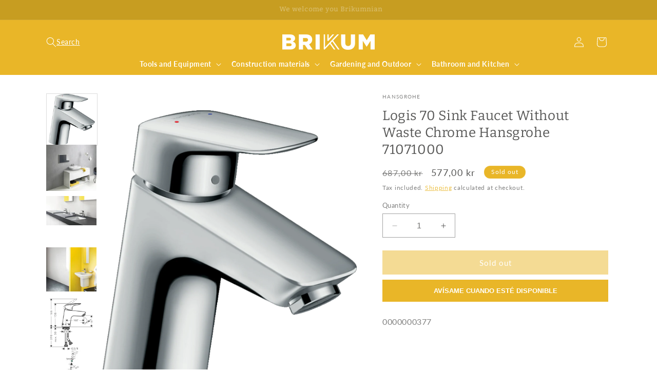

--- FILE ---
content_type: text/html; charset=utf-8
request_url: https://dk.brikum.com/products/logis-70-sink-faucet-without-waste-chrome-hansgrohe-71071000
body_size: 85022
content:
<!doctype html>
<html class="no-js" lang="en">
  <head>
	<script src="//dk.brikum.com/cdn/shop/files/pandectes-rules.js?v=12848639607875522095"></script>
	
    
    
    
    <meta charset="utf-8">
    <meta http-equiv="X-UA-Compatible" content="IE=edge">
    <meta name="viewport" content="width=device-width,initial-scale=1">
    <meta name="theme-color" content=""><link rel="canonical" href="https://dk.brikum.com/products/logis-70-sink-faucet-without-waste-chrome-hansgrohe-71071000"><link rel="icon" type="image/png" href="//dk.brikum.com/cdn/shop/files/favicon-k.jpg?crop=center&height=32&v=1709295456&width=32"><link rel="preconnect" href="https://fonts.shopifycdn.com" crossorigin><title>
      Logis 70 Sink Faucet Without Drain Chrome Hansgrohe 71071000 - Brikum Design Faucets
</title>

    
      <meta name="description" content="Logis Hansgrohe sink faucet. Hansgrohe mixes water and air. As a result, you will feel the bubbly well-being of AirPower all over your skin.">
    

    

<meta property="og:site_name" content="Brikum">
<meta property="og:url" content="https://dk.brikum.com/products/logis-70-sink-faucet-without-waste-chrome-hansgrohe-71071000">
<meta property="og:title" content="Logis 70 Sink Faucet Without Drain Chrome Hansgrohe 71071000 - Brikum Design Faucets">
<meta property="og:type" content="product">
<meta property="og:description" content="Logis Hansgrohe sink faucet. Hansgrohe mixes water and air. As a result, you will feel the bubbly well-being of AirPower all over your skin."><meta property="og:image" content="http://dk.brikum.com/cdn/shop/products/13720.jpg?v=1710949334">
  <meta property="og:image:secure_url" content="https://dk.brikum.com/cdn/shop/products/13720.jpg?v=1710949334">
  <meta property="og:image:width" content="1077">
  <meta property="og:image:height" content="1200"><meta property="og:price:amount" content="577,00">
  <meta property="og:price:currency" content="DKK"><meta name="twitter:card" content="summary_large_image">
<meta name="twitter:title" content="Logis 70 Sink Faucet Without Drain Chrome Hansgrohe 71071000 - Brikum Design Faucets">
<meta name="twitter:description" content="Logis Hansgrohe sink faucet. Hansgrohe mixes water and air. As a result, you will feel the bubbly well-being of AirPower all over your skin.">


    <script src="//dk.brikum.com/cdn/shop/t/2/assets/constants.js?v=58251544750838685771709294987" defer="defer"></script>
    <script src="//dk.brikum.com/cdn/shop/t/2/assets/pubsub.js?v=158357773527763999511709294986" defer="defer"></script>
    <script src="//dk.brikum.com/cdn/shop/t/2/assets/global.js?v=9032307421473785351718265114" defer="defer"></script><script>window.performance && window.performance.mark && window.performance.mark('shopify.content_for_header.start');</script><meta name="google-site-verification" content="ex8JX9m72PUVQL0DwNaVLIkyjx35wzcmGULocN4_5lA">
<meta name="facebook-domain-verification" content="47ezrd36smkygin9sn26xcdedsfxzt">
<meta id="shopify-digital-wallet" name="shopify-digital-wallet" content="/64161677486/digital_wallets/dialog">
<meta name="shopify-checkout-api-token" content="65f3933a615f3164f3ed30c7460fd364">
<meta id="in-context-paypal-metadata" data-shop-id="64161677486" data-venmo-supported="false" data-environment="production" data-locale="en_US" data-paypal-v4="true" data-currency="DKK">
<link rel="alternate" hreflang="x-default" href="https://www.brikum.com/products/grifo-lavabo-logis-70-sin-vaciador-cromo-hansgrohe-71071000">
<link rel="alternate" hreflang="de-AT" href="https://at.brikum.com/products/logis-70-waschtischarmatur-ohne-ablauf-chrom-hansgrohe-71071000">
<link rel="alternate" hreflang="es-AT" href="https://at.brikum.com/es/products/grifo-lavabo-logis-70-sin-vaciador-cromo-hansgrohe-71071000">
<link rel="alternate" hreflang="en-CZ" href="https://cz.brikum.com/products/logis-70-sink-faucet-without-waste-chrome-hansgrohe-71071000">
<link rel="alternate" hreflang="es-CZ" href="https://cz.brikum.com/es/products/grifo-lavabo-logis-70-sin-vaciador-cromo-hansgrohe-71071000">
<link rel="alternate" hreflang="en-DK" href="https://dk.brikum.com/products/logis-70-sink-faucet-without-waste-chrome-hansgrohe-71071000">
<link rel="alternate" hreflang="es-DK" href="https://dk.brikum.com/es/products/grifo-lavabo-logis-70-sin-vaciador-cromo-hansgrohe-71071000">
<link rel="alternate" hreflang="en-EE" href="https://ee.brikum.com/products/logis-70-sink-faucet-without-waste-chrome-hansgrohe-71071000">
<link rel="alternate" hreflang="es-EE" href="https://ee.brikum.com/es/products/grifo-lavabo-logis-70-sin-vaciador-cromo-hansgrohe-71071000">
<link rel="alternate" hreflang="en-FI" href="https://fi.brikum.com/products/logis-70-sink-faucet-without-waste-chrome-hansgrohe-71071000">
<link rel="alternate" hreflang="es-FI" href="https://fi.brikum.com/es/products/grifo-lavabo-logis-70-sin-vaciador-cromo-hansgrohe-71071000">
<link rel="alternate" hreflang="en-IE" href="https://ie.brikum.com/products/logis-70-sink-faucet-without-waste-chrome-hansgrohe-71071000">
<link rel="alternate" hreflang="es-IE" href="https://ie.brikum.com/es/products/grifo-lavabo-logis-70-sin-vaciador-cromo-hansgrohe-71071000">
<link rel="alternate" hreflang="en-LT" href="https://lt.brikum.com/products/logis-70-sink-faucet-without-waste-chrome-hansgrohe-71071000">
<link rel="alternate" hreflang="es-LT" href="https://lt.brikum.com/es/products/grifo-lavabo-logis-70-sin-vaciador-cromo-hansgrohe-71071000">
<link rel="alternate" hreflang="en-LV" href="https://lv.brikum.com/products/logis-70-sink-faucet-without-waste-chrome-hansgrohe-71071000">
<link rel="alternate" hreflang="es-LV" href="https://lv.brikum.com/es/products/grifo-lavabo-logis-70-sin-vaciador-cromo-hansgrohe-71071000">
<link rel="alternate" hreflang="nl-NL" href="https://nl.brikum.com/products/logis-70-wastafelkraan-zonder-afvoer-chroom-hansgrohe-71071000">
<link rel="alternate" hreflang="es-NL" href="https://nl.brikum.com/es/products/grifo-lavabo-logis-70-sin-vaciador-cromo-hansgrohe-71071000">
<link rel="alternate" hreflang="en-NL" href="https://nl.brikum.com/en/products/logis-70-sink-faucet-without-waste-chrome-hansgrohe-71071000">
<link rel="alternate" hreflang="en-NO" href="https://no.brikum.com/products/logis-70-sink-faucet-without-waste-chrome-hansgrohe-71071000">
<link rel="alternate" hreflang="es-NO" href="https://no.brikum.com/es/products/grifo-lavabo-logis-70-sin-vaciador-cromo-hansgrohe-71071000">
<link rel="alternate" hreflang="en-RO" href="https://ro.brikum.com/products/logis-70-sink-faucet-without-waste-chrome-hansgrohe-71071000">
<link rel="alternate" hreflang="es-RO" href="https://ro.brikum.com/es/products/grifo-lavabo-logis-70-sin-vaciador-cromo-hansgrohe-71071000">
<link rel="alternate" hreflang="en-SE" href="https://se.brikum.com/products/logis-70-sink-faucet-without-waste-chrome-hansgrohe-71071000">
<link rel="alternate" hreflang="es-SE" href="https://se.brikum.com/es/products/grifo-lavabo-logis-70-sin-vaciador-cromo-hansgrohe-71071000">
<link rel="alternate" hreflang="nl-BE" href="https://www.brikum.be/products/logis-70-wastafelkraan-zonder-afvoer-chroom-hansgrohe-71071000">
<link rel="alternate" hreflang="es-BE" href="https://www.brikum.be/es/products/grifo-lavabo-logis-70-sin-vaciador-cromo-hansgrohe-71071000">
<link rel="alternate" hreflang="en-BE" href="https://www.brikum.be/en/products/logis-70-sink-faucet-without-waste-chrome-hansgrohe-71071000">
<link rel="alternate" hreflang="fr-BE" href="https://www.brikum.be/fr/products/robinet-lavabo-logis-70-sans-bonde-chrome-hansgrohe-71071000">
<link rel="alternate" hreflang="es-ES" href="https://www.brikum.com/products/grifo-lavabo-logis-70-sin-vaciador-cromo-hansgrohe-71071000">
<link rel="alternate" hreflang="de-DE" href="https://www.brikum.de/products/logis-70-waschtischarmatur-ohne-ablauf-chrom-hansgrohe-71071000">
<link rel="alternate" hreflang="es-DE" href="https://www.brikum.de/es/products/grifo-lavabo-logis-70-sin-vaciador-cromo-hansgrohe-71071000">
<link rel="alternate" hreflang="fr-FR" href="https://www.brikum.fr/products/robinet-lavabo-logis-70-sans-bonde-chrome-hansgrohe-71071000">
<link rel="alternate" hreflang="es-FR" href="https://www.brikum.fr/es/products/grifo-lavabo-logis-70-sin-vaciador-cromo-hansgrohe-71071000">
<link rel="alternate" hreflang="it-IT" href="https://www.brikum.it/products/logis-70-rubinetto-lavabo-senza-scarico-cromo-hansgrohe-71071000">
<link rel="alternate" hreflang="es-IT" href="https://www.brikum.it/es/products/grifo-lavabo-logis-70-sin-vaciador-cromo-hansgrohe-71071000">
<link rel="alternate" hreflang="en-PL" href="https://www.brikum.pl/products/logis-70-sink-faucet-without-waste-chrome-hansgrohe-71071000">
<link rel="alternate" hreflang="es-PL" href="https://www.brikum.pl/es/products/grifo-lavabo-logis-70-sin-vaciador-cromo-hansgrohe-71071000">
<link rel="alternate" hreflang="pt-PT" href="https://www.brikum.pt/products/torneira-para-lavatorio-logis-70-sem-dreno-cromada-hansgrohe-71071000">
<link rel="alternate" hreflang="es-PT" href="https://www.brikum.pt/es/products/grifo-lavabo-logis-70-sin-vaciador-cromo-hansgrohe-71071000">
<link rel="alternate" type="application/json+oembed" href="https://dk.brikum.com/products/logis-70-sink-faucet-without-waste-chrome-hansgrohe-71071000.oembed">
<script async="async" src="/checkouts/internal/preloads.js?locale=en-DK"></script>
<link rel="preconnect" href="https://shop.app" crossorigin="anonymous">
<script async="async" src="https://shop.app/checkouts/internal/preloads.js?locale=en-DK&shop_id=64161677486" crossorigin="anonymous"></script>
<script id="apple-pay-shop-capabilities" type="application/json">{"shopId":64161677486,"countryCode":"ES","currencyCode":"DKK","merchantCapabilities":["supports3DS"],"merchantId":"gid:\/\/shopify\/Shop\/64161677486","merchantName":"Brikum","requiredBillingContactFields":["postalAddress","email","phone"],"requiredShippingContactFields":["postalAddress","email","phone"],"shippingType":"shipping","supportedNetworks":["visa","maestro","masterCard","amex"],"total":{"type":"pending","label":"Brikum","amount":"1.00"},"shopifyPaymentsEnabled":true,"supportsSubscriptions":true}</script>
<script id="shopify-features" type="application/json">{"accessToken":"65f3933a615f3164f3ed30c7460fd364","betas":["rich-media-storefront-analytics"],"domain":"dk.brikum.com","predictiveSearch":true,"shopId":64161677486,"locale":"en"}</script>
<script>var Shopify = Shopify || {};
Shopify.shop = "brikum.myshopify.com";
Shopify.locale = "en";
Shopify.currency = {"active":"DKK","rate":"7.6185024"};
Shopify.country = "DK";
Shopify.theme = {"name":"Brikum-Dawn\/spain","id":134782058670,"schema_name":"Dawn","schema_version":"12.0.0","theme_store_id":null,"role":"main"};
Shopify.theme.handle = "null";
Shopify.theme.style = {"id":null,"handle":null};
Shopify.cdnHost = "dk.brikum.com/cdn";
Shopify.routes = Shopify.routes || {};
Shopify.routes.root = "/";</script>
<script type="module">!function(o){(o.Shopify=o.Shopify||{}).modules=!0}(window);</script>
<script>!function(o){function n(){var o=[];function n(){o.push(Array.prototype.slice.apply(arguments))}return n.q=o,n}var t=o.Shopify=o.Shopify||{};t.loadFeatures=n(),t.autoloadFeatures=n()}(window);</script>
<script>
  window.ShopifyPay = window.ShopifyPay || {};
  window.ShopifyPay.apiHost = "shop.app\/pay";
  window.ShopifyPay.redirectState = null;
</script>
<script id="shop-js-analytics" type="application/json">{"pageType":"product"}</script>
<script defer="defer" async type="module" src="//dk.brikum.com/cdn/shopifycloud/shop-js/modules/v2/client.init-shop-cart-sync_BN7fPSNr.en.esm.js"></script>
<script defer="defer" async type="module" src="//dk.brikum.com/cdn/shopifycloud/shop-js/modules/v2/chunk.common_Cbph3Kss.esm.js"></script>
<script defer="defer" async type="module" src="//dk.brikum.com/cdn/shopifycloud/shop-js/modules/v2/chunk.modal_DKumMAJ1.esm.js"></script>
<script type="module">
  await import("//dk.brikum.com/cdn/shopifycloud/shop-js/modules/v2/client.init-shop-cart-sync_BN7fPSNr.en.esm.js");
await import("//dk.brikum.com/cdn/shopifycloud/shop-js/modules/v2/chunk.common_Cbph3Kss.esm.js");
await import("//dk.brikum.com/cdn/shopifycloud/shop-js/modules/v2/chunk.modal_DKumMAJ1.esm.js");

  window.Shopify.SignInWithShop?.initShopCartSync?.({"fedCMEnabled":true,"windoidEnabled":true});

</script>
<script>
  window.Shopify = window.Shopify || {};
  if (!window.Shopify.featureAssets) window.Shopify.featureAssets = {};
  window.Shopify.featureAssets['shop-js'] = {"shop-cart-sync":["modules/v2/client.shop-cart-sync_CJVUk8Jm.en.esm.js","modules/v2/chunk.common_Cbph3Kss.esm.js","modules/v2/chunk.modal_DKumMAJ1.esm.js"],"init-fed-cm":["modules/v2/client.init-fed-cm_7Fvt41F4.en.esm.js","modules/v2/chunk.common_Cbph3Kss.esm.js","modules/v2/chunk.modal_DKumMAJ1.esm.js"],"init-shop-email-lookup-coordinator":["modules/v2/client.init-shop-email-lookup-coordinator_Cc088_bR.en.esm.js","modules/v2/chunk.common_Cbph3Kss.esm.js","modules/v2/chunk.modal_DKumMAJ1.esm.js"],"init-windoid":["modules/v2/client.init-windoid_hPopwJRj.en.esm.js","modules/v2/chunk.common_Cbph3Kss.esm.js","modules/v2/chunk.modal_DKumMAJ1.esm.js"],"shop-button":["modules/v2/client.shop-button_B0jaPSNF.en.esm.js","modules/v2/chunk.common_Cbph3Kss.esm.js","modules/v2/chunk.modal_DKumMAJ1.esm.js"],"shop-cash-offers":["modules/v2/client.shop-cash-offers_DPIskqss.en.esm.js","modules/v2/chunk.common_Cbph3Kss.esm.js","modules/v2/chunk.modal_DKumMAJ1.esm.js"],"shop-toast-manager":["modules/v2/client.shop-toast-manager_CK7RT69O.en.esm.js","modules/v2/chunk.common_Cbph3Kss.esm.js","modules/v2/chunk.modal_DKumMAJ1.esm.js"],"init-shop-cart-sync":["modules/v2/client.init-shop-cart-sync_BN7fPSNr.en.esm.js","modules/v2/chunk.common_Cbph3Kss.esm.js","modules/v2/chunk.modal_DKumMAJ1.esm.js"],"init-customer-accounts-sign-up":["modules/v2/client.init-customer-accounts-sign-up_CfPf4CXf.en.esm.js","modules/v2/client.shop-login-button_DeIztwXF.en.esm.js","modules/v2/chunk.common_Cbph3Kss.esm.js","modules/v2/chunk.modal_DKumMAJ1.esm.js"],"pay-button":["modules/v2/client.pay-button_CgIwFSYN.en.esm.js","modules/v2/chunk.common_Cbph3Kss.esm.js","modules/v2/chunk.modal_DKumMAJ1.esm.js"],"init-customer-accounts":["modules/v2/client.init-customer-accounts_DQ3x16JI.en.esm.js","modules/v2/client.shop-login-button_DeIztwXF.en.esm.js","modules/v2/chunk.common_Cbph3Kss.esm.js","modules/v2/chunk.modal_DKumMAJ1.esm.js"],"avatar":["modules/v2/client.avatar_BTnouDA3.en.esm.js"],"init-shop-for-new-customer-accounts":["modules/v2/client.init-shop-for-new-customer-accounts_CsZy_esa.en.esm.js","modules/v2/client.shop-login-button_DeIztwXF.en.esm.js","modules/v2/chunk.common_Cbph3Kss.esm.js","modules/v2/chunk.modal_DKumMAJ1.esm.js"],"shop-follow-button":["modules/v2/client.shop-follow-button_BRMJjgGd.en.esm.js","modules/v2/chunk.common_Cbph3Kss.esm.js","modules/v2/chunk.modal_DKumMAJ1.esm.js"],"checkout-modal":["modules/v2/client.checkout-modal_B9Drz_yf.en.esm.js","modules/v2/chunk.common_Cbph3Kss.esm.js","modules/v2/chunk.modal_DKumMAJ1.esm.js"],"shop-login-button":["modules/v2/client.shop-login-button_DeIztwXF.en.esm.js","modules/v2/chunk.common_Cbph3Kss.esm.js","modules/v2/chunk.modal_DKumMAJ1.esm.js"],"lead-capture":["modules/v2/client.lead-capture_DXYzFM3R.en.esm.js","modules/v2/chunk.common_Cbph3Kss.esm.js","modules/v2/chunk.modal_DKumMAJ1.esm.js"],"shop-login":["modules/v2/client.shop-login_CA5pJqmO.en.esm.js","modules/v2/chunk.common_Cbph3Kss.esm.js","modules/v2/chunk.modal_DKumMAJ1.esm.js"],"payment-terms":["modules/v2/client.payment-terms_BxzfvcZJ.en.esm.js","modules/v2/chunk.common_Cbph3Kss.esm.js","modules/v2/chunk.modal_DKumMAJ1.esm.js"]};
</script>
<script>(function() {
  var isLoaded = false;
  function asyncLoad() {
    if (isLoaded) return;
    isLoaded = true;
    var urls = ["https:\/\/oct8neproxy.azurewebsites.net\/api\/shopify\/oct8neScript\/brikum.myshopify.com.js?shop=brikum.myshopify.com","https:\/\/cdn.logbase.io\/lb-upsell-wrapper.js?shop=brikum.myshopify.com","https:\/\/script.pop-convert.com\/new-micro\/production.pc.min.js?unique_id=brikum.myshopify.com\u0026shop=brikum.myshopify.com","https:\/\/cdn.s3.pop-convert.com\/pcjs.production.min.js?unique_id=brikum.myshopify.com\u0026shop=brikum.myshopify.com"];
    for (var i = 0; i < urls.length; i++) {
      var s = document.createElement('script');
      s.type = 'text/javascript';
      s.async = true;
      s.src = urls[i];
      var x = document.getElementsByTagName('script')[0];
      x.parentNode.insertBefore(s, x);
    }
  };
  if(window.attachEvent) {
    window.attachEvent('onload', asyncLoad);
  } else {
    window.addEventListener('load', asyncLoad, false);
  }
})();</script>
<script id="__st">var __st={"a":64161677486,"offset":3600,"reqid":"ef1da966-adb1-4bf1-88cb-ee5e5a979505-1770092537","pageurl":"dk.brikum.com\/products\/logis-70-sink-faucet-without-waste-chrome-hansgrohe-71071000","u":"7713b059126e","p":"product","rtyp":"product","rid":8264507719854};</script>
<script>window.ShopifyPaypalV4VisibilityTracking = true;</script>
<script id="captcha-bootstrap">!function(){'use strict';const t='contact',e='account',n='new_comment',o=[[t,t],['blogs',n],['comments',n],[t,'customer']],c=[[e,'customer_login'],[e,'guest_login'],[e,'recover_customer_password'],[e,'create_customer']],r=t=>t.map((([t,e])=>`form[action*='/${t}']:not([data-nocaptcha='true']) input[name='form_type'][value='${e}']`)).join(','),a=t=>()=>t?[...document.querySelectorAll(t)].map((t=>t.form)):[];function s(){const t=[...o],e=r(t);return a(e)}const i='password',u='form_key',d=['recaptcha-v3-token','g-recaptcha-response','h-captcha-response',i],f=()=>{try{return window.sessionStorage}catch{return}},m='__shopify_v',_=t=>t.elements[u];function p(t,e,n=!1){try{const o=window.sessionStorage,c=JSON.parse(o.getItem(e)),{data:r}=function(t){const{data:e,action:n}=t;return t[m]||n?{data:e,action:n}:{data:t,action:n}}(c);for(const[e,n]of Object.entries(r))t.elements[e]&&(t.elements[e].value=n);n&&o.removeItem(e)}catch(o){console.error('form repopulation failed',{error:o})}}const l='form_type',E='cptcha';function T(t){t.dataset[E]=!0}const w=window,h=w.document,L='Shopify',v='ce_forms',y='captcha';let A=!1;((t,e)=>{const n=(g='f06e6c50-85a8-45c8-87d0-21a2b65856fe',I='https://cdn.shopify.com/shopifycloud/storefront-forms-hcaptcha/ce_storefront_forms_captcha_hcaptcha.v1.5.2.iife.js',D={infoText:'Protected by hCaptcha',privacyText:'Privacy',termsText:'Terms'},(t,e,n)=>{const o=w[L][v],c=o.bindForm;if(c)return c(t,g,e,D).then(n);var r;o.q.push([[t,g,e,D],n]),r=I,A||(h.body.append(Object.assign(h.createElement('script'),{id:'captcha-provider',async:!0,src:r})),A=!0)});var g,I,D;w[L]=w[L]||{},w[L][v]=w[L][v]||{},w[L][v].q=[],w[L][y]=w[L][y]||{},w[L][y].protect=function(t,e){n(t,void 0,e),T(t)},Object.freeze(w[L][y]),function(t,e,n,w,h,L){const[v,y,A,g]=function(t,e,n){const i=e?o:[],u=t?c:[],d=[...i,...u],f=r(d),m=r(i),_=r(d.filter((([t,e])=>n.includes(e))));return[a(f),a(m),a(_),s()]}(w,h,L),I=t=>{const e=t.target;return e instanceof HTMLFormElement?e:e&&e.form},D=t=>v().includes(t);t.addEventListener('submit',(t=>{const e=I(t);if(!e)return;const n=D(e)&&!e.dataset.hcaptchaBound&&!e.dataset.recaptchaBound,o=_(e),c=g().includes(e)&&(!o||!o.value);(n||c)&&t.preventDefault(),c&&!n&&(function(t){try{if(!f())return;!function(t){const e=f();if(!e)return;const n=_(t);if(!n)return;const o=n.value;o&&e.removeItem(o)}(t);const e=Array.from(Array(32),(()=>Math.random().toString(36)[2])).join('');!function(t,e){_(t)||t.append(Object.assign(document.createElement('input'),{type:'hidden',name:u})),t.elements[u].value=e}(t,e),function(t,e){const n=f();if(!n)return;const o=[...t.querySelectorAll(`input[type='${i}']`)].map((({name:t})=>t)),c=[...d,...o],r={};for(const[a,s]of new FormData(t).entries())c.includes(a)||(r[a]=s);n.setItem(e,JSON.stringify({[m]:1,action:t.action,data:r}))}(t,e)}catch(e){console.error('failed to persist form',e)}}(e),e.submit())}));const S=(t,e)=>{t&&!t.dataset[E]&&(n(t,e.some((e=>e===t))),T(t))};for(const o of['focusin','change'])t.addEventListener(o,(t=>{const e=I(t);D(e)&&S(e,y())}));const B=e.get('form_key'),M=e.get(l),P=B&&M;t.addEventListener('DOMContentLoaded',(()=>{const t=y();if(P)for(const e of t)e.elements[l].value===M&&p(e,B);[...new Set([...A(),...v().filter((t=>'true'===t.dataset.shopifyCaptcha))])].forEach((e=>S(e,t)))}))}(h,new URLSearchParams(w.location.search),n,t,e,['guest_login'])})(!0,!0)}();</script>
<script integrity="sha256-4kQ18oKyAcykRKYeNunJcIwy7WH5gtpwJnB7kiuLZ1E=" data-source-attribution="shopify.loadfeatures" defer="defer" src="//dk.brikum.com/cdn/shopifycloud/storefront/assets/storefront/load_feature-a0a9edcb.js" crossorigin="anonymous"></script>
<script crossorigin="anonymous" defer="defer" src="//dk.brikum.com/cdn/shopifycloud/storefront/assets/shopify_pay/storefront-65b4c6d7.js?v=20250812"></script>
<script data-source-attribution="shopify.dynamic_checkout.dynamic.init">var Shopify=Shopify||{};Shopify.PaymentButton=Shopify.PaymentButton||{isStorefrontPortableWallets:!0,init:function(){window.Shopify.PaymentButton.init=function(){};var t=document.createElement("script");t.src="https://dk.brikum.com/cdn/shopifycloud/portable-wallets/latest/portable-wallets.en.js",t.type="module",document.head.appendChild(t)}};
</script>
<script data-source-attribution="shopify.dynamic_checkout.buyer_consent">
  function portableWalletsHideBuyerConsent(e){var t=document.getElementById("shopify-buyer-consent"),n=document.getElementById("shopify-subscription-policy-button");t&&n&&(t.classList.add("hidden"),t.setAttribute("aria-hidden","true"),n.removeEventListener("click",e))}function portableWalletsShowBuyerConsent(e){var t=document.getElementById("shopify-buyer-consent"),n=document.getElementById("shopify-subscription-policy-button");t&&n&&(t.classList.remove("hidden"),t.removeAttribute("aria-hidden"),n.addEventListener("click",e))}window.Shopify?.PaymentButton&&(window.Shopify.PaymentButton.hideBuyerConsent=portableWalletsHideBuyerConsent,window.Shopify.PaymentButton.showBuyerConsent=portableWalletsShowBuyerConsent);
</script>
<script data-source-attribution="shopify.dynamic_checkout.cart.bootstrap">document.addEventListener("DOMContentLoaded",(function(){function t(){return document.querySelector("shopify-accelerated-checkout-cart, shopify-accelerated-checkout")}if(t())Shopify.PaymentButton.init();else{new MutationObserver((function(e,n){t()&&(Shopify.PaymentButton.init(),n.disconnect())})).observe(document.body,{childList:!0,subtree:!0})}}));
</script>
<link id="shopify-accelerated-checkout-styles" rel="stylesheet" media="screen" href="https://dk.brikum.com/cdn/shopifycloud/portable-wallets/latest/accelerated-checkout-backwards-compat.css" crossorigin="anonymous">
<style id="shopify-accelerated-checkout-cart">
        #shopify-buyer-consent {
  margin-top: 1em;
  display: inline-block;
  width: 100%;
}

#shopify-buyer-consent.hidden {
  display: none;
}

#shopify-subscription-policy-button {
  background: none;
  border: none;
  padding: 0;
  text-decoration: underline;
  font-size: inherit;
  cursor: pointer;
}

#shopify-subscription-policy-button::before {
  box-shadow: none;
}

      </style>
<script id="sections-script" data-sections="header" defer="defer" src="//dk.brikum.com/cdn/shop/t/2/compiled_assets/scripts.js?v=4828"></script>
<script>window.performance && window.performance.mark && window.performance.mark('shopify.content_for_header.end');</script>


    <style data-shopify>
      @font-face {
  font-family: Lato;
  font-weight: 400;
  font-style: normal;
  font-display: swap;
  src: url("//dk.brikum.com/cdn/fonts/lato/lato_n4.c3b93d431f0091c8be23185e15c9d1fee1e971c5.woff2") format("woff2"),
       url("//dk.brikum.com/cdn/fonts/lato/lato_n4.d5c00c781efb195594fd2fd4ad04f7882949e327.woff") format("woff");
}

      @font-face {
  font-family: Lato;
  font-weight: 700;
  font-style: normal;
  font-display: swap;
  src: url("//dk.brikum.com/cdn/fonts/lato/lato_n7.900f219bc7337bc57a7a2151983f0a4a4d9d5dcf.woff2") format("woff2"),
       url("//dk.brikum.com/cdn/fonts/lato/lato_n7.a55c60751adcc35be7c4f8a0313f9698598612ee.woff") format("woff");
}

      @font-face {
  font-family: Lato;
  font-weight: 400;
  font-style: italic;
  font-display: swap;
  src: url("//dk.brikum.com/cdn/fonts/lato/lato_i4.09c847adc47c2fefc3368f2e241a3712168bc4b6.woff2") format("woff2"),
       url("//dk.brikum.com/cdn/fonts/lato/lato_i4.3c7d9eb6c1b0a2bf62d892c3ee4582b016d0f30c.woff") format("woff");
}

      @font-face {
  font-family: Lato;
  font-weight: 700;
  font-style: italic;
  font-display: swap;
  src: url("//dk.brikum.com/cdn/fonts/lato/lato_i7.16ba75868b37083a879b8dd9f2be44e067dfbf92.woff2") format("woff2"),
       url("//dk.brikum.com/cdn/fonts/lato/lato_i7.4c07c2b3b7e64ab516aa2f2081d2bb0366b9dce8.woff") format("woff");
}

      @font-face {
  font-family: Bitter;
  font-weight: 400;
  font-style: normal;
  font-display: swap;
  src: url("//dk.brikum.com/cdn/fonts/bitter/bitter_n4.0eb1d888c7dcf4b324dcc95156ce047a083f85f9.woff2") format("woff2"),
       url("//dk.brikum.com/cdn/fonts/bitter/bitter_n4.c816fa70d91ea90e3facdf24d42f14fc862a7052.woff") format("woff");
}


      
        :root,
        .color-background-1 {
          --color-background: 255,255,255;
        
          --gradient-background: #ffffff;
        

        

        --color-foreground: 87,87,86;
        --color-background-contrast: 191,191,191;
        --color-shadow: 87,87,86;
        --color-button: 233,182,40;
        --color-button-text: 255,255,255;
        --color-secondary-button: 255,255,255;
        --color-secondary-button-text: 233,182,40;
        --color-link: 233,182,40;
        --color-badge-foreground: 87,87,86;
        --color-badge-background: 255,255,255;
        --color-badge-border: 87,87,86;
        --payment-terms-background-color: rgb(255 255 255);
      }
      
        
        .color-background-2 {
          --color-background: 233,182,40;
        
          --gradient-background: #e9b628;
        

        

        --color-foreground: 255,255,255;
        --color-background-contrast: 132,101,14;
        --color-shadow: 18,18,18;
        --color-button: 255,255,255;
        --color-button-text: 18,18,18;
        --color-secondary-button: 233,182,40;
        --color-secondary-button-text: 255,255,255;
        --color-link: 255,255,255;
        --color-badge-foreground: 255,255,255;
        --color-badge-background: 233,182,40;
        --color-badge-border: 255,255,255;
        --payment-terms-background-color: rgb(233 182 40);
      }
      
        
        .color-inverse {
          --color-background: 199,157,33;
        
          --gradient-background: #c79d21;
        

        

        --color-foreground: 255,255,255;
        --color-background-contrast: 90,71,15;
        --color-shadow: 18,18,18;
        --color-button: 255,255,255;
        --color-button-text: 0,0,0;
        --color-secondary-button: 199,157,33;
        --color-secondary-button-text: 255,255,255;
        --color-link: 255,255,255;
        --color-badge-foreground: 255,255,255;
        --color-badge-background: 199,157,33;
        --color-badge-border: 255,255,255;
        --payment-terms-background-color: rgb(199 157 33);
      }
      
        
        .color-accent-1 {
          --color-background: 243,243,243;
        
          --gradient-background: #f3f3f3;
        

        

        --color-foreground: 87,87,86;
        --color-background-contrast: 179,179,179;
        --color-shadow: 87,87,86;
        --color-button: 255,255,255;
        --color-button-text: 87,87,86;
        --color-secondary-button: 243,243,243;
        --color-secondary-button-text: 255,255,255;
        --color-link: 255,255,255;
        --color-badge-foreground: 87,87,86;
        --color-badge-background: 243,243,243;
        --color-badge-border: 87,87,86;
        --payment-terms-background-color: rgb(243 243 243);
      }
      
        
        .color-accent-2 {
          --color-background: 32,32,32;
        
          --gradient-background: #202020;
        

        

        --color-foreground: 255,255,255;
        --color-background-contrast: 45,45,45;
        --color-shadow: 18,18,18;
        --color-button: 255,255,255;
        --color-button-text: 18,18,18;
        --color-secondary-button: 32,32,32;
        --color-secondary-button-text: 255,255,255;
        --color-link: 255,255,255;
        --color-badge-foreground: 255,255,255;
        --color-badge-background: 32,32,32;
        --color-badge-border: 255,255,255;
        --payment-terms-background-color: rgb(32 32 32);
      }
      

      body, .color-background-1, .color-background-2, .color-inverse, .color-accent-1, .color-accent-2 {
        color: rgba(var(--color-foreground), 0.75);
        background-color: rgb(var(--color-background));
      }

      :root {
        --font-body-family: Lato, sans-serif;
        --font-body-style: normal;
        --font-body-weight: 400;
        --font-body-weight-bold: 700;

        --font-heading-family: Bitter, serif;
        --font-heading-style: normal;
        --font-heading-weight: 400;

        --font-body-scale: 1.0;
        --font-heading-scale: 1.0;

        --media-padding: px;
        --media-border-opacity: 0.05;
        --media-border-width: 1px;
        --media-radius: 0px;
        --media-shadow-opacity: 0.0;
        --media-shadow-horizontal-offset: 0px;
        --media-shadow-vertical-offset: 4px;
        --media-shadow-blur-radius: 5px;
        --media-shadow-visible: 0;

        --page-width: 120rem;
        --page-width-margin: 0rem;

        --product-card-image-padding: 0.0rem;
        --product-card-corner-radius: 0.0rem;
        --product-card-text-alignment: left;
        --product-card-border-width: 0.0rem;
        --product-card-border-opacity: 0.1;
        --product-card-shadow-opacity: 0.0;
        --product-card-shadow-visible: 0;
        --product-card-shadow-horizontal-offset: 0.0rem;
        --product-card-shadow-vertical-offset: 0.4rem;
        --product-card-shadow-blur-radius: 0.5rem;

        --collection-card-image-padding: 0.0rem;
        --collection-card-corner-radius: 0.0rem;
        --collection-card-text-alignment: left;
        --collection-card-border-width: 0.0rem;
        --collection-card-border-opacity: 0.1;
        --collection-card-shadow-opacity: 0.0;
        --collection-card-shadow-visible: 0;
        --collection-card-shadow-horizontal-offset: 0.0rem;
        --collection-card-shadow-vertical-offset: 0.4rem;
        --collection-card-shadow-blur-radius: 0.5rem;

        --blog-card-image-padding: 0.0rem;
        --blog-card-corner-radius: 0.0rem;
        --blog-card-text-alignment: left;
        --blog-card-border-width: 0.0rem;
        --blog-card-border-opacity: 0.1;
        --blog-card-shadow-opacity: 0.0;
        --blog-card-shadow-visible: 0;
        --blog-card-shadow-horizontal-offset: 0.0rem;
        --blog-card-shadow-vertical-offset: 0.4rem;
        --blog-card-shadow-blur-radius: 0.5rem;

        --badge-corner-radius: 4.0rem;

        --popup-border-width: 1px;
        --popup-border-opacity: 0.1;
        --popup-corner-radius: 0px;
        --popup-shadow-opacity: 0.05;
        --popup-shadow-horizontal-offset: 0px;
        --popup-shadow-vertical-offset: 4px;
        --popup-shadow-blur-radius: 5px;

        --drawer-border-width: 1px;
        --drawer-border-opacity: 0.1;
        --drawer-shadow-opacity: 0.0;
        --drawer-shadow-horizontal-offset: 0px;
        --drawer-shadow-vertical-offset: 4px;
        --drawer-shadow-blur-radius: 5px;

        --spacing-sections-desktop: 0px;
        --spacing-sections-mobile: 0px;

        --grid-desktop-vertical-spacing: 8px;
        --grid-desktop-horizontal-spacing: 8px;
        --grid-mobile-vertical-spacing: 4px;
        --grid-mobile-horizontal-spacing: 4px;

        --text-boxes-border-opacity: 0.1;
        --text-boxes-border-width: 0px;
        --text-boxes-radius: 0px;
        --text-boxes-shadow-opacity: 0.0;
        --text-boxes-shadow-visible: 0;
        --text-boxes-shadow-horizontal-offset: 0px;
        --text-boxes-shadow-vertical-offset: 4px;
        --text-boxes-shadow-blur-radius: 5px;

        --buttons-radius: 0px;
        --buttons-radius-outset: 0px;
        --buttons-border-width: 1px;
        --buttons-border-opacity: 1.0;
        --buttons-shadow-opacity: 0.0;
        --buttons-shadow-visible: 0;
        --buttons-shadow-horizontal-offset: 0px;
        --buttons-shadow-vertical-offset: 4px;
        --buttons-shadow-blur-radius: 5px;
        --buttons-border-offset: 0px;

        --inputs-radius: 0px;
        --inputs-border-width: 1px;
        --inputs-border-opacity: 0.55;
        --inputs-shadow-opacity: 0.0;
        --inputs-shadow-horizontal-offset: 0px;
        --inputs-margin-offset: 0px;
        --inputs-shadow-vertical-offset: 4px;
        --inputs-shadow-blur-radius: 5px;
        --inputs-radius-outset: 0px;

        --variant-pills-radius: 40px;
        --variant-pills-border-width: 1px;
        --variant-pills-border-opacity: 0.55;
        --variant-pills-shadow-opacity: 0.0;
        --variant-pills-shadow-horizontal-offset: 0px;
        --variant-pills-shadow-vertical-offset: 4px;
        --variant-pills-shadow-blur-radius: 5px;
      }

      *,
      *::before,
      *::after {
        box-sizing: inherit;
      }

      html {
        box-sizing: border-box;
        font-size: calc(var(--font-body-scale) * 62.5%);
        height: 100%;
      }

      body {
        display: grid;
        grid-template-rows: auto auto 1fr auto;
        grid-template-columns: 100%;
        min-height: 100%;
        margin: 0;
        font-size: 1.5rem;
        letter-spacing: 0.06rem;
        line-height: calc(1 + 0.8 / var(--font-body-scale));
        font-family: var(--font-body-family);
        font-style: var(--font-body-style);
        font-weight: var(--font-body-weight);
      }

      @media screen and (min-width: 750px) {
        body {
          font-size: 1.6rem;
        }
      }
    </style>

    <link href="//dk.brikum.com/cdn/shop/t/2/assets/base.css?v=127867003511637661291709294986" rel="stylesheet" type="text/css" media="all" />
    <link rel="stylesheet" href="//dk.brikum.com/cdn/shop/t/2/assets/0incubalia.css?v=175542238877906228821742813020" media="print" onload="this.media='all'">

    <script src="//dk.brikum.com/cdn/shop/t/2/assets/swiper-bundle.min.js?v=151376594958283311031709294981" async></script>
    <link href="//dk.brikum.com/cdn/shop/t/2/assets/swiper-bundle.min.css?v=34205487827177613861709294982" rel="stylesheet" type="text/css" media="all" />
    <link href="//dk.brikum.com/cdn/shop/t/2/assets/0incubalia-swiper.css?v=108495140143392531321709294987" rel="stylesheet" type="text/css" media="all" />

    <link rel="preload" as="font" href="//dk.brikum.com/cdn/fonts/lato/lato_n4.c3b93d431f0091c8be23185e15c9d1fee1e971c5.woff2" type="font/woff2" crossorigin><link rel="preload" as="font" href="//dk.brikum.com/cdn/fonts/bitter/bitter_n4.0eb1d888c7dcf4b324dcc95156ce047a083f85f9.woff2" type="font/woff2" crossorigin><link href="//dk.brikum.com/cdn/shop/t/2/assets/component-localization-form.css?v=143319823105703127341709294987" rel="stylesheet" type="text/css" media="all" />
      <script src="//dk.brikum.com/cdn/shop/t/2/assets/localization-form.js?v=161644695336821385561709294987" defer="defer"></script><link
        rel="stylesheet"
        href="//dk.brikum.com/cdn/shop/t/2/assets/component-predictive-search.css?v=118923337488134913561709294981"
        media="print"
        onload="this.media='all'"
      ><script>
      document.documentElement.className = document.documentElement.className.replace('no-js', 'js');
      if (Shopify.designMode) {
        document.documentElement.classList.add('shopify-design-mode');
      }
    </script>
    <script src="//dk.brikum.com/cdn/shop/t/2/assets/propelbon_iclid_cookie.js?v=83475793394594367971736505600" async></script>
    
  <!-- BEGIN app block: shopify://apps/pandectes-gdpr/blocks/banner/58c0baa2-6cc1-480c-9ea6-38d6d559556a -->
  
    
      <!-- TCF is active, scripts are loaded above -->
      
        <script>
          if (!window.PandectesRulesSettings) {
            window.PandectesRulesSettings = {"store":{"id":64161677486,"adminMode":false,"headless":false,"storefrontRootDomain":"","checkoutRootDomain":"","storefrontAccessToken":""},"banner":{"revokableTrigger":false,"cookiesBlockedByDefault":"7","hybridStrict":false,"isActive":true},"geolocation":{"brOnly":false,"caOnly":false,"chOnly":false,"euOnly":false,"jpOnly":false,"thOnly":false,"zaOnly":false,"canadaOnly":false,"canadaLaw25":false,"canadaPipeda":false,"globalVisibility":true},"blocker":{"isActive":false,"googleConsentMode":{"isActive":true,"id":"","analyticsId":"G-V93TRRB6WH","onlyGtm":false,"adwordsId":"AW-866376569","adStorageCategory":4,"analyticsStorageCategory":2,"functionalityStorageCategory":1,"personalizationStorageCategory":1,"securityStorageCategory":0,"customEvent":true,"redactData":false,"urlPassthrough":false,"dataLayerProperty":"dataLayer","waitForUpdate":0,"useNativeChannel":true,"debugMode":false},"facebookPixel":{"isActive":false,"id":"","ldu":false},"microsoft":{"isActive":false,"uetTags":""},"clarity":{"isActive":false,"id":""},"rakuten":{"isActive":false,"cmp":false,"ccpa":false},"gpcIsActive":true,"klaviyoIsActive":false,"defaultBlocked":7,"patterns":{"whiteList":[],"blackList":{"1":[],"2":[],"4":[],"8":[]},"iframesWhiteList":[],"iframesBlackList":{"1":[],"2":[],"4":[],"8":[]},"beaconsWhiteList":[],"beaconsBlackList":{"1":[],"2":[],"4":[],"8":[]}}}};
            const rulesScript = document.createElement('script');
            window.PandectesRulesSettings.auto = true;
            rulesScript.src = "https://cdn.shopify.com/extensions/019c0a11-cd50-7ee3-9d65-98ad30ff9c55/gdpr-248/assets/pandectes-rules.js";
            const firstChild = document.head.firstChild;
            document.head.insertBefore(rulesScript, firstChild);
          }
        </script>
      
      <script>
        
          window.PandectesSettings = {"store":{"id":64161677486,"plan":"plus","theme":"Brikum-Dawn/spain","primaryLocale":"es","adminMode":false,"headless":false,"storefrontRootDomain":"","checkoutRootDomain":"","storefrontAccessToken":""},"tsPublished":1764306136,"declaration":{"showPurpose":false,"showProvider":false,"declIntroText":"Usamos cookies para optimizar la funcionalidad del sitio web, analizar el rendimiento y brindarle una experiencia personalizada. Algunas cookies son esenciales para que el sitio web funcione y funcione correctamente. Esas cookies no se pueden deshabilitar. En esta ventana puede gestionar su preferencia de cookies.","showDateGenerated":true},"language":{"unpublished":[],"languageMode":"Multilingual","fallbackLanguage":"es","languageDetection":"locale","languagesSupported":["nl","en","de","it","pt","fr"]},"texts":{"managed":{"headerText":{"de":"Wir respektieren deine Privatsphäre","en":"We respect your privacy","es":"Respetamos tu privacidad","fr":"Nous respectons votre vie privée","it":"Rispettiamo la tua privacy","nl":"Wij respecteren uw privacy","pt":"Nós respeitamos sua privacidade"},"consentText":{"de":"Diese Website verwendet Cookies, um Ihnen ein optimales Erlebnis zu bieten. Die Erfassung, Weitergabe und Nutzung personenbezogener Daten kann zur Personalisierung von Anzeigen verwendet werden.","en":"This website uses cookies to ensure you get the best experience. The collection, sharing, and use of personal data can be used for personalization of ads.","es":"Este sitio web utiliza cookies para garantizar que obtenga la mejor experiencia. La recopilación, el intercambio y el uso de datos personales pueden utilizarse para personalizar anuncios.","fr":"Ce site Web utilise des cookies pour vous garantir la meilleure expérience possible. La collecte, le partage et l'utilisation de données personnelles peuvent être utilisés pour personnaliser les publicités.","it":"Questo sito web utilizza i cookie per garantire la migliore esperienza possibile. La raccolta, la condivisione e l'utilizzo dei dati personali possono essere utilizzati per personalizzare gli annunci pubblicitari.","nl":"Deze website maakt gebruik van cookies om u de beste ervaring te bieden. Het verzamelen, delen en gebruiken van persoonlijke gegevens kan worden gebruikt om advertenties te personaliseren.","pt":"Este site utiliza cookies para garantir que você tenha a melhor experiência possível. A recolha, o compartilhamento e o uso de dados pessoais podem ser utilizados para personalizar anúncios."},"linkText":{"de":"Datenschutzerklärung","en":"Privacy policy","es":"Política de privacidad","fr":"Politique de confidentialité","it":"Informativa sulla privacy","nl":"Privacybeleid","pt":"Política de privacidade"},"imprintText":{"de":"Cookie-Richtlinie","en":"Cookie policy","es":"Política de cookies","fr":"Politique en matière de cookies","it":"Politica sui cookie","nl":"Cookiebeleid","pt":"Política de cookies"},"googleLinkText":{"de":"Googles Datenschutzbestimmungen","en":"Google's Privacy Terms","es":"Términos de privacidad de Google","fr":"Conditions de confidentialité de Google","it":"Termini sulla privacy di Google","nl":"Privacyvoorwaarden van Google","pt":"Termos de Privacidade do Google"},"allowButtonText":{"de":"Annehmen","en":"Accept","es":"Aceptar","fr":"J'accepte","it":"Accettare","nl":"Aanvaarden","pt":"Aceitar"},"denyButtonText":{"de":"Ablehnen","en":"Decline","es":"Rechazar","fr":"Déclin","it":"Declino","nl":"Afwijzen","pt":"Declínio"},"dismissButtonText":{"de":"Okay","en":"Ok","es":"OK","fr":"D'accord","it":"Ok","nl":"OK","pt":"OK"},"leaveSiteButtonText":{"de":"Diese Seite verlassen","en":"Leave this site","es":"Salir de este sitio","fr":"Quitter ce site","it":"Lascia questo sito","nl":"Verlaat deze site","pt":"Saia deste site"},"preferencesButtonText":{"de":"Einstellungen","en":"Preferences","es":"Preferencias","fr":"Préférences","it":"Preferenze","nl":"Voorkeuren","pt":"Preferências"},"cookiePolicyText":{"de":"Cookie-Richtlinie","en":"Cookie policy","es":"Política de cookies","fr":"Politique de cookies","it":"Gestione dei Cookie","nl":"Cookie beleid","pt":"Política de Cookies"},"preferencesPopupTitleText":{"de":"Einwilligungseinstellungen verwalten","en":"Manage consent preferences","es":"Gestionar las preferencias de consentimiento","fr":"Gérer les préférences de consentement","it":"Gestire le preferenze di consenso","nl":"Toestemmingsvoorkeuren beheren","pt":"Gerenciar preferências de consentimento"},"preferencesPopupIntroText":{"de":"Wir verwenden Cookies, um die Funktionalität der Website zu optimieren, die Leistung zu analysieren und Ihnen ein personalisiertes Erlebnis zu bieten. Einige Cookies sind für den ordnungsgemäßen Betrieb der Website unerlässlich. Diese Cookies können nicht deaktiviert werden. In diesem Fenster können Sie Ihre Präferenzen für Cookies verwalten.","en":"We use cookies to optimize website functionality, analyze the performance, and provide personalized experience to you. Some cookies are essential to make the website operate and function correctly. Those cookies cannot be disabled. In this window you can manage your preference of cookies.","es":"Usamos cookies para optimizar la funcionalidad del sitio web, analizar el rendimiento y brindarle una experiencia personalizada. Algunas cookies son esenciales para que el sitio web funcione y funcione correctamente. Esas cookies no se pueden desactivar. En esta ventana puede administrar su preferencia de cookies.","fr":"Nous utilisons des cookies pour optimiser les fonctionnalités du site Web, analyser les performances et vous offrir une expérience personnalisée. Certains cookies sont indispensables au bon fonctionnement et au bon fonctionnement du site. Ces cookies ne peuvent pas être désactivés. Dans cette fenêtre, vous pouvez gérer votre préférence de cookies.","it":"Utilizziamo i cookie per ottimizzare la funzionalità del sito Web, analizzare le prestazioni e fornire un'esperienza personalizzata all'utente. Alcuni cookie sono essenziali per il funzionamento e il corretto funzionamento del sito web. Questi cookie non possono essere disabilitati. In questa finestra puoi gestire le tue preferenze sui cookie.","nl":"We gebruiken cookies om de functionaliteit van de website te optimaliseren, de prestaties te analyseren en u een gepersonaliseerde ervaring te bieden. Sommige cookies zijn essentieel om de website correct te laten werken en functioneren. Die cookies kunnen niet worden uitgeschakeld. In dit venster kunt u uw voorkeur voor cookies beheren.","pt":"Usamos cookies para otimizar a funcionalidade do site, analisar o desempenho e fornecer uma experiência personalizada para você. Alguns cookies são essenciais para que o site funcione e funcione corretamente. Esses cookies não podem ser desativados. Nesta janela você pode gerenciar sua preferência de cookies."},"preferencesPopupSaveButtonText":{"de":"Auswahl speichern","en":"Save preferences","es":"Guardar preferencias","fr":"Enregistrer les préférences","it":"Salva preferenze","nl":"Voorkeuren opslaan","pt":"Salvar preferências"},"preferencesPopupCloseButtonText":{"de":"Schließen","en":"Close","es":"Cerrar","fr":"proche","it":"Chiudere","nl":"Sluiten","pt":"Fechar"},"preferencesPopupAcceptAllButtonText":{"de":"Alles Akzeptieren","en":"Accept all","es":"Aceptar todo","fr":"Accepter tout","it":"Accettare tutti","nl":"Accepteer alles","pt":"Aceitar tudo"},"preferencesPopupRejectAllButtonText":{"de":"Alles ablehnen","en":"Reject all","es":"Rechazar todo","fr":"Tout rejeter","it":"Rifiuta tutto","nl":"Alles afwijzen","pt":"Rejeitar tudo"},"cookiesDetailsText":{"de":"Cookie-Details","en":"Cookies details","es":"Detalles de las cookies","fr":"Détails des cookies","it":"Dettagli sui cookie","nl":"Cookiegegevens","pt":"Detalhes de cookies"},"preferencesPopupAlwaysAllowedText":{"de":"Immer erlaubt","en":"Always allowed","es":"Siempre permitido","fr":"Toujours activé","it":"sempre permesso","nl":"altijd toegestaan","pt":"Sempre permitido"},"accessSectionParagraphText":{"de":"Sie haben das Recht, jederzeit auf Ihre Daten zuzugreifen.","en":"You have the right to request access to your data at any time.","es":"Tiene derecho a poder acceder a sus datos en cualquier momento.","fr":"Vous avez le droit de pouvoir accéder à vos données à tout moment.","it":"Hai il diritto di poter accedere ai tuoi dati in qualsiasi momento.","nl":"U heeft te allen tijde het recht om uw gegevens in te zien.","pt":"Você tem o direito de acessar seus dados a qualquer momento."},"accessSectionTitleText":{"de":"Datenübertragbarkeit","en":"Data portability","es":"Portabilidad de datos","fr":"Portabilité des données","it":"Portabilità dei dati","nl":"Gegevensportabiliteit","pt":"Portabilidade de dados"},"accessSectionAccountInfoActionText":{"de":"persönliche Daten","en":"Personal data","es":"Información personal","fr":"Données personnelles","it":"Dati personali","nl":"Persoonlijke gegevens","pt":"Dados pessoais"},"accessSectionDownloadReportActionText":{"de":"Alle Daten anfordern","en":"Request export","es":"Descargar todo","fr":"Tout télécharger","it":"Scarica tutto","nl":"Download alles","pt":"Baixar tudo"},"accessSectionGDPRRequestsActionText":{"de":"Anfragen betroffener Personen","en":"Data subject requests","es":"Solicitudes de sujetos de datos","fr":"Demandes des personnes concernées","it":"Richieste dell'interessato","nl":"Verzoeken van betrokkenen","pt":"Solicitações de titulares de dados"},"accessSectionOrdersRecordsActionText":{"de":"Aufträge","en":"Orders","es":"Pedidos","fr":"Ordres","it":"Ordini","nl":"Bestellingen","pt":"Pedidos"},"rectificationSectionParagraphText":{"de":"Sie haben das Recht, die Aktualisierung Ihrer Daten zu verlangen, wann immer Sie dies für angemessen halten.","en":"You have the right to request your data to be updated whenever you think it is appropriate.","es":"Tienes derecho a solicitar la actualización de tus datos siempre que lo creas oportuno.","fr":"Vous avez le droit de demander la mise à jour de vos données chaque fois que vous le jugez approprié.","it":"Hai il diritto di richiedere l'aggiornamento dei tuoi dati ogni volta che lo ritieni opportuno.","nl":"U hebt het recht om te vragen dat uw gegevens worden bijgewerkt wanneer u dat nodig acht.","pt":"Você tem o direito de solicitar que seus dados sejam atualizados sempre que considerar apropriado."},"rectificationSectionTitleText":{"de":"Datenberichtigung","en":"Data Rectification","es":"Rectificación de datos","fr":"Rectification des données","it":"Rettifica dei dati","nl":"Gegevens rectificatie","pt":"Retificação de Dados"},"rectificationCommentPlaceholder":{"de":"Beschreiben Sie, was Sie aktualisieren möchten","en":"Describe what you want to be updated","es":"Describe lo que quieres que se actualice","fr":"Décrivez ce que vous souhaitez mettre à jour","it":"Descrivi cosa vuoi che venga aggiornato","nl":"Beschrijf wat u wilt bijwerken","pt":"Descreva o que você deseja que seja atualizado"},"rectificationCommentValidationError":{"de":"Kommentar ist erforderlich","en":"Comment is required","es":"Se requiere comentario","fr":"Un commentaire est requis","it":"Il commento è obbligatorio","nl":"Commentaar is verplicht","pt":"O comentário é obrigatório"},"rectificationSectionEditAccountActionText":{"de":"Aktualisierung anfordern","en":"Request an update","es":"Solicita una actualización","fr":"Demander une mise à jour","it":"Richiedi un aggiornamento","nl":"Vraag een update aan","pt":"Solicite uma atualização"},"erasureSectionTitleText":{"de":"Recht auf Löschung","en":"Right to be forgotten","es":"Derecho al olvido","fr":"Droit à l'oubli","it":"Diritto all'oblio","nl":"Recht om vergeten te worden","pt":"Direito de ser esquecido"},"erasureSectionParagraphText":{"de":"Sie haben das Recht, die Löschung aller Ihrer Daten zu verlangen. Danach können Sie nicht mehr auf Ihr Konto zugreifen.","en":"You have the right to ask all your data to be erased. After that, you will no longer be able to access your account.","es":"Tiene derecho a solicitar la eliminación de todos sus datos. Después de eso, ya no podrá acceder a su cuenta.","fr":"Vous avez le droit de demander que toutes vos données soient effacées. Après cela, vous ne pourrez plus accéder à votre compte.","it":"Hai il diritto di chiedere la cancellazione di tutti i tuoi dati. Dopodiché, non sarai più in grado di accedere al tuo account.","nl":"U heeft het recht om al uw gegevens te laten wissen. Daarna heeft u geen toegang meer tot uw account.","pt":"Você tem o direito de solicitar que todos os seus dados sejam apagados. Depois disso, você não poderá mais acessar sua conta."},"erasureSectionRequestDeletionActionText":{"de":"Löschung personenbezogener Daten anfordern","en":"Request personal data deletion","es":"Solicitar la eliminación de datos personales","fr":"Demander la suppression des données personnelles","it":"Richiedi la cancellazione dei dati personali","nl":"Verzoek om verwijdering van persoonlijke gegevens","pt":"Solicitar exclusão de dados pessoais"},"consentDate":{"de":"Zustimmungsdatum","en":"Consent date","es":"fecha de consentimiento","fr":"Date de consentement","it":"Data del consenso","nl":"Toestemmingsdatum","pt":"Data de consentimento"},"consentId":{"de":"Einwilligungs-ID","en":"Consent ID","es":"ID de consentimiento","fr":"ID de consentement","it":"ID di consenso","nl":"Toestemmings-ID","pt":"ID de consentimento"},"consentSectionChangeConsentActionText":{"de":"Einwilligungspräferenz ändern","en":"Change consent preference","es":"Cambiar la preferencia de consentimiento","fr":"Modifier la préférence de consentement","it":"Modifica la preferenza per il consenso","nl":"Wijzig de toestemmingsvoorkeur","pt":"Alterar preferência de consentimento"},"consentSectionConsentedText":{"de":"Sie haben der Cookie-Richtlinie dieser Website zugestimmt am","en":"You consented to the cookies policy of this website on","es":"Usted dio su consentimiento a la política de cookies de este sitio web en","fr":"Vous avez consenti à la politique de cookies de ce site Web sur","it":"Hai acconsentito alla politica sui cookie di questo sito web su","nl":"U heeft ingestemd met het cookiebeleid van deze website op:","pt":"Você consentiu com a política de cookies deste site em"},"consentSectionNoConsentText":{"de":"Sie haben der Cookie-Richtlinie dieser Website nicht zugestimmt.","en":"You have not consented to the cookies policy of this website.","es":"No ha dado su consentimiento a la política de cookies de este sitio web.","fr":"Vous n'avez pas consenti à la politique de cookies de ce site Web.","it":"Non hai acconsentito alla politica sui cookie di questo sito.","nl":"U heeft niet ingestemd met het cookiebeleid van deze website.","pt":"Você não concordou com a política de cookies deste site."},"consentSectionTitleText":{"de":"Ihre Cookie-Einwilligung","en":"Your cookie consent","es":"Su consentimiento de cookies","fr":"Votre consentement aux cookies","it":"Il tuo consenso ai cookie","nl":"Uw toestemming voor cookies","pt":"Seu consentimento de cookies"},"consentStatus":{"de":"Einwilligungspräferenz","en":"Consent preference","es":"Preferencia de consentimiento","fr":"Préférence de consentement","it":"Preferenza di consenso","nl":"Toestemmingsvoorkeur","pt":"preferência de consentimento"},"confirmationFailureMessage":{"de":"Ihre Anfrage wurde nicht bestätigt. Bitte versuchen Sie es erneut und wenn das Problem weiterhin besteht, wenden Sie sich an den Ladenbesitzer, um Hilfe zu erhalten","en":"Your request was not verified. Please try again and if problem persists, contact store owner for assistance","es":"Su solicitud no fue verificada. Vuelva a intentarlo y, si el problema persiste, comuníquese con el propietario de la tienda para obtener ayuda.","fr":"Votre demande n'a pas été vérifiée. Veuillez réessayer et si le problème persiste, contactez le propriétaire du magasin pour obtenir de l'aide","it":"La tua richiesta non è stata verificata. Riprova e se il problema persiste, contatta il proprietario del negozio per assistenza","nl":"Uw verzoek is niet geverifieerd. Probeer het opnieuw en als het probleem aanhoudt, neem dan contact op met de winkeleigenaar voor hulp","pt":"Sua solicitação não foi verificada. Tente novamente e se o problema persistir, entre em contato com o proprietário da loja para obter ajuda"},"confirmationFailureTitle":{"de":"Ein Problem ist aufgetreten","en":"A problem occurred","es":"Ocurrió un problema","fr":"Un problème est survenu","it":"Si è verificato un problema","nl":"Er is een probleem opgetreden","pt":"Ocorreu um problema"},"confirmationSuccessMessage":{"de":"Wir werden uns in Kürze zu Ihrem Anliegen bei Ihnen melden.","en":"We will soon get back to you as to your request.","es":"Pronto nos comunicaremos con usted en cuanto a su solicitud.","fr":"Nous reviendrons rapidement vers vous quant à votre demande.","it":"Ti risponderemo presto in merito alla tua richiesta.","nl":"We zullen spoedig contact met u opnemen over uw verzoek.","pt":"Em breve entraremos em contato com você sobre sua solicitação."},"confirmationSuccessTitle":{"de":"Ihre Anfrage wurde bestätigt","en":"Your request is verified","es":"Tu solicitud está verificada","fr":"Votre demande est vérifiée","it":"La tua richiesta è verificata","nl":"Uw verzoek is geverifieerd","pt":"Sua solicitação foi verificada"},"guestsSupportEmailFailureMessage":{"de":"Ihre Anfrage wurde nicht übermittelt. Bitte versuchen Sie es erneut und wenn das Problem weiterhin besteht, wenden Sie sich an den Shop-Inhaber, um Hilfe zu erhalten.","en":"Your request was not submitted. Please try again and if problem persists, contact store owner for assistance.","es":"Su solicitud no fue enviada. Vuelva a intentarlo y, si el problema persiste, comuníquese con el propietario de la tienda para obtener ayuda.","fr":"Votre demande n'a pas été soumise. Veuillez réessayer et si le problème persiste, contactez le propriétaire du magasin pour obtenir de l'aide.","it":"La tua richiesta non è stata inviata. Riprova e se il problema persiste, contatta il proprietario del negozio per assistenza.","nl":"Uw verzoek is niet ingediend. Probeer het opnieuw en als het probleem aanhoudt, neem dan contact op met de winkeleigenaar voor hulp.","pt":"Sua solicitação não foi enviada. Tente novamente e se o problema persistir, entre em contato com o proprietário da loja para obter ajuda."},"guestsSupportEmailFailureTitle":{"de":"Ein Problem ist aufgetreten","en":"A problem occurred","es":"Ocurrió un problema","fr":"Un problème est survenu","it":"Si è verificato un problema","nl":"Er is een probleem opgetreden","pt":"Ocorreu um problema"},"guestsSupportEmailPlaceholder":{"de":"E-Mail-Addresse","en":"E-mail address","es":"Dirección de correo electrónico","fr":"Adresse e-mail","it":"Indirizzo email","nl":"E-mailadres","pt":"Endereço de e-mail"},"guestsSupportEmailSuccessMessage":{"de":"Wenn Sie als Kunde dieses Shops registriert sind, erhalten Sie in Kürze eine E-Mail mit Anweisungen zum weiteren Vorgehen.","en":"If you are registered as a customer of this store, you will soon receive an email with instructions on how to proceed.","es":"Si está registrado como cliente de esta tienda, pronto recibirá un correo electrónico con instrucciones sobre cómo proceder.","fr":"Si vous êtes inscrit en tant que client de ce magasin, vous recevrez bientôt un e-mail avec des instructions sur la marche à suivre.","it":"Se sei registrato come cliente di questo negozio, riceverai presto un'e-mail con le istruzioni su come procedere.","nl":"Als je bent geregistreerd als klant van deze winkel, ontvang je binnenkort een e-mail met instructies over hoe je verder kunt gaan.","pt":"Caso você esteja cadastrado como cliente desta loja, em breve receberá um e-mail com instruções de como proceder."},"guestsSupportEmailSuccessTitle":{"de":"Vielen Dank für die Anfrage","en":"Thank you for your request","es":"gracias por tu solicitud","fr":"Merci pour votre requête","it":"Grazie per la vostra richiesta","nl":"dankjewel voor je aanvraag","pt":"Obrigado pelo seu pedido"},"guestsSupportEmailValidationError":{"de":"Email ist ungültig","en":"Email is not valid","es":"El correo no es válido","fr":"L'email n'est pas valide","it":"L'email non è valida","nl":"E-mail is niet geldig","pt":"E-mail não é válido"},"guestsSupportInfoText":{"de":"Bitte loggen Sie sich mit Ihrem Kundenkonto ein, um fortzufahren.","en":"Please login with your customer account to further proceed.","es":"Inicie sesión con su cuenta de cliente para continuar.","fr":"Veuillez vous connecter avec votre compte client pour continuer.","it":"Effettua il login con il tuo account cliente per procedere ulteriormente.","nl":"Log in met uw klantaccount om verder te gaan.","pt":"Faça login com sua conta de cliente para prosseguir."},"submitButton":{"de":"einreichen","en":"Submit","es":"Enviar","fr":"Soumettre","it":"Invia","nl":"Indienen","pt":"Enviar"},"submittingButton":{"de":"Senden...","en":"Submitting...","es":"Sumisión...","fr":"Soumission...","it":"Invio in corso...","nl":"Verzenden...","pt":"Enviando ..."},"cancelButton":{"de":"Abbrechen","en":"Cancel","es":"Cancelar","fr":"Annuler","it":"Annulla","nl":"Annuleren","pt":"Cancelar"},"declIntroText":{"de":"Wir verwenden Cookies, um die Funktionalität der Website zu optimieren, die Leistung zu analysieren und Ihnen ein personalisiertes Erlebnis zu bieten. Einige Cookies sind für den ordnungsgemäßen Betrieb der Website unerlässlich. Diese Cookies können nicht deaktiviert werden. In diesem Fenster können Sie Ihre Präferenzen für Cookies verwalten.","en":"We use cookies to optimize website functionality, analyze the performance, and provide personalized experience to you. Some cookies are essential to make the website operate and function correctly. Those cookies cannot be disabled. In this window you can manage your preference of cookies.","es":"Usamos cookies para optimizar la funcionalidad del sitio web, analizar el rendimiento y brindarle una experiencia personalizada. Algunas cookies son esenciales para que el sitio web funcione y funcione correctamente. Esas cookies no se pueden deshabilitar. En esta ventana puede gestionar su preferencia de cookies.","fr":"Nous utilisons des cookies pour optimiser les fonctionnalités du site Web, analyser les performances et vous offrir une expérience personnalisée. Certains cookies sont indispensables au bon fonctionnement et au bon fonctionnement du site Web. Ces cookies ne peuvent pas être désactivés. Dans cette fenêtre, vous pouvez gérer vos préférences en matière de cookies.","it":"Utilizziamo i cookie per ottimizzare la funzionalità del sito Web, analizzare le prestazioni e fornire un&#39;esperienza personalizzata all&#39;utente. Alcuni cookie sono essenziali per far funzionare e funzionare correttamente il sito web. Questi cookie non possono essere disabilitati. In questa finestra puoi gestire le tue preferenze sui cookie.","nl":"We gebruiken cookies om de functionaliteit van de website te optimaliseren, de prestaties te analyseren en u een gepersonaliseerde ervaring te bieden. Sommige cookies zijn essentieel om de website goed te laten werken en correct te laten functioneren. Die cookies kunnen niet worden uitgeschakeld. In dit venster kunt u uw voorkeur voor cookies beheren.","pt":"Usamos cookies para otimizar a funcionalidade do site, analisar o desempenho e fornecer uma experiência personalizada para você. Alguns cookies são essenciais para que o site funcione e funcione corretamente. Esses cookies não podem ser desativados. Nesta janela pode gerir a sua preferência de cookies."},"declName":{"de":"Name","en":"Name","es":"Nombre","fr":"Nom","it":"Nome","nl":"Naam","pt":"Nome"},"declPurpose":{"de":"Zweck","en":"Purpose","es":"Objetivo","fr":"But","it":"Scopo","nl":"Doel","pt":"Propósito"},"declType":{"de":"Typ","en":"Type","es":"Escribe","fr":"Type","it":"Tipo","nl":"Type","pt":"Modelo"},"declRetention":{"de":"Speicherdauer","en":"Retention","es":"Retencion","fr":"Rétention","it":"Ritenzione","nl":"Behoud","pt":"Retenção"},"declProvider":{"de":"Anbieter","en":"Provider","es":"Proveedor","fr":"Fournisseur","it":"Fornitore","nl":"Aanbieder","pt":"Fornecedor"},"declFirstParty":{"de":"Erstanbieter","en":"First-party","es":"Origen","fr":"Première partie","it":"Prima parte","nl":"Directe","pt":"Origem"},"declThirdParty":{"de":"Drittanbieter","en":"Third-party","es":"Tercero","fr":"Tierce partie","it":"Terzo","nl":"Derde partij","pt":"Terceiro"},"declSeconds":{"de":"Sekunden","en":"seconds","es":"segundos","fr":"secondes","it":"secondi","nl":"seconden","pt":"segundos"},"declMinutes":{"de":"Minuten","en":"minutes","es":"minutos","fr":"minutes","it":"minuti","nl":"minuten","pt":"minutos"},"declHours":{"de":"Std.","en":"hours","es":"horas","fr":"heures","it":"ore","nl":"uur","pt":"horas"},"declDays":{"de":"Tage","en":"days","es":"días","fr":"jours","it":"giorni","nl":"dagen","pt":"dias"},"declWeeks":{"de":"Woche(n)","en":"week(s)","es":"semana(s)","fr":"semaine(s)","it":"settimana(e)","nl":"week(en)","pt":"semana(s)"},"declMonths":{"de":"Monate","en":"months","es":"meses","fr":"mois","it":"mesi","nl":"maanden","pt":"meses"},"declYears":{"de":"Jahre","en":"years","es":"años","fr":"années","it":"anni","nl":"jaren","pt":"anos"},"declSession":{"de":"Sitzung","en":"Session","es":"Sesión","fr":"Session","it":"Sessione","nl":"Sessie","pt":"Sessão"},"declDomain":{"de":"Domain","en":"Domain","es":"Dominio","fr":"Domaine","it":"Dominio","nl":"Domein","pt":"Domínio"},"declPath":{"de":"Weg","en":"Path","es":"Sendero","fr":"Chemin","it":"Il percorso","nl":"Pad","pt":"Caminho"}},"categories":{"strictlyNecessaryCookiesTitleText":{"de":"Unbedingt erforderlich","en":"Strictly necessary cookies","es":"Cookies estrictamente necesarias","fr":"Cookies strictement nécessaires","it":"Cookie strettamente necessari","nl":"Strikt noodzakelijke cookies","pt":"Cookies estritamente necessários"},"strictlyNecessaryCookiesDescriptionText":{"de":"Diese Cookies sind unerlässlich, damit Sie sich auf der Website bewegen und ihre Funktionen nutzen können, z. B. den Zugriff auf sichere Bereiche der Website. Ohne diese Cookies kann die Website nicht richtig funktionieren.","en":"These cookies are essential in order to enable you to move around the website and use its features, such as accessing secure areas of the website. The website cannot function properly without these cookies.","es":"Estas cookies son esenciales para permitirle moverse por el sitio web y utilizar sus funciones, como acceder a áreas seguras del sitio web. El sitio web no puede funcionar correctamente sin estas cookies.","fr":"Ces cookies sont essentiels pour vous permettre de vous déplacer sur le site Web et d'utiliser ses fonctionnalités, telles que l'accès aux zones sécurisées du site Web. Le site Web ne peut pas fonctionner correctement sans ces cookies.","it":"Questi cookie sono essenziali per consentirti di spostarti all'interno del sito Web e utilizzare le sue funzionalità, come l'accesso alle aree sicure del sito Web. Il sito web non può funzionare correttamente senza questi cookie.","nl":"Deze cookies zijn essentieel om u in staat te stellen door de website te navigeren en de functies ervan te gebruiken, zoals toegang tot beveiligde delen van de website. Zonder deze cookies kan de website niet goed functioneren.","pt":"Esses cookies são essenciais para permitir que você navegue pelo site e use seus recursos, como acessar áreas seguras do site. O site não pode funcionar corretamente sem esses cookies."},"functionalityCookiesTitleText":{"de":"Funktionale Cookies","en":"Functional cookies","es":"Cookies funcionales","fr":"Cookies fonctionnels","it":"Cookie funzionali","nl":"Functionele cookies","pt":"Cookies funcionais"},"functionalityCookiesDescriptionText":{"de":"Diese Cookies ermöglichen es der Website, verbesserte Funktionalität und Personalisierung bereitzustellen. Sie können von uns oder von Drittanbietern gesetzt werden, deren Dienste wir auf unseren Seiten hinzugefügt haben. Wenn Sie diese Cookies nicht zulassen, funktionieren einige oder alle dieser Dienste möglicherweise nicht richtig.","en":"These cookies enable the site to provide enhanced functionality and personalisation. They may be set by us or by third party providers whose services we have added to our pages. If you do not allow these cookies then some or all of these services may not function properly.","es":"Estas cookies permiten que el sitio proporcione una funcionalidad y personalización mejoradas. Pueden ser establecidos por nosotros o por proveedores externos cuyos servicios hemos agregado a nuestras páginas. Si no permite estas cookies, es posible que algunos o todos estos servicios no funcionen correctamente.","fr":"Ces cookies permettent au site de fournir des fonctionnalités et une personnalisation améliorées. Ils peuvent être définis par nous ou par des fournisseurs tiers dont nous avons ajouté les services à nos pages. Si vous n'autorisez pas ces cookies, certains ou tous ces services peuvent ne pas fonctionner correctement.","it":"Questi cookie consentono al sito di fornire funzionalità e personalizzazione avanzate. Possono essere impostati da noi o da fornitori di terze parti i cui servizi abbiamo aggiunto alle nostre pagine. Se non consenti questi cookie, alcuni o tutti questi servizi potrebbero non funzionare correttamente.","nl":"Deze cookies stellen de site in staat om verbeterde functionaliteit en personalisatie te bieden. Ze kunnen worden ingesteld door ons of door externe providers wiens diensten we aan onze pagina's hebben toegevoegd. Als u deze cookies niet toestaat, werken sommige of al deze diensten mogelijk niet correct.","pt":"Esses cookies permitem que o site forneça funcionalidade e personalização aprimoradas. Eles podem ser definidos por nós ou por fornecedores terceiros cujos serviços adicionamos às nossas páginas. Se você não permitir esses cookies, alguns ou todos esses serviços podem não funcionar corretamente."},"performanceCookiesTitleText":{"de":"Performance-Cookies","en":"Performance cookies","es":"Cookies de rendimiento","fr":"Cookies de performances","it":"Cookie di prestazione","nl":"Prestatiecookies","pt":"Cookies de desempenho"},"performanceCookiesDescriptionText":{"de":"Diese Cookies ermöglichen es uns, die Leistung unserer Website zu überwachen und zu verbessern. Sie ermöglichen es uns beispielsweise, Besuche zu zählen, Verkehrsquellen zu identifizieren und zu sehen, welche Teile der Website am beliebtesten sind.","en":"These cookies enable us to monitor and improve the performance of our website. For example, they allow us to count visits, identify traffic sources and see which parts of the site are most popular.","es":"Estas cookies nos permiten monitorear y mejorar el rendimiento de nuestro sitio web. Por ejemplo, nos permiten contar las visitas, identificar las fuentes de tráfico y ver qué partes del sitio son más populares.","fr":"Ces cookies nous permettent de surveiller et d'améliorer les performances de notre site Web. Par exemple, ils nous permettent de compter les visites, d'identifier les sources de trafic et de voir quelles parties du site sont les plus populaires.","it":"Questi cookie ci consentono di monitorare e migliorare le prestazioni del nostro sito web. Ad esempio, ci consentono di contare le visite, identificare le sorgenti di traffico e vedere quali parti del sito sono più popolari.","nl":"Deze cookies stellen ons in staat om de prestaties van onze website te monitoren en te verbeteren. Ze stellen ons bijvoorbeeld in staat om bezoeken te tellen, verkeersbronnen te identificeren en te zien welke delen van de site het populairst zijn.","pt":"Esses cookies nos permitem monitorar e melhorar o desempenho do nosso site. Por exemplo, eles nos permitem contar visitas, identificar fontes de tráfego e ver quais partes do site são mais populares."},"targetingCookiesTitleText":{"de":"Targeting-Cookies","en":"Targeting cookies","es":"Orientación de cookies","fr":"Ciblage des cookies","it":"Cookie mirati","nl":"Targeting-cookies","pt":"Cookies de segmentação"},"targetingCookiesDescriptionText":{"de":"Diese Cookies können von unseren Werbepartnern über unsere Website gesetzt werden. Sie können von diesen Unternehmen verwendet werden, um ein Profil Ihrer Interessen zu erstellen und Ihnen relevante Werbung auf anderen Websites anzuzeigen. Sie speichern keine direkten personenbezogenen Daten, sondern basieren auf der eindeutigen Identifizierung Ihres Browsers und Ihres Internetgeräts. Wenn Sie diese Cookies nicht zulassen, erleben Sie weniger zielgerichtete Werbung.","en":"These cookies may be set through our site by our advertising partners. They may be used by those companies to build a profile of your interests and show you relevant adverts on other sites.    They do not store directly personal information, but are based on uniquely identifying your browser and internet device. If you do not allow these cookies, you will experience less targeted advertising.","es":"Nuestros socios publicitarios pueden establecer estas cookies a través de nuestro sitio. Estas empresas pueden utilizarlos para crear un perfil de sus intereses y mostrarle anuncios relevantes en otros sitios. No almacenan directamente información personal, sino que se basan en la identificación única de su navegador y dispositivo de Internet. Si no permite estas cookies, experimentará publicidad menos dirigida.","fr":"Ces cookies peuvent être installés via notre site par nos partenaires publicitaires. Ils peuvent être utilisés par ces sociétés pour établir un profil de vos intérêts et vous montrer des publicités pertinentes sur d'autres sites. Ils ne stockent pas directement d'informations personnelles, mais sont basés sur l'identification unique de votre navigateur et de votre appareil Internet. Si vous n'autorisez pas ces cookies, vous bénéficierez d'une publicité moins ciblée.","it":"Questi cookie possono essere impostati attraverso il nostro sito dai nostri partner pubblicitari. Possono essere utilizzati da tali società per creare un profilo dei tuoi interessi e mostrarti annunci pertinenti su altri siti. Non memorizzano direttamente informazioni personali, ma si basano sull'identificazione univoca del browser e del dispositivo Internet. Se non consenti questi cookie, sperimenterai pubblicità meno mirata.","nl":"Deze cookies kunnen via onze site worden geplaatst door onze advertentiepartners. Ze kunnen door die bedrijven worden gebruikt om een profiel van uw interesses op te bouwen en u relevante advertenties op andere sites te tonen. Ze slaan geen directe persoonlijke informatie op, maar zijn gebaseerd op de unieke identificatie van uw browser en internetapparaat. Als je deze cookies niet toestaat, krijg je minder gerichte advertenties te zien.","pt":"Esses cookies podem ser definidos em nosso site por nossos parceiros de publicidade. Eles podem ser usados por essas empresas para construir um perfil de seus interesses e mostrar anúncios relevantes em outros sites. Eles não armazenam informações pessoais diretamente, mas se baseiam na identificação exclusiva de seu navegador e dispositivo de Internet. Se você não permitir esses cookies, terá publicidade menos direcionada."},"unclassifiedCookiesTitleText":{"de":"Unklassifizierte Cookies","en":"Unclassified cookies","es":"Cookies sin clasificar","fr":"Cookies non classés","it":"Cookie non classificati","nl":"Niet-geclassificeerde cookies","pt":"Cookies não classificados"},"unclassifiedCookiesDescriptionText":{"de":"Unklassifizierte Cookies sind Cookies, die wir gerade zusammen mit den Anbietern einzelner Cookies klassifizieren.","en":"Unclassified cookies are cookies that we are in the process of classifying, together with the providers of individual cookies.","es":"Las cookies no clasificadas son cookies que estamos en proceso de clasificar, junto con los proveedores de cookies individuales.","fr":"Les cookies non classés sont des cookies que nous sommes en train de classer avec les fournisseurs de cookies individuels.","it":"I cookie non classificati sono cookie che stiamo classificando insieme ai fornitori di cookie individuali.","nl":"Niet-geclassificeerde cookies zijn cookies die we aan het classificeren zijn, samen met de aanbieders van individuele cookies.","pt":"Cookies não classificados são cookies que estamos em processo de classificação, juntamente com os fornecedores de cookies individuais."}},"auto":{}},"library":{"previewMode":false,"fadeInTimeout":0,"defaultBlocked":7,"showLink":true,"showImprintLink":true,"showGoogleLink":true,"enabled":true,"cookie":{"expiryDays":365,"secure":true,"domain":""},"dismissOnScroll":false,"dismissOnWindowClick":false,"dismissOnTimeout":false,"palette":{"popup":{"background":"#FFFFFF","backgroundForCalculations":{"a":1,"b":255,"g":255,"r":255},"text":"#000000"},"button":{"background":"transparent","backgroundForCalculations":{"a":1,"b":255,"g":255,"r":255},"text":"#000000","textForCalculation":{"a":1,"b":0,"g":0,"r":0},"border":"#000000"}},"content":{"href":"https://brikum.myshopify.com/policies/privacy-policy","imprintHref":"/pages/politica-de-cookies","close":"&#10005;","target":"","logo":"<img class=\"cc-banner-logo\" style=\"max-height: 40px;\" src=\"https://brikum.myshopify.com/cdn/shop/files/pandectes-banner-logo.png\" alt=\"Cookie banner\" />"},"window":"<div role=\"dialog\" aria-label=\"{{header}}\" aria-describedby=\"cookieconsent:desc\" id=\"pandectes-banner\" class=\"cc-window-wrapper cc-overlay-wrapper\"><div class=\"pd-cookie-banner-window cc-window {{classes}}\">{{children}}</div></div>","compliance":{"custom":"<div class=\"cc-compliance cc-highlight\">{{preferences}}{{deny}}{{allow}}</div>"},"type":"custom","layouts":{"basic":"{{logo}}{{messagelink}}{{compliance}}"},"position":"overlay","theme":"wired","revokable":false,"animateRevokable":false,"revokableReset":false,"revokableLogoUrl":"https://brikum.myshopify.com/cdn/shop/files/pandectes-reopen-logo.png","revokablePlacement":"bottom-left","revokableMarginHorizontal":15,"revokableMarginVertical":15,"static":false,"autoAttach":true,"hasTransition":true,"blacklistPage":[""],"elements":{"close":"<button aria-label=\"Cerrar\" type=\"button\" class=\"cc-close\">{{close}}</button>","dismiss":"<button type=\"button\" class=\"cc-btn cc-btn-decision cc-dismiss\">{{dismiss}}</button>","allow":"<button type=\"button\" class=\"cc-btn cc-btn-decision cc-allow\">{{allow}}</button>","deny":"<button type=\"button\" class=\"cc-btn cc-btn-decision cc-deny\">{{deny}}</button>","preferences":"<button type=\"button\" class=\"cc-btn cc-settings\" aria-controls=\"pd-cp-preferences\" onclick=\"Pandectes.fn.openPreferences()\">{{preferences}}</button>"}},"geolocation":{"brOnly":false,"caOnly":false,"chOnly":false,"euOnly":false,"jpOnly":false,"thOnly":false,"zaOnly":false,"canadaOnly":false,"canadaLaw25":false,"canadaPipeda":false,"globalVisibility":true},"dsr":{"guestsSupport":false,"accessSectionDownloadReportAuto":false},"banner":{"resetTs":1715767012,"extraCss":"        .cc-banner-logo {max-width: 42em!important;}    @media(min-width: 768px) {.cc-window.cc-floating{max-width: 42em!important;width: 42em!important;}}    .cc-message, .pd-cookie-banner-window .cc-header, .cc-logo {text-align: left}    .cc-window-wrapper{z-index: 2147483647;-webkit-transition: opacity 1s ease;  transition: opacity 1s ease;}    .cc-window{z-index: 2147483647;font-family: inherit;}    .pd-cookie-banner-window .cc-header{font-family: inherit;}    .pd-cp-ui{font-family: inherit; background-color: #FFFFFF;color:#000000;}    button.pd-cp-btn, a.pd-cp-btn{}    input + .pd-cp-preferences-slider{background-color: rgba(0, 0, 0, 0.3)}    .pd-cp-scrolling-section::-webkit-scrollbar{background-color: rgba(0, 0, 0, 0.3)}    input:checked + .pd-cp-preferences-slider{background-color: rgba(0, 0, 0, 1)}    .pd-cp-scrolling-section::-webkit-scrollbar-thumb {background-color: rgba(0, 0, 0, 1)}    .pd-cp-ui-close{color:#000000;}    .pd-cp-preferences-slider:before{background-color: #FFFFFF}    .pd-cp-title:before {border-color: #000000!important}    .pd-cp-preferences-slider{background-color:#000000}    .pd-cp-toggle{color:#000000!important}    @media(max-width:699px) {.pd-cp-ui-close-top svg {fill: #000000}}    .pd-cp-toggle:hover,.pd-cp-toggle:visited,.pd-cp-toggle:active{color:#000000!important}    .pd-cookie-banner-window {box-shadow: 0 0 18px rgb(0 0 0 / 20%);}  div.cc-compliance {  align-items: stretch;  flex-direction: column-reverse;  gap: 0.8rem;}.cc-compliance a.cc-btn.cc-btn-decision.cc-allow {  background-color: #BFF6C3;}","customJavascript":{},"showPoweredBy":false,"logoHeight":40,"revokableTrigger":false,"hybridStrict":false,"cookiesBlockedByDefault":"7","isActive":true,"implicitSavePreferences":false,"cookieIcon":false,"blockBots":false,"showCookiesDetails":true,"hasTransition":true,"blockingPage":false,"showOnlyLandingPage":false,"leaveSiteUrl":"https://www.google.com","linkRespectStoreLang":true},"cookies":{"0":[{"name":"keep_alive","type":"http","domain":"brikum.myshopify.com","path":"/","provider":"Shopify","firstParty":true,"retention":"30 minute(s)","session":false,"expires":30,"unit":"declMinutes","purpose":{"de":"Wird im Zusammenhang mit der Käuferlokalisierung verwendet.","en":"Used when international domain redirection is enabled to determine if a request is the first one of a session.","es":"Se utiliza en relación con la localización del comprador.","fr":"Utilisé en relation avec la localisation de l'acheteur.","it":"Utilizzato in connessione con la localizzazione dell'acquirente.","nl":"Gebruikt in verband met lokalisatie van kopers.","pt":"Usado em conexão com a localização do comprador."}},{"name":"secure_customer_sig","type":"http","domain":"brikum.myshopify.com","path":"/","provider":"Shopify","firstParty":true,"retention":"1 year(s)","session":false,"expires":1,"unit":"declYears","purpose":{"de":"Wird im Zusammenhang mit dem Kundenlogin verwendet.","en":"Used to identify a user after they sign into a shop as a customer so they do not need to log in again.","es":"Se utiliza en relación con el inicio de sesión del cliente.","fr":"Utilisé en relation avec la connexion client.","it":"Utilizzato in connessione con l'accesso del cliente.","nl":"Gebruikt in verband met klantenlogin.","pt":"Usado em conexão com o login do cliente."}},{"name":"localization","type":"http","domain":"brikum.myshopify.com","path":"/","provider":"Shopify","firstParty":true,"retention":"1 year(s)","session":false,"expires":1,"unit":"declYears","purpose":{"de":"Lokalisierung von Shopify-Shops","en":"Used to localize the cart to the correct country.","es":"Localización de tiendas Shopify","fr":"Localisation de boutique Shopify","it":"Localizzazione negozio Shopify","nl":"Shopify-winkellokalisatie","pt":"Localização da loja da Shopify"}},{"name":"_cmp_a","type":"http","domain":".brikum.myshopify.com","path":"/","provider":"Shopify","firstParty":true,"retention":"1 day(s)","session":false,"expires":1,"unit":"declDays","purpose":{"de":"Wird zum Verwalten der Datenschutzeinstellungen des Kunden verwendet.","en":"Used for managing customer privacy settings.","es":"Se utiliza para administrar la configuración de privacidad del cliente.","fr":"Utilisé pour gérer les paramètres de confidentialité des clients.","it":"Utilizzato per gestire le impostazioni sulla privacy dei clienti.","nl":"Wordt gebruikt voor het beheren van de privacy-instellingen van klanten.","pt":"Usado para gerenciar as configurações de privacidade do cliente."}},{"name":"cart_currency","type":"http","domain":"brikum.myshopify.com","path":"/","provider":"Shopify","firstParty":true,"retention":"2 ","session":false,"expires":2,"unit":"declSession","purpose":{"de":"Das Cookie ist für die sichere Checkout- und Zahlungsfunktion auf der Website erforderlich. Diese Funktion wird von shopify.com bereitgestellt.","en":"Used after a checkout is completed to initialize a new empty cart with the same currency as the one just used.","es":"La cookie es necesaria para la función de pago y pago seguro en el sitio web. Shopify.com proporciona esta función.","fr":"Le cookie est nécessaire pour la fonction de paiement et de paiement sécurisé sur le site Web. Cette fonction est fournie par shopify.com.","it":"Il cookie è necessario per il checkout sicuro e la funzione di pagamento sul sito web. Questa funzione è fornita da shopify.com.","nl":"De cookie is nodig voor de veilige betaal- en betaalfunctie op de website. Deze functie wordt geleverd door shopify.com.","pt":"O cookie é necessário para a função segura de checkout e pagamento no site. Esta função é fornecida por shopify.com."}},{"name":"_tracking_consent","type":"http","domain":".brikum.myshopify.com","path":"/","provider":"Shopify","firstParty":true,"retention":"1 year(s)","session":false,"expires":1,"unit":"declYears","purpose":{"de":"Tracking-Einstellungen.","en":"Used to store a user's preferences if a merchant has set up privacy rules in the visitor's region.","es":"Preferencias de seguimiento.","fr":"Préférences de suivi.","it":"Preferenze di monitoraggio.","nl":"Voorkeuren volgen.","pt":"Preferências de rastreamento."}},{"name":"shopify_pay_redirect","type":"http","domain":"brikum.myshopify.com","path":"/","provider":"Shopify","firstParty":true,"retention":"1 hour(s)","session":false,"expires":1,"unit":"declHours","purpose":{"de":"Das Cookie ist für die sichere Checkout- und Zahlungsfunktion auf der Website erforderlich. Diese Funktion wird von shopify.com bereitgestellt.","en":"Used to accelerate the checkout process when the buyer has a Shop Pay account.","es":"La cookie es necesaria para la función de pago y pago seguro en el sitio web. Shopify.com proporciona esta función.","fr":"Le cookie est nécessaire pour la fonction de paiement et de paiement sécurisé sur le site Web. Cette fonction est fournie par shopify.com.","it":"Il cookie è necessario per il checkout sicuro e la funzione di pagamento sul sito web. Questa funzione è fornita da shopify.com.","nl":"De cookie is nodig voor de veilige betaal- en betaalfunctie op de website. Deze functie wordt geleverd door shopify.com.","pt":"O cookie é necessário para a função segura de checkout e pagamento no site. Esta função é fornecida por shopify.com."}},{"name":"wpm-domain-test","type":"http","domain":"com","path":"/","provider":"Shopify","firstParty":false,"retention":"Session","session":true,"expires":1,"unit":"declSeconds","purpose":{"de":"Wird verwendet, um den Web Pixel Manager von Shopify mit der Domäne zu testen und sicherzustellen, dass alles richtig funktioniert.","en":"Used to test Shopify's Web Pixel Manager with the domain to make sure everything is working correctly.\t","es":"Se utiliza para probar el almacenamiento de parámetros sobre productos agregados al carrito o moneda de pago.","fr":"Utilisé pour tester Web Pixel Manager de Shopify avec le domaine pour s&#39;assurer que tout fonctionne correctement.","it":"Utilizzato per testare il Web Pixel Manager di Shopify con il dominio per assicurarsi che tutto funzioni correttamente.","nl":"Wordt gebruikt om Shopify&#39;s Web Pixel Manager met het domein te testen om er zeker van te zijn dat alles correct werkt.","pt":"Usado para testar o Web Pixel Manager da Shopify com o domínio para garantir que tudo esteja funcionando corretamente."}},{"name":"keep_alive","type":"http","domain":"www.brikum.com","path":"/","provider":"Shopify","firstParty":true,"retention":"30 minute(s)","session":false,"expires":30,"unit":"declMinutes","purpose":{"de":"Wird im Zusammenhang mit der Käuferlokalisierung verwendet.","en":"Used when international domain redirection is enabled to determine if a request is the first one of a session.","es":"Se utiliza en relación con la localización del comprador.","fr":"Utilisé en relation avec la localisation de l'acheteur.","it":"Utilizzato in connessione con la localizzazione dell'acquirente.","nl":"Gebruikt in verband met lokalisatie van kopers.","pt":"Usado em conexão com a localização do comprador."}},{"name":"secure_customer_sig","type":"http","domain":"www.brikum.com","path":"/","provider":"Shopify","firstParty":true,"retention":"1 year(s)","session":false,"expires":1,"unit":"declYears","purpose":{"de":"Wird im Zusammenhang mit dem Kundenlogin verwendet.","en":"Used to identify a user after they sign into a shop as a customer so they do not need to log in again.","es":"Se utiliza en relación con el inicio de sesión del cliente.","fr":"Utilisé en relation avec la connexion client.","it":"Utilizzato in connessione con l'accesso del cliente.","nl":"Gebruikt in verband met klantenlogin.","pt":"Usado em conexão com o login do cliente."}},{"name":"localization","type":"http","domain":"www.brikum.com","path":"/","provider":"Shopify","firstParty":true,"retention":"1 year(s)","session":false,"expires":1,"unit":"declYears","purpose":{"de":"Lokalisierung von Shopify-Shops","en":"Used to localize the cart to the correct country.","es":"Localización de tiendas Shopify","fr":"Localisation de boutique Shopify","it":"Localizzazione negozio Shopify","nl":"Shopify-winkellokalisatie","pt":"Localização da loja da Shopify"}},{"name":"cart_currency","type":"http","domain":"www.brikum.com","path":"/","provider":"Shopify","firstParty":true,"retention":"2 ","session":false,"expires":2,"unit":"declSession","purpose":{"de":"Das Cookie ist für die sichere Checkout- und Zahlungsfunktion auf der Website erforderlich. Diese Funktion wird von shopify.com bereitgestellt.","en":"Used after a checkout is completed to initialize a new empty cart with the same currency as the one just used.","es":"La cookie es necesaria para la función de pago y pago seguro en el sitio web. Shopify.com proporciona esta función.","fr":"Le cookie est nécessaire pour la fonction de paiement et de paiement sécurisé sur le site Web. Cette fonction est fournie par shopify.com.","it":"Il cookie è necessario per il checkout sicuro e la funzione di pagamento sul sito web. Questa funzione è fornita da shopify.com.","nl":"De cookie is nodig voor de veilige betaal- en betaalfunctie op de website. Deze functie wordt geleverd door shopify.com.","pt":"O cookie é necessário para a função segura de checkout e pagamento no site. Esta função é fornecida por shopify.com."}},{"name":"_cmp_a","type":"http","domain":".brikum.com","path":"/","provider":"Shopify","firstParty":false,"retention":"1 day(s)","session":false,"expires":1,"unit":"declDays","purpose":{"de":"Wird zum Verwalten der Datenschutzeinstellungen des Kunden verwendet.","en":"Used for managing customer privacy settings.","es":"Se utiliza para administrar la configuración de privacidad del cliente.","fr":"Utilisé pour gérer les paramètres de confidentialité des clients.","it":"Utilizzato per gestire le impostazioni sulla privacy dei clienti.","nl":"Wordt gebruikt voor het beheren van de privacy-instellingen van klanten.","pt":"Usado para gerenciar as configurações de privacidade do cliente."}},{"name":"_tracking_consent","type":"http","domain":".brikum.com","path":"/","provider":"Shopify","firstParty":false,"retention":"1 year(s)","session":false,"expires":1,"unit":"declYears","purpose":{"de":"Tracking-Einstellungen.","en":"Used to store a user's preferences if a merchant has set up privacy rules in the visitor's region.","es":"Preferencias de seguimiento.","fr":"Préférences de suivi.","it":"Preferenze di monitoraggio.","nl":"Voorkeuren volgen.","pt":"Preferências de rastreamento."}},{"name":"shopify_pay_redirect","type":"http","domain":"www.brikum.com","path":"/","provider":"Shopify","firstParty":true,"retention":"1 hour(s)","session":false,"expires":1,"unit":"declHours","purpose":{"de":"Das Cookie ist für die sichere Checkout- und Zahlungsfunktion auf der Website erforderlich. Diese Funktion wird von shopify.com bereitgestellt.","en":"Used to accelerate the checkout process when the buyer has a Shop Pay account.","es":"La cookie es necesaria para la función de pago y pago seguro en el sitio web. Shopify.com proporciona esta función.","fr":"Le cookie est nécessaire pour la fonction de paiement et de paiement sécurisé sur le site Web. Cette fonction est fournie par shopify.com.","it":"Il cookie è necessario per il checkout sicuro e la funzione di pagamento sul sito web. Questa funzione è fornita da shopify.com.","nl":"De cookie is nodig voor de veilige betaal- en betaalfunctie op de website. Deze functie wordt geleverd door shopify.com.","pt":"O cookie é necessário para a função segura de checkout e pagamento no site. Esta função é fornecida por shopify.com."}},{"name":"_pandectes_gdpr","type":"http","domain":".www.brikum.com","path":"/","provider":"Pandectes","firstParty":true,"retention":"1 year(s)","session":false,"expires":1,"unit":"declYears","purpose":{"de":"Wird für die Funktionalität des Cookies-Zustimmungsbanners verwendet.","en":"Used for the functionality of the cookies consent banner.","es":"Se utiliza para la funcionalidad del banner de consentimiento de cookies.","fr":"Utilisé pour la fonctionnalité de la bannière de consentement aux cookies.","it":"Utilizzato per la funzionalità del banner di consenso ai cookie.","nl":"Gebruikt voor de functionaliteit van de banner voor toestemming voor cookies.","pt":"Usado para a funcionalidade do banner de consentimento de cookies."}},{"name":"TiPMix","type":"http","domain":".oct8neproxy.azurewebsites.net","path":"/","provider":"Microsoft","firstParty":false,"retention":"1 hour(s)","session":false,"expires":1,"unit":"declHours","purpose":{"es":"The TiPMix cookie is set by Azure to determine which web server the users must be directed to."}},{"name":"wpm-test-cookie","type":"http","domain":"www.brikum.com","path":"/","provider":"Shopify","firstParty":true,"retention":"Session","session":true,"expires":1,"unit":"declSeconds","purpose":{"es":"Used to ensure our systems are working correctly."}},{"name":"_shopify_essential","type":"http","domain":"www.brikum.com","path":"/","provider":"Shopify","firstParty":true,"retention":"1 year(s)","session":false,"expires":1,"unit":"declYears","purpose":{"de":"Wird auf der Kontenseite verwendet.","en":"Contains essential information for the correct functionality of a store such as session and checkout information and anti-tampering data.","es":"Utilizado en la página de cuentas.","fr":"Utilisé sur la page des comptes.","it":"Utilizzato nella pagina degli account.","nl":"Gebruikt op de accountpagina.","pt":"Usado na página de contas."}},{"name":"wpm-test-cookie","type":"http","domain":"com","path":"/","provider":"Unknown","firstParty":false,"retention":"Session","session":true,"expires":1,"unit":"declSeconds","purpose":{"es":"Used to ensure our systems are working correctly."}},{"name":"wpm-test-cookie","type":"http","domain":"brikum.com","path":"/","provider":"Shopify","firstParty":false,"retention":"Session","session":true,"expires":1,"unit":"declSeconds","purpose":{"es":"Used to ensure our systems are working correctly."}},{"name":"_shopify_essential","type":"http","domain":"account.brikum.com","path":"/","provider":"Shopify","firstParty":false,"retention":"1 year(s)","session":false,"expires":1,"unit":"declYears","purpose":{"de":"Wird auf der Kontenseite verwendet.","en":"Contains essential information for the correct functionality of a store such as session and checkout information and anti-tampering data.","es":"Utilizado en la página de cuentas.","fr":"Utilisé sur la page des comptes.","it":"Utilizzato nella pagina degli account.","nl":"Gebruikt op de accountpagina.","pt":"Usado na página de contas."}},{"name":"customer_account_locale","type":"http","domain":"account.brikum.com","path":"/","provider":"Shopify","firstParty":false,"retention":"1 year(s)","session":false,"expires":1,"unit":"declYears","purpose":{"en":"Used to keep track of a customer account locale when a redirection occurs from checkout or the storefront to customer accounts.","es":"Used to keep track of a customer account locale when a redirection occurs from checkout or the storefront to customer accounts."}},{"name":"auth_state_01JK8AHF24PEEVY06QHWZFWGF1","type":"http","domain":"account.brikum.com","path":"/","provider":"Shopify","firstParty":false,"retention":"25 minute(s)","session":false,"expires":25,"unit":"declMinutes","purpose":{"es":""}},{"name":"auth_state_01JK8AHK97C9GTV94GX59416J9","type":"http","domain":"account.brikum.com","path":"/","provider":"Shopify","firstParty":false,"retention":"25 minute(s)","session":false,"expires":25,"unit":"declMinutes","purpose":{"es":""}},{"name":"_ab","type":"http","domain":"www.brikum.com","path":"/","provider":"Shopify","firstParty":true,"retention":"1 year(s)","session":false,"expires":1,"unit":"declYears","purpose":{"de":"Wird in Verbindung mit dem Zugriff auf Admin verwendet.","en":"Used to control when the admin bar is shown on the storefront.","es":"Se utiliza en relación con el acceso a admin.","fr":"Utilisé en relation avec l'accès à l'administrateur.","it":"Utilizzato in connessione con l'accesso all'amministratore.","nl":"Gebruikt in verband met toegang tot admin.","pt":"Usado em conexão com o acesso ao admin."}},{"name":"_ab","type":"http","domain":".brikum.com","path":"/","provider":"Shopify","firstParty":false,"retention":"1 year(s)","session":false,"expires":1,"unit":"declYears","purpose":{"de":"Wird in Verbindung mit dem Zugriff auf Admin verwendet.","en":"Used to control when the admin bar is shown on the storefront.","es":"Se utiliza en relación con el acceso a admin.","fr":"Utilisé en relation avec l'accès à l'administrateur.","it":"Utilizzato in connessione con l'accesso all'amministratore.","nl":"Gebruikt in verband met toegang tot admin.","pt":"Usado em conexão com o acesso ao admin."}},{"name":"storefront_digest","type":"http","domain":"www.brikum.com","path":"/","provider":"Shopify","firstParty":true,"retention":"1 year(s)","session":false,"expires":1,"unit":"declYears","purpose":{"de":"Wird im Zusammenhang mit dem Kundenlogin verwendet.","en":"Stores a digest of the storefront password, allowing merchants to preview their storefront while it's password protected.","es":"Se utiliza en relación con el inicio de sesión del cliente.","fr":"Utilisé en relation avec la connexion client.","it":"Utilizzato in connessione con l'accesso del cliente.","nl":"Gebruikt in verband met klantenlogin.","pt":"Usado em conexão com o login do cliente."}},{"name":"storefront_digest","type":"http","domain":".brikum.com","path":"/","provider":"Shopify","firstParty":false,"retention":"1 year(s)","session":false,"expires":1,"unit":"declYears","purpose":{"de":"Wird im Zusammenhang mit dem Kundenlogin verwendet.","en":"Stores a digest of the storefront password, allowing merchants to preview their storefront while it's password protected.","es":"Se utiliza en relación con el inicio de sesión del cliente.","fr":"Utilisé en relation avec la connexion client.","it":"Utilizzato in connessione con l'accesso del cliente.","nl":"Gebruikt in verband met klantenlogin.","pt":"Usado em conexão com o login do cliente."}},{"name":"_tracking_consent","type":"http","domain":"www.brikum.com","path":"/","provider":"Shopify","firstParty":true,"retention":"1 year(s)","session":false,"expires":1,"unit":"declYears","purpose":{"de":"Tracking-Einstellungen.","en":"Used to store a user's preferences if a merchant has set up privacy rules in the visitor's region.","es":"Preferencias de seguimiento.","fr":"Préférences de suivi.","it":"Preferenze di monitoraggio.","nl":"Voorkeuren volgen.","pt":"Preferências de rastreamento."}},{"name":"_shopify_country","type":"http","domain":"www.brikum.com","path":"/","provider":"Shopify","firstParty":true,"retention":"30 minute(s)","session":false,"expires":30,"unit":"declMinutes","purpose":{"de":"Wird im Zusammenhang mit der Kasse verwendet.","en":"Used for Plus shops where pricing currency/country is set from GeoIP by helping avoid GeoIP lookups after the first request.","es":"Se utiliza en relación con el pago.","fr":"Utilisé en relation avec le paiement.","it":"Utilizzato in connessione con il check-out.","nl":"Gebruikt in verband met afrekenen.","pt":"Usado em conexão com o checkout."}},{"name":"_shopify_country","type":"http","domain":".brikum.com","path":"/","provider":"Shopify","firstParty":false,"retention":"30 minute(s)","session":false,"expires":30,"unit":"declMinutes","purpose":{"de":"Wird im Zusammenhang mit der Kasse verwendet.","en":"Used for Plus shops where pricing currency/country is set from GeoIP by helping avoid GeoIP lookups after the first request.","es":"Se utiliza en relación con el pago.","fr":"Utilisé en relation avec le paiement.","it":"Utilizzato in connessione con il check-out.","nl":"Gebruikt in verband met afrekenen.","pt":"Usado em conexão com o checkout."}},{"name":"cart","type":"http","domain":"www.brikum.com","path":"/","provider":"Shopify","firstParty":true,"retention":"2 week(s)","session":false,"expires":2,"unit":"declWeeks","purpose":{"de":"Notwendig für die Warenkorbfunktion auf der Website.","en":"Contains information related to the user's cart.","es":"Necesario para la funcionalidad del carrito de compras en el sitio web.","fr":"Nécessaire pour la fonctionnalité de panier d'achat sur le site Web.","it":"Necessario per la funzionalità del carrello degli acquisti sul sito web.","nl":"Noodzakelijk voor de winkelwagenfunctionaliteit op de website.","pt":"Necessário para a funcionalidade do carrinho de compras no site."}},{"name":"cart","type":"http","domain":".brikum.com","path":"/","provider":"Shopify","firstParty":false,"retention":"2 week(s)","session":false,"expires":2,"unit":"declWeeks","purpose":{"de":"Notwendig für die Warenkorbfunktion auf der Website.","en":"Contains information related to the user's cart.","es":"Necesario para la funcionalidad del carrito de compras en el sitio web.","fr":"Nécessaire pour la fonctionnalité de panier d'achat sur le site Web.","it":"Necessario per la funzionalità del carrello degli acquisti sul sito web.","nl":"Noodzakelijk voor de winkelwagenfunctionaliteit op de website.","pt":"Necessário para a funcionalidade do carrinho de compras no site."}},{"name":"master_device_id","type":"http","domain":"www.brikum.com","path":"/","provider":"Shopify","firstParty":true,"retention":"1 year(s)","session":false,"expires":1,"unit":"declYears","purpose":{"de":"Wird in Verbindung mit dem Händler-Login verwendet.","en":"Permanent device identifier.","es":"Se utiliza en relación con el inicio de sesión de comerciante.","fr":"Utilisé en relation avec la connexion marchand.","it":"Utilizzato in connessione con l'accesso del commerciante.","nl":"Gebruikt in verband met login van een handelaar.","pt":"Usado em conexão com o login do comerciante."}},{"name":"master_device_id","type":"http","domain":".brikum.com","path":"/","provider":"Shopify","firstParty":false,"retention":"1 year(s)","session":false,"expires":1,"unit":"declYears","purpose":{"de":"Wird in Verbindung mit dem Händler-Login verwendet.","en":"Permanent device identifier.","es":"Se utiliza en relación con el inicio de sesión de comerciante.","fr":"Utilisé en relation avec la connexion marchand.","it":"Utilizzato in connessione con l'accesso del commerciante.","nl":"Gebruikt in verband met login van een handelaar.","pt":"Usado em conexão com o login do comerciante."}},{"name":"shopify_pay","type":"http","domain":"www.brikum.com","path":"/","provider":"Shopify","firstParty":true,"retention":"1 year(s)","session":false,"expires":1,"unit":"declYears","purpose":{"de":"Wird im Zusammenhang mit der Kasse verwendet.","en":"Used to log in a buyer into Shop Pay when they come back to checkout on the same store.","es":"Se utiliza en relación con el pago.","fr":"Utilisé en relation avec le paiement.","it":"Utilizzato in connessione con il check-out.","nl":"Gebruikt in verband met afrekenen.","pt":"Usado em conexão com o checkout."}},{"name":"shopify_pay","type":"http","domain":".brikum.com","path":"/","provider":"Shopify","firstParty":false,"retention":"1 year(s)","session":false,"expires":1,"unit":"declYears","purpose":{"de":"Wird im Zusammenhang mit der Kasse verwendet.","en":"Used to log in a buyer into Shop Pay when they come back to checkout on the same store.","es":"Se utiliza en relación con el pago.","fr":"Utilisé en relation avec le paiement.","it":"Utilizzato in connessione con il check-out.","nl":"Gebruikt in verband met afrekenen.","pt":"Usado em conexão com o checkout."}},{"name":"shopify_pay_redirect","type":"http","domain":".brikum.com","path":"/","provider":"Shopify","firstParty":false,"retention":"1 year(s)","session":false,"expires":1,"unit":"declYears","purpose":{"de":"Das Cookie ist für die sichere Checkout- und Zahlungsfunktion auf der Website erforderlich. Diese Funktion wird von shopify.com bereitgestellt.","en":"Used to accelerate the checkout process when the buyer has a Shop Pay account.","es":"La cookie es necesaria para la función de pago y pago seguro en el sitio web. Shopify.com proporciona esta función.","fr":"Le cookie est nécessaire pour la fonction de paiement et de paiement sécurisé sur le site Web. Cette fonction est fournie par shopify.com.","it":"Il cookie è necessario per il checkout sicuro e la funzione di pagamento sul sito web. Questa funzione è fornita da shopify.com.","nl":"De cookie is nodig voor de veilige betaal- en betaalfunctie op de website. Deze functie wordt geleverd door shopify.com.","pt":"O cookie é necessário para a função segura de checkout e pagamento no site. Esta função é fornecida por shopify.com."}},{"name":"_master_udr","type":"http","domain":".brikum.com","path":"/","provider":"Shopify","firstParty":false,"retention":"Session","session":true,"expires":1,"unit":"declSeconds","purpose":{"de":"Permanente Gerätekennung.","en":"Permanent device identifier.","es":"Identificador de dispositivo permanente.","fr":"Identifiant permanent de l&#39;appareil.","it":"Identificatore permanente del dispositivo.","nl":"Permanente apparaat-ID.","pt":"Identificador permanente do dispositivo."}},{"name":"_abv","type":"http","domain":".brikum.com","path":"/","provider":"Shopify","firstParty":false,"retention":"1 year(s)","session":false,"expires":1,"unit":"declYears","purpose":{"de":"Behalten Sie den reduzierten Zustand der Admin-Leiste bei.","en":"Persist the collapsed state of the admin bar.","es":"Persiste el estado colapsado de la barra de administración.","fr":"Conserver l’état réduit de la barre d’administration.","it":"Mantieni lo stato compresso della barra di amministrazione.","nl":"Behoud de samengevouwen status van de beheerdersbalk.","pt":"Persista no estado recolhido da barra de administração."}},{"name":"_abv","type":"http","domain":"www.brikum.com","path":"/","provider":"Shopify","firstParty":true,"retention":"1 year(s)","session":false,"expires":1,"unit":"declYears","purpose":{"de":"Behalten Sie den reduzierten Zustand der Admin-Leiste bei.","en":"Persist the collapsed state of the admin bar.","es":"Persiste el estado colapsado de la barra de administración.","fr":"Conserver l’état réduit de la barre d’administration.","it":"Mantieni lo stato compresso della barra di amministrazione.","nl":"Behoud de samengevouwen status van de beheerdersbalk.","pt":"Persista no estado recolhido da barra de administração."}},{"name":"_master_udr","type":"http","domain":"www.brikum.com","path":"/","provider":"Shopify","firstParty":true,"retention":"Session","session":true,"expires":1,"unit":"declSeconds","purpose":{"de":"Permanente Gerätekennung.","en":"Permanent device identifier.","es":"Identificador de dispositivo permanente.","fr":"Identifiant permanent de l&#39;appareil.","it":"Identificatore permanente del dispositivo.","nl":"Permanente apparaat-ID.","pt":"Identificador permanente do dispositivo."}},{"name":"user","type":"http","domain":"www.brikum.com","path":"/","provider":"Shopify","firstParty":true,"retention":"1 year(s)","session":false,"expires":1,"unit":"declYears","purpose":{"de":"Wird im Zusammenhang mit der Shop-Anmeldung verwendet.","en":"Used in connection with Shop login.","es":"Se utiliza en relación con el inicio de sesión en la tienda.","fr":"Utilisé en relation avec la connexion à la boutique.","it":"Utilizzato in connessione con l&#39;accesso al Negozio.","nl":"Gebruikt in combinatie met Shop login.","pt":"Usado em conexão com o login da Loja."}},{"name":"user","type":"http","domain":".brikum.com","path":"/","provider":"Shopify","firstParty":false,"retention":"1 year(s)","session":false,"expires":1,"unit":"declYears","purpose":{"de":"Wird im Zusammenhang mit der Shop-Anmeldung verwendet.","en":"Used in connection with Shop login.","es":"Se utiliza en relación con el inicio de sesión en la tienda.","fr":"Utilisé en relation avec la connexion à la boutique.","it":"Utilizzato in connessione con l&#39;accesso al Negozio.","nl":"Gebruikt in combinatie met Shop login.","pt":"Usado em conexão com o login da Loja."}},{"name":"user_cross_site","type":"http","domain":"www.brikum.com","path":"/","provider":"Shopify","firstParty":true,"retention":"1 year(s)","session":false,"expires":1,"unit":"declYears","purpose":{"de":"Wird im Zusammenhang mit der Shop-Anmeldung verwendet.","en":"Used in connection with Shop login.","es":"Se utiliza en relación con el inicio de sesión en la tienda.","fr":"Utilisé en relation avec la connexion à la boutique.","it":"Utilizzato in connessione con l&#39;accesso al Negozio.","nl":"Gebruikt in combinatie met Shop login.","pt":"Usado em conexão com o login da Loja."}},{"name":"_identity_session","type":"http","domain":"www.brikum.com","path":"/","provider":"Shopify","firstParty":true,"retention":"2 year(s)","session":false,"expires":2,"unit":"declYears","purpose":{"de":"Enthält die Identitätssitzungskennung des Benutzers.","en":"Contains the identity session identifier of the user.","es":"Contiene el identificador de sesión de identidad del usuario.","fr":"Contient l&#39;identifiant de session d&#39;identité de l&#39;utilisateur.","it":"Contiene l&#39;identificatore di sessione dell&#39;identità dell&#39;utente.","nl":"Bevat de identiteitssessie-ID van de gebruiker.","pt":"Contém o identificador de sessão de identidade do usuário."}},{"name":"_identity_session","type":"http","domain":".brikum.com","path":"/","provider":"Shopify","firstParty":false,"retention":"2 year(s)","session":false,"expires":2,"unit":"declYears","purpose":{"de":"Enthält die Identitätssitzungskennung des Benutzers.","en":"Contains the identity session identifier of the user.","es":"Contiene el identificador de sesión de identidad del usuario.","fr":"Contient l&#39;identifiant de session d&#39;identité de l&#39;utilisateur.","it":"Contiene l&#39;identificatore di sessione dell&#39;identità dell&#39;utente.","nl":"Bevat de identiteitssessie-ID van de gebruiker.","pt":"Contém o identificador de sessão de identidade do usuário."}},{"name":"user_cross_site","type":"http","domain":".brikum.com","path":"/","provider":"Shopify","firstParty":false,"retention":"1 year(s)","session":false,"expires":1,"unit":"declYears","purpose":{"de":"Wird im Zusammenhang mit der Shop-Anmeldung verwendet.","en":"Used in connection with Shop login.","es":"Se utiliza en relación con el inicio de sesión en la tienda.","fr":"Utilisé en relation avec la connexion à la boutique.","it":"Utilizzato in connessione con l&#39;accesso al Negozio.","nl":"Gebruikt in combinatie met Shop login.","pt":"Usado em conexão com o login da Loja."}},{"name":"_ab","type":"http","domain":"account.brikum.com","path":"/","provider":"Shopify","firstParty":false,"retention":"1 year(s)","session":false,"expires":1,"unit":"declYears","purpose":{"de":"Wird in Verbindung mit dem Zugriff auf Admin verwendet.","en":"Used to control when the admin bar is shown on the storefront.","es":"Se utiliza en relación con el acceso a admin.","fr":"Utilisé en relation avec l'accès à l'administrateur.","it":"Utilizzato in connessione con l'accesso all'amministratore.","nl":"Gebruikt in verband met toegang tot admin.","pt":"Usado em conexão com o acesso ao admin."}},{"name":"storefront_digest","type":"http","domain":"account.brikum.com","path":"/","provider":"Shopify","firstParty":false,"retention":"1 year(s)","session":false,"expires":1,"unit":"declYears","purpose":{"de":"Wird im Zusammenhang mit dem Kundenlogin verwendet.","en":"Stores a digest of the storefront password, allowing merchants to preview their storefront while it's password protected.","es":"Se utiliza en relación con el inicio de sesión del cliente.","fr":"Utilisé en relation avec la connexion client.","it":"Utilizzato in connessione con l'accesso del cliente.","nl":"Gebruikt in verband met klantenlogin.","pt":"Usado em conexão com o login do cliente."}},{"name":"_tracking_consent","type":"http","domain":"account.brikum.com","path":"/","provider":"Shopify","firstParty":false,"retention":"1 year(s)","session":false,"expires":1,"unit":"declYears","purpose":{"de":"Tracking-Einstellungen.","en":"Used to store a user's preferences if a merchant has set up privacy rules in the visitor's region.","es":"Preferencias de seguimiento.","fr":"Préférences de suivi.","it":"Preferenze di monitoraggio.","nl":"Voorkeuren volgen.","pt":"Preferências de rastreamento."}},{"name":"master_device_id","type":"http","domain":"account.brikum.com","path":"/","provider":"Shopify","firstParty":false,"retention":"1 year(s)","session":false,"expires":1,"unit":"declYears","purpose":{"de":"Wird in Verbindung mit dem Händler-Login verwendet.","en":"Permanent device identifier.","es":"Se utiliza en relación con el inicio de sesión de comerciante.","fr":"Utilisé en relation avec la connexion marchand.","it":"Utilizzato in connessione con l'accesso del commerciante.","nl":"Gebruikt in verband met login van een handelaar.","pt":"Usado em conexão com o login do comerciante."}},{"name":"_shopify_country","type":"http","domain":"account.brikum.com","path":"/","provider":"Shopify","firstParty":false,"retention":"30 minute(s)","session":false,"expires":30,"unit":"declMinutes","purpose":{"de":"Wird im Zusammenhang mit der Kasse verwendet.","en":"Used for Plus shops where pricing currency/country is set from GeoIP by helping avoid GeoIP lookups after the first request.","es":"Se utiliza en relación con el pago.","fr":"Utilisé en relation avec le paiement.","it":"Utilizzato in connessione con il check-out.","nl":"Gebruikt in verband met afrekenen.","pt":"Usado em conexão com o checkout."}},{"name":"shopify_pay_redirect","type":"http","domain":"account.brikum.com","path":"/","provider":"Shopify","firstParty":false,"retention":"1 year(s)","session":false,"expires":1,"unit":"declYears","purpose":{"de":"Das Cookie ist für die sichere Checkout- und Zahlungsfunktion auf der Website erforderlich. Diese Funktion wird von shopify.com bereitgestellt.","en":"Used to accelerate the checkout process when the buyer has a Shop Pay account.","es":"La cookie es necesaria para la función de pago y pago seguro en el sitio web. Shopify.com proporciona esta función.","fr":"Le cookie est nécessaire pour la fonction de paiement et de paiement sécurisé sur le site Web. Cette fonction est fournie par shopify.com.","it":"Il cookie è necessario per il checkout sicuro e la funzione di pagamento sul sito web. Questa funzione è fornita da shopify.com.","nl":"De cookie is nodig voor de veilige betaal- en betaalfunctie op de website. Deze functie wordt geleverd door shopify.com.","pt":"O cookie é necessário para a função segura de checkout e pagamento no site. Esta função é fornecida por shopify.com."}},{"name":"shopify_pay","type":"http","domain":"account.brikum.com","path":"/","provider":"Shopify","firstParty":false,"retention":"1 year(s)","session":false,"expires":1,"unit":"declYears","purpose":{"de":"Wird im Zusammenhang mit der Kasse verwendet.","en":"Used to log in a buyer into Shop Pay when they come back to checkout on the same store.","es":"Se utiliza en relación con el pago.","fr":"Utilisé en relation avec le paiement.","it":"Utilizzato in connessione con il check-out.","nl":"Gebruikt in verband met afrekenen.","pt":"Usado em conexão com o checkout."}},{"name":"cart","type":"http","domain":"account.brikum.com","path":"/","provider":"Shopify","firstParty":false,"retention":"2 week(s)","session":false,"expires":2,"unit":"declWeeks","purpose":{"de":"Notwendig für die Warenkorbfunktion auf der Website.","en":"Contains information related to the user's cart.","es":"Necesario para la funcionalidad del carrito de compras en el sitio web.","fr":"Nécessaire pour la fonctionnalité de panier d'achat sur le site Web.","it":"Necessario per la funzionalità del carrello degli acquisti sul sito web.","nl":"Noodzakelijk voor de winkelwagenfunctionaliteit op de website.","pt":"Necessário para a funcionalidade do carrinho de compras no site."}},{"name":"_identity_session","type":"http","domain":"account.brikum.com","path":"/","provider":"Shopify","firstParty":false,"retention":"2 year(s)","session":false,"expires":2,"unit":"declYears","purpose":{"de":"Enthält die Identitätssitzungskennung des Benutzers.","en":"Contains the identity session identifier of the user.","es":"Contiene el identificador de sesión de identidad del usuario.","fr":"Contient l&#39;identifiant de session d&#39;identité de l&#39;utilisateur.","it":"Contiene l&#39;identificatore di sessione dell&#39;identità dell&#39;utente.","nl":"Bevat de identiteitssessie-ID van de gebruiker.","pt":"Contém o identificador de sessão de identidade do usuário."}},{"name":"_abv","type":"http","domain":"account.brikum.com","path":"/","provider":"Shopify","firstParty":false,"retention":"1 year(s)","session":false,"expires":1,"unit":"declYears","purpose":{"de":"Behalten Sie den reduzierten Zustand der Admin-Leiste bei.","en":"Persist the collapsed state of the admin bar.","es":"Persiste el estado colapsado de la barra de administración.","fr":"Conserver l’état réduit de la barre d’administration.","it":"Mantieni lo stato compresso della barra di amministrazione.","nl":"Behoud de samengevouwen status van de beheerdersbalk.","pt":"Persista no estado recolhido da barra de administração."}},{"name":"_master_udr","type":"http","domain":"account.brikum.com","path":"/","provider":"Shopify","firstParty":false,"retention":"Session","session":true,"expires":1,"unit":"declSeconds","purpose":{"de":"Permanente Gerätekennung.","en":"Permanent device identifier.","es":"Identificador de dispositivo permanente.","fr":"Identifiant permanent de l&#39;appareil.","it":"Identificatore permanente del dispositivo.","nl":"Permanente apparaat-ID.","pt":"Identificador permanente do dispositivo."}},{"name":"user","type":"http","domain":"account.brikum.com","path":"/","provider":"Shopify","firstParty":false,"retention":"1 year(s)","session":false,"expires":1,"unit":"declYears","purpose":{"de":"Wird im Zusammenhang mit der Shop-Anmeldung verwendet.","en":"Used in connection with Shop login.","es":"Se utiliza en relación con el inicio de sesión en la tienda.","fr":"Utilisé en relation avec la connexion à la boutique.","it":"Utilizzato in connessione con l&#39;accesso al Negozio.","nl":"Gebruikt in combinatie met Shop login.","pt":"Usado em conexão com o login da Loja."}},{"name":"user_cross_site","type":"http","domain":"account.brikum.com","path":"/","provider":"Shopify","firstParty":false,"retention":"1 year(s)","session":false,"expires":1,"unit":"declYears","purpose":{"de":"Wird im Zusammenhang mit der Shop-Anmeldung verwendet.","en":"Used in connection with Shop login.","es":"Se utiliza en relación con el inicio de sesión en la tienda.","fr":"Utilisé en relation avec la connexion à la boutique.","it":"Utilizzato in connessione con l&#39;accesso al Negozio.","nl":"Gebruikt in combinatie met Shop login.","pt":"Usado em conexão com o login da Loja."}},{"name":"_shopify_test","type":"http","domain":"brikum.com","path":"/","provider":"Shopify","firstParty":false,"retention":"Session","session":true,"expires":1,"unit":"declSeconds","purpose":{"es":"A test cookie used by Shopify to verify the store's setup."}},{"name":"_shopify_test","type":"http","domain":"www.brikum.com","path":"/","provider":"Shopify","firstParty":true,"retention":"Session","session":true,"expires":1,"unit":"declSeconds","purpose":{"es":"A test cookie used by Shopify to verify the store's setup."}},{"name":"_shopify_test","type":"http","domain":"com","path":"/","provider":"Shopify","firstParty":false,"retention":"Session","session":true,"expires":1,"unit":"declSeconds","purpose":{"es":"A test cookie used by Shopify to verify the store's setup."}},{"name":"login_with_shop_finalize","type":"http","domain":"www.brikum.com","path":"/","provider":"Shopify","firstParty":true,"retention":"5 minute(s)","session":false,"expires":5,"unit":"declMinutes","purpose":{"en":"Used to facilitate login with Shop.","es":"Used to facilitate login with Shop."}},{"name":"login_with_shop_finalize","type":"http","domain":".brikum.com","path":"/","provider":"Shopify","firstParty":false,"retention":"5 minute(s)","session":false,"expires":5,"unit":"declMinutes","purpose":{"en":"Used to facilitate login with Shop.","es":"Used to facilitate login with Shop."}},{"name":"auth_state_*","type":"http","domain":"www.brikum.com","path":"/","provider":"Shopify","firstParty":true,"retention":"25 minute(s)","session":false,"expires":25,"unit":"declMinutes","purpose":{"es":""}},{"name":"shop_pay_accelerated","type":"http","domain":".brikum.com","path":"/","provider":"Shopify","firstParty":false,"retention":"1 year(s)","session":false,"expires":1,"unit":"declYears","purpose":{"en":"Indicates if a buyer is eligible for Shop Pay accelerated checkout.","es":"Indicates if a buyer is eligible for Shop Pay accelerated checkout."}},{"name":"shop_pay_accelerated","type":"http","domain":"www.brikum.com","path":"/","provider":"Shopify","firstParty":true,"retention":"1 year(s)","session":false,"expires":1,"unit":"declYears","purpose":{"en":"Indicates if a buyer is eligible for Shop Pay accelerated checkout.","es":"Indicates if a buyer is eligible for Shop Pay accelerated checkout."}},{"name":"order","type":"http","domain":"www.brikum.com","path":"/","provider":"Shopify","firstParty":true,"retention":"3 week(s)","session":false,"expires":3,"unit":"declWeeks","purpose":{"en":"Used to allow access to the data of the order details page of the buyer.","es":"Used to allow access to the data of the order details page of the buyer."}},{"name":"discount_code","type":"http","domain":".brikum.com","path":"/","provider":"Shopify","firstParty":false,"retention":"Session","session":true,"expires":1,"unit":"declDays","purpose":{"en":"Stores a discount code (received from an online store visit with a URL parameter) in order to the next checkout.","es":"Stores a discount code (received from an online store visit with a URL parameter) in order to the next checkout."}},{"name":"discount_code","type":"http","domain":"www.brikum.com","path":"/","provider":"Shopify","firstParty":true,"retention":"Session","session":true,"expires":1,"unit":"declDays","purpose":{"en":"Stores a discount code (received from an online store visit with a URL parameter) in order to the next checkout.","es":"Stores a discount code (received from an online store visit with a URL parameter) in order to the next checkout."}},{"name":"order","type":"http","domain":".brikum.com","path":"/","provider":"Shopify","firstParty":false,"retention":"3 week(s)","session":false,"expires":3,"unit":"declWeeks","purpose":{"en":"Used to allow access to the data of the order details page of the buyer.","es":"Used to allow access to the data of the order details page of the buyer."}},{"name":"auth_state_*","type":"http","domain":".brikum.com","path":"/","provider":"Shopify","firstParty":false,"retention":"25 minute(s)","session":false,"expires":25,"unit":"declMinutes","purpose":{"es":""}},{"name":"identity-state","type":"http","domain":"www.brikum.com","path":"/","provider":"Shopify","firstParty":true,"retention":"1 day(s)","session":false,"expires":1,"unit":"declDays","purpose":{"es":"Stores state before redirecting customers to identity authentication.\t"}},{"name":"identity-state","type":"http","domain":".brikum.com","path":"/","provider":"Shopify","firstParty":false,"retention":"1 day(s)","session":false,"expires":1,"unit":"declDays","purpose":{"es":"Stores state before redirecting customers to identity authentication.\t"}},{"name":"_merchant_essential","type":"http","domain":"www.brikum.com","path":"/","provider":"Shopify","firstParty":true,"retention":"1 year(s)","session":false,"expires":1,"unit":"declYears","purpose":{"es":"Contains essential information for the correct functionality of merchant surfaces such as the admin area."}},{"name":"_shopify_essential_\t","type":"http","domain":"www.brikum.com","path":"/","provider":"Shopify","firstParty":true,"retention":"1 year(s)","session":false,"expires":1,"unit":"declYears","purpose":{"es":"Contains an opaque token that is used to identify a device for all essential purposes."}},{"name":"_merchant_essential","type":"http","domain":".brikum.com","path":"/","provider":"Shopify","firstParty":false,"retention":"1 year(s)","session":false,"expires":1,"unit":"declYears","purpose":{"es":"Contains essential information for the correct functionality of merchant surfaces such as the admin area."}},{"name":"_shopify_essential_\t","type":"http","domain":".brikum.com","path":"/","provider":"Shopify","firstParty":false,"retention":"1 year(s)","session":false,"expires":1,"unit":"declYears","purpose":{"es":"Contains an opaque token that is used to identify a device for all essential purposes."}},{"name":"discount_code","type":"http","domain":"account.brikum.com","path":"/","provider":"Shopify","firstParty":false,"retention":"Session","session":true,"expires":1,"unit":"declDays","purpose":{"en":"Stores a discount code (received from an online store visit with a URL parameter) in order to the next checkout.","es":"Stores a discount code (received from an online store visit with a URL parameter) in order to the next checkout."}},{"name":"order","type":"http","domain":"account.brikum.com","path":"/","provider":"Shopify","firstParty":false,"retention":"3 week(s)","session":false,"expires":3,"unit":"declWeeks","purpose":{"en":"Used to allow access to the data of the order details page of the buyer.","es":"Used to allow access to the data of the order details page of the buyer."}},{"name":"_shopify_essential_\t","type":"http","domain":"account.brikum.com","path":"/","provider":"Shopify","firstParty":false,"retention":"1 year(s)","session":false,"expires":1,"unit":"declYears","purpose":{"es":"Contains an opaque token that is used to identify a device for all essential purposes."}},{"name":"shop_pay_accelerated","type":"http","domain":"account.brikum.com","path":"/","provider":"Shopify","firstParty":false,"retention":"1 year(s)","session":false,"expires":1,"unit":"declYears","purpose":{"en":"Indicates if a buyer is eligible for Shop Pay accelerated checkout.","es":"Indicates if a buyer is eligible for Shop Pay accelerated checkout."}},{"name":"login_with_shop_finalize","type":"http","domain":"account.brikum.com","path":"/","provider":"Shopify","firstParty":false,"retention":"5 minute(s)","session":false,"expires":5,"unit":"declMinutes","purpose":{"en":"Used to facilitate login with Shop.","es":"Used to facilitate login with Shop."}},{"name":"auth_state_*","type":"http","domain":"account.brikum.com","path":"/","provider":"Shopify","firstParty":false,"retention":"25 minute(s)","session":false,"expires":25,"unit":"declMinutes","purpose":{"es":""}},{"name":"identity-state","type":"http","domain":"account.brikum.com","path":"/","provider":"Shopify","firstParty":false,"retention":"1 day(s)","session":false,"expires":1,"unit":"declDays","purpose":{"es":"Stores state before redirecting customers to identity authentication.\t"}},{"name":"_merchant_essential","type":"http","domain":"account.brikum.com","path":"/","provider":"Shopify","firstParty":false,"retention":"1 year(s)","session":false,"expires":1,"unit":"declYears","purpose":{"es":"Contains essential information for the correct functionality of merchant surfaces such as the admin area."}},{"name":"skip_shop_pay","type":"http","domain":"www.brikum.com","path":"/","provider":"Shopify","firstParty":true,"retention":"1 year(s)","session":false,"expires":1,"unit":"declYears","purpose":{"es":"It prevents a customer's checkout from automatically being set to default, ensuring all payment options are shown."}},{"name":"d_id","type":"http","domain":".paypal.com","path":"/","provider":"Unknown","firstParty":false,"retention":"1 year(s)","session":false,"expires":1,"unit":"declYears","purpose":{"es":"Essential cookie for PayPal services."}},{"name":"ddall","type":"http","domain":"www.paypal.com","path":"/","provider":"Paypal","firstParty":false,"retention":"1 day(s)","session":false,"expires":1,"unit":"declDays","purpose":{"es":"DataDome security and bot detection configuration."}},{"name":"cookie_prefs","type":"http","domain":".paypal.com","path":"/","provider":"Unknown","firstParty":false,"retention":"1 year(s)","session":false,"expires":1,"unit":"declYears","purpose":{"es":"Stores user preferences related to cookies and privacy settings."}}],"1":[{"name":"wpm-domain-test","type":"http","domain":"myshopify.com","path":"/","provider":"Shopify","firstParty":false,"retention":"Session","session":true,"expires":1,"unit":"declSeconds","purpose":{"de":"Wird verwendet, um den Web Pixel Manager von Shopify mit der Domäne zu testen und sicherzustellen, dass alles richtig funktioniert.","en":"Used to test Shopify's Web Pixel Manager with the domain to make sure everything is working correctly.\t","es":"Se utiliza para probar el almacenamiento de parámetros sobre productos agregados al carrito o moneda de pago.","fr":"Utilisé pour tester Web Pixel Manager de Shopify avec le domaine pour s&#39;assurer que tout fonctionne correctement.","it":"Utilizzato per testare il Web Pixel Manager di Shopify con il dominio per assicurarsi che tutto funzioni correttamente.","nl":"Wordt gebruikt om Shopify&#39;s Web Pixel Manager met het domein te testen om er zeker van te zijn dat alles correct werkt.","pt":"Usado para testar o Web Pixel Manager da Shopify com o domínio para garantir que tudo esteja funcionando corretamente."}},{"name":"wpm-domain-test","type":"http","domain":"brikum.myshopify.com","path":"/","provider":"Shopify","firstParty":true,"retention":"Session","session":true,"expires":1,"unit":"declSeconds","purpose":{"de":"Wird verwendet, um den Web Pixel Manager von Shopify mit der Domäne zu testen und sicherzustellen, dass alles richtig funktioniert.","en":"Used to test Shopify's Web Pixel Manager with the domain to make sure everything is working correctly.\t","es":"Se utiliza para probar el almacenamiento de parámetros sobre productos agregados al carrito o moneda de pago.","fr":"Utilisé pour tester Web Pixel Manager de Shopify avec le domaine pour s&#39;assurer que tout fonctionne correctement.","it":"Utilizzato per testare il Web Pixel Manager di Shopify con il dominio per assicurarsi che tutto funzioni correttamente.","nl":"Wordt gebruikt om Shopify&#39;s Web Pixel Manager met het domein te testen om er zeker van te zijn dat alles correct werkt.","pt":"Usado para testar o Web Pixel Manager da Shopify com o domínio para garantir que tudo esteja funcionando corretamente."}},{"name":"enforce_policy","type":"http","domain":".paypal.com","path":"/","provider":"Paypal","firstParty":false,"retention":"1 year(s)","session":false,"expires":1,"unit":"declYears","purpose":{"de":"Dieses Cookie wird von Paypal bereitgestellt. Das Cookie wird im Zusammenhang mit Transaktionen auf der Website verwendet - Das Cookie ist für sichere Transaktionen erforderlich.","en":"This cookie is provided by Paypal. The cookie is used in context with transactions on the website - The cookie is necessary for secure transactions.","es":"Esta cookie es proporcionada por Paypal. La cookie se utiliza en contexto con transacciones en el sitio web. La cookie es necesaria para transacciones seguras.","fr":"Ce cookie est fourni par Paypal. Le cookie est utilisé dans le cadre des transactions sur le site - Le cookie est nécessaire pour les transactions sécurisées.","it":"Questo cookie è fornito da Paypal. Il cookie viene utilizzato nel contesto delle transazioni sul sito Web - Il cookie è necessario per transazioni sicure.","nl":"Deze cookie wordt geleverd door Paypal. De cookie wordt gebruikt in verband met transacties op de website - De cookie is nodig voor veilige transacties.","pt":"Este cookie é fornecido pelo Paypal. O cookie é usado no contexto das transações no site - O cookie é necessário para transações seguras."}},{"name":"LANG","type":"http","domain":".paypal.com","path":"/","provider":"Unknown","firstParty":false,"retention":"8 hour(s)","session":false,"expires":8,"unit":"declHours","purpose":{"de":"Es wird verwendet, um Spracheinstellungen zu speichern.","en":"It is used to store language preferences.","es":"Se utiliza para almacenar preferencias de idioma.","fr":"Il est utilisé pour stocker les préférences de langue.","it":"Viene utilizzato per memorizzare le preferenze della lingua.","nl":"Het wordt gebruikt om taalvoorkeuren op te slaan.","pt":"É usado para armazenar preferências de idioma."}},{"name":"nsid","type":"http","domain":"www.paypal.com","path":"/","provider":"Paypal","firstParty":false,"retention":"Session","session":true,"expires":-56,"unit":"declYears","purpose":{"de":"Bietet Betrugsprävention.","en":"Provides fraud prevention","es":"Proporciona prevención de fraude.","fr":"Fournit une prévention contre la fraude.","it":"Fornisce la prevenzione delle frodi.","nl":"Biedt fraudepreventie.","pt":"Fornece prevenção de fraudes."}},{"name":"ts_c","type":"http","domain":".paypal.com","path":"/","provider":"Paypal","firstParty":false,"retention":"1 year(s)","session":false,"expires":1,"unit":"declYears","purpose":{"de":"Wird im Zusammenhang mit der PayPal-Zahlungsfunktion auf der Website verwendet. Das Cookie ist für eine sichere Transaktion über PayPal erforderlich.","en":"Used in context with the PayPal payment-function on the website. The cookie is necessary for making a safe transaction through PayPal.","es":"Se utiliza en contexto con la función de pago de PayPal en el sitio web. La cookie es necesaria para realizar una transacción segura a través de PayPal.","fr":"Utilisé dans le contexte de la fonction de paiement PayPal sur le site Web. Le cookie est nécessaire pour effectuer une transaction sécurisée via PayPal.","it":"Utilizzato nel contesto della funzione di pagamento PayPal sul sito web. Il cookie è necessario per effettuare una transazione sicura tramite PayPal.","nl":"Gebruikt in samenhang met de PayPal-betaalfunctie op de website. De cookie is nodig voor een veilige transactie via PayPal.","pt":"Usado em contexto com a função de pagamento do PayPal no site. O cookie é necessário para fazer uma transação segura através do PayPal."}},{"name":"l7_az","type":"http","domain":".paypal.com","path":"/","provider":"Paypal","firstParty":false,"retention":"30 minute(s)","session":false,"expires":30,"unit":"declMinutes","purpose":{"de":"Dieses Cookie ist für die PayPal-Anmeldefunktion auf der Website erforderlich.","en":"This cookie is necessary for the PayPal login-function on the website.","es":"Esta cookie es necesaria para la función de inicio de sesión de PayPal en el sitio web.","fr":"Ce cookie est nécessaire pour la fonction de connexion PayPal sur le site Web.","it":"Questo cookie è necessario per la funzione di login di PayPal sul sito web.","nl":"Deze cookie is nodig voor de PayPal login-functie op de website.","pt":"Este cookie é necessário para a função de login do PayPal no site."}},{"name":"ts","type":"http","domain":".paypal.com","path":"/","provider":"Paypal","firstParty":false,"retention":"1 year(s)","session":false,"expires":1,"unit":"declYears","purpose":{"de":"Wird im Zusammenhang mit der PayPal-Zahlungsfunktion auf der Website verwendet. Das Cookie ist für eine sichere Transaktion über PayPal erforderlich.","en":"Used in context with the PayPal payment-function on the website. The cookie is necessary for making a safe transaction through PayPal.","es":"Se utiliza en contexto con la función de pago de PayPal en el sitio web. La cookie es necesaria para realizar una transacción segura a través de PayPal.","fr":"Utilisé dans le contexte de la fonction de paiement PayPal sur le site Web. Le cookie est nécessaire pour effectuer une transaction sécurisée via PayPal.","it":"Utilizzato nel contesto della funzione di pagamento PayPal sul sito web. Il cookie è necessario per effettuare una transazione sicura tramite PayPal.","nl":"Gebruikt in samenhang met de PayPal-betaalfunctie op de website. De cookie is nodig voor een veilige transactie via PayPal.","pt":"Usado em contexto com a função de pagamento do PayPal no site. O cookie é necessário para fazer uma transação segura através do PayPal."}},{"name":"tsrce","type":"http","domain":".paypal.com","path":"/","provider":"Paypal","firstParty":false,"retention":"3 day(s)","session":false,"expires":3,"unit":"declDays","purpose":{"de":"PayPal-Cookie: Bei einer Zahlung über PayPal werden diese Cookies ausgegeben – PayPal-Sitzung/Sicherheit","en":"PayPal cookie: when making a payment via PayPal these cookies are issued – PayPal session/security","es":"Cookie de PayPal: al realizar un pago a través de PayPal se emiten estas cookies – sesión/seguridad de PayPal","fr":"Cookie PayPal : lors d'un paiement via PayPal, ces cookies sont émis – session/sécurité PayPal","it":"Cookie PayPal: quando si effettua un pagamento tramite PayPal vengono emessi questi cookie – sessione/sicurezza PayPal","nl":"PayPal-cookie: bij een betaling via PayPal worden deze cookies uitgegeven – PayPal-sessie/beveiliging","pt":"Cookie do PayPal: ao efetuar um pagamento via PayPal estes cookies são emitidos – Sessão/segurança do PayPal"}},{"name":"x-pp-s","type":"http","domain":".paypal.com","path":"/","provider":"Paypal","firstParty":false,"retention":"Session","session":true,"expires":-56,"unit":"declYears","purpose":{"de":"Dieses Cookie wird im Allgemeinen von PayPal bereitgestellt und unterstützt Zahlungsdienste auf der Website.","en":"This cookie is generally provided by PayPal and supports payment services in the website.","es":"Esta cookie generalmente la proporciona PayPal y admite servicios de pago en el sitio web.","fr":"Ce cookie est généralement fourni par PayPal et prend en charge les services de paiement sur le site Web.","it":"Questo cookie è generalmente fornito da PayPal e supporta i servizi di pagamento nel sito web.","nl":"Deze cookie wordt over het algemeen geleverd door PayPal en ondersteunt betalingsdiensten op de website.","pt":"Este cookie é geralmente fornecido pelo PayPal e suporta serviços de pagamento no site."}},{"name":"ttcsid*","type":"http","domain":".www.brikum.com","path":"/","provider":"TikTok","firstParty":true,"retention":"3 month(s)","session":false,"expires":3,"unit":"declMonths","purpose":{"es":""}},{"name":"shopify_override_user_locale","type":"http","domain":"www.brikum.com","path":"/","provider":"Shopify","firstParty":true,"retention":"1 year(s)","session":false,"expires":1,"unit":"declYears","purpose":{"es":"Used as a mechanism to set User locale in admin."}},{"name":"shopify_override_user_locale","type":"http","domain":".brikum.com","path":"/","provider":"Shopify","firstParty":false,"retention":"1 year(s)","session":false,"expires":1,"unit":"declYears","purpose":{"es":"Used as a mechanism to set User locale in admin."}},{"name":"shopify_override_user_locale","type":"http","domain":"account.brikum.com","path":"/","provider":"Shopify","firstParty":false,"retention":"1 year(s)","session":false,"expires":1,"unit":"declYears","purpose":{"es":"Used as a mechanism to set User locale in admin."}},{"name":"cf_*","type":"http","domain":".www.paypal.com","path":"/","provider":"CloudFlare","firstParty":false,"retention":"1 year(s)","session":false,"expires":1,"unit":"declYears","purpose":{"es":""}},{"name":"_cfuvid","type":"http","domain":".www.paypal.com","path":"/","provider":"Cloudflare","firstParty":false,"retention":"Session","session":true,"expires":-56,"unit":"declYears","purpose":{"es":"Sets a unique ID to distinguish users sharing the same IP for rate limiting."}}],"2":[{"name":"_orig_referrer","type":"http","domain":".brikum.myshopify.com","path":"/","provider":"Shopify","firstParty":true,"retention":"2 ","session":false,"expires":2,"unit":"declSession","purpose":{"de":"Verfolgt Zielseiten.","en":"Allows merchant to identify where people are visiting them from.","es":"Realiza un seguimiento de las páginas de destino.","fr":"Suit les pages de destination.","it":"Tiene traccia delle pagine di destinazione.","nl":"Volgt bestemmingspagina's.","pt":"Rastreia páginas de destino."}},{"name":"_shopify_y","type":"http","domain":".brikum.myshopify.com","path":"/","provider":"Shopify","firstParty":true,"retention":"1 year(s)","session":false,"expires":1,"unit":"declYears","purpose":{"de":"Shopify-Analysen.","en":"Shopify analytics.","es":"Análisis de Shopify.","fr":"Analyses Shopify.","it":"Analisi di Shopify.","nl":"Shopify-analyses.","pt":"Análise da Shopify."}},{"name":"_shopify_s","type":"http","domain":".brikum.myshopify.com","path":"/","provider":"Shopify","firstParty":true,"retention":"30 minute(s)","session":false,"expires":30,"unit":"declMinutes","purpose":{"de":"Shopify-Analysen.","en":"Used to identify a given browser session/shop combination. Duration is 30 minute rolling expiry of last use.","es":"Análisis de Shopify.","fr":"Analyses Shopify.","it":"Analisi di Shopify.","nl":"Shopify-analyses.","pt":"Análise da Shopify."}},{"name":"_shopify_sa_p","type":"http","domain":".brikum.myshopify.com","path":"/","provider":"Shopify","firstParty":true,"retention":"30 minute(s)","session":false,"expires":30,"unit":"declMinutes","purpose":{"de":"Shopify-Analysen in Bezug auf Marketing und Empfehlungen.","en":"Capture the landing page of visitor when they come from other sites to support marketing analytics.","es":"Análisis de Shopify relacionados con marketing y referencias.","fr":"Analyses Shopify relatives au marketing et aux références.","it":"Analisi di Shopify relative a marketing e referral.","nl":"Shopify-analyses met betrekking tot marketing en verwijzingen.","pt":"Shopify análises relacionadas a marketing e referências."}},{"name":"_landing_page","type":"http","domain":".brikum.myshopify.com","path":"/","provider":"Shopify","firstParty":true,"retention":"2 ","session":false,"expires":2,"unit":"declSession","purpose":{"de":"Verfolgt Zielseiten.","en":"Capture the landing page of visitor when they come from other sites.","es":"Realiza un seguimiento de las páginas de destino.","fr":"Suit les pages de destination.","it":"Tiene traccia delle pagine di destinazione.","nl":"Volgt bestemmingspagina's.","pt":"Rastreia páginas de destino."}},{"name":"_shopify_sa_t","type":"http","domain":".brikum.myshopify.com","path":"/","provider":"Shopify","firstParty":true,"retention":"30 minute(s)","session":false,"expires":30,"unit":"declMinutes","purpose":{"de":"Shopify-Analysen in Bezug auf Marketing und Empfehlungen.","en":"Capture the landing page of visitor when they come from other sites to support marketing analytics.","es":"Análisis de Shopify relacionados con marketing y referencias.","fr":"Analyses Shopify relatives au marketing et aux références.","it":"Analisi di Shopify relative a marketing e referral.","nl":"Shopify-analyses met betrekking tot marketing en verwijzingen.","pt":"Shopify análises relacionadas a marketing e referências."}},{"name":"_shopify_y","type":"http","domain":".brikum.com","path":"/","provider":"Shopify","firstParty":false,"retention":"1 year(s)","session":false,"expires":1,"unit":"declYears","purpose":{"de":"Shopify-Analysen.","en":"Shopify analytics.","es":"Análisis de Shopify.","fr":"Analyses Shopify.","it":"Analisi di Shopify.","nl":"Shopify-analyses.","pt":"Análise da Shopify."}},{"name":"_orig_referrer","type":"http","domain":".brikum.com","path":"/","provider":"Shopify","firstParty":false,"retention":"2 ","session":false,"expires":2,"unit":"declSession","purpose":{"de":"Verfolgt Zielseiten.","en":"Allows merchant to identify where people are visiting them from.","es":"Realiza un seguimiento de las páginas de destino.","fr":"Suit les pages de destination.","it":"Tiene traccia delle pagine di destinazione.","nl":"Volgt bestemmingspagina's.","pt":"Rastreia páginas de destino."}},{"name":"_landing_page","type":"http","domain":".brikum.com","path":"/","provider":"Shopify","firstParty":false,"retention":"2 ","session":false,"expires":2,"unit":"declSession","purpose":{"de":"Verfolgt Zielseiten.","en":"Capture the landing page of visitor when they come from other sites.","es":"Realiza un seguimiento de las páginas de destino.","fr":"Suit les pages de destination.","it":"Tiene traccia delle pagine di destinazione.","nl":"Volgt bestemmingspagina's.","pt":"Rastreia páginas de destino."}},{"name":"_shopify_s","type":"http","domain":".brikum.com","path":"/","provider":"Shopify","firstParty":false,"retention":"30 minute(s)","session":false,"expires":30,"unit":"declMinutes","purpose":{"de":"Shopify-Analysen.","en":"Used to identify a given browser session/shop combination. Duration is 30 minute rolling expiry of last use.","es":"Análisis de Shopify.","fr":"Analyses Shopify.","it":"Analisi di Shopify.","nl":"Shopify-analyses.","pt":"Análise da Shopify."}},{"name":"_shopify_sa_t","type":"http","domain":".brikum.com","path":"/","provider":"Shopify","firstParty":false,"retention":"30 minute(s)","session":false,"expires":30,"unit":"declMinutes","purpose":{"de":"Shopify-Analysen in Bezug auf Marketing und Empfehlungen.","en":"Capture the landing page of visitor when they come from other sites to support marketing analytics.","es":"Análisis de Shopify relacionados con marketing y referencias.","fr":"Analyses Shopify relatives au marketing et aux références.","it":"Analisi di Shopify relative a marketing e referral.","nl":"Shopify-analyses met betrekking tot marketing en verwijzingen.","pt":"Shopify análises relacionadas a marketing e referências."}},{"name":"_shopify_sa_p","type":"http","domain":".brikum.com","path":"/","provider":"Shopify","firstParty":false,"retention":"30 minute(s)","session":false,"expires":30,"unit":"declMinutes","purpose":{"de":"Shopify-Analysen in Bezug auf Marketing und Empfehlungen.","en":"Capture the landing page of visitor when they come from other sites to support marketing analytics.","es":"Análisis de Shopify relacionados con marketing y referencias.","fr":"Analyses Shopify relatives au marketing et aux références.","it":"Analisi di Shopify relative a marketing e referral.","nl":"Shopify-analyses met betrekking tot marketing en verwijzingen.","pt":"Shopify análises relacionadas a marketing e referências."}},{"name":"_ga","type":"http","domain":".brikum.com","path":"/","provider":"Google","firstParty":false,"retention":"1 year(s)","session":false,"expires":1,"unit":"declYears","purpose":{"de":"Cookie wird von Google Analytics mit unbekannter Funktionalität gesetzt","en":"Cookie is set by Google Analytics with unknown functionality","es":"La cookie está configurada por Google Analytics con funcionalidad desconocida","fr":"Le cookie est défini par Google Analytics avec une fonctionnalité inconnue","it":"Il cookie è impostato da Google Analytics con funzionalità sconosciuta","nl":"Cookie is ingesteld door Google Analytics met onbekende functionaliteit","pt":"O cookie é definido pelo Google Analytics com funcionalidade desconhecida"}},{"name":"_shopify_s","type":"http","domain":"com","path":"/","provider":"Shopify","firstParty":false,"retention":"Session","session":true,"expires":1,"unit":"declSeconds","purpose":{"de":"Shopify-Analysen.","en":"Used to identify a given browser session/shop combination. Duration is 30 minute rolling expiry of last use.","es":"Análisis de Shopify.","fr":"Analyses Shopify.","it":"Analisi di Shopify.","nl":"Shopify-analyses.","pt":"Análise da Shopify."}},{"name":"_ga_V93TRRB6WH","type":"http","domain":".brikum.com","path":"/","provider":"Google","firstParty":false,"retention":"1 year(s)","session":false,"expires":1,"unit":"declYears","purpose":{"es":""}},{"name":"_ga_9S4F792LXT","type":"http","domain":".brikum.com","path":"/","provider":"Google","firstParty":false,"retention":"1 year(s)","session":false,"expires":1,"unit":"declYears","purpose":{"es":""}},{"name":"_shopify_s","type":"http","domain":"www.brikum.com","path":"/","provider":"Shopify","firstParty":true,"retention":"30 minute(s)","session":false,"expires":30,"unit":"declMinutes","purpose":{"de":"Shopify-Analysen.","en":"Used to identify a given browser session/shop combination. Duration is 30 minute rolling expiry of last use.","es":"Análisis de Shopify.","fr":"Analyses Shopify.","it":"Analisi di Shopify.","nl":"Shopify-analyses.","pt":"Análise da Shopify."}},{"name":"_shopify_sa_t","type":"http","domain":"www.brikum.com","path":"/","provider":"Shopify","firstParty":true,"retention":"30 minute(s)","session":false,"expires":30,"unit":"declMinutes","purpose":{"de":"Shopify-Analysen in Bezug auf Marketing und Empfehlungen.","en":"Capture the landing page of visitor when they come from other sites to support marketing analytics.","es":"Análisis de Shopify relacionados con marketing y referencias.","fr":"Analyses Shopify relatives au marketing et aux références.","it":"Analisi di Shopify relative a marketing e referral.","nl":"Shopify-analyses met betrekking tot marketing en verwijzingen.","pt":"Shopify análises relacionadas a marketing e referências."}},{"name":"_shopify_sa_p","type":"http","domain":"www.brikum.com","path":"/","provider":"Shopify","firstParty":true,"retention":"30 minute(s)","session":false,"expires":30,"unit":"declMinutes","purpose":{"de":"Shopify-Analysen in Bezug auf Marketing und Empfehlungen.","en":"Capture the landing page of visitor when they come from other sites to support marketing analytics.","es":"Análisis de Shopify relacionados con marketing y referencias.","fr":"Analyses Shopify relatives au marketing et aux références.","it":"Analisi di Shopify relative a marketing e referral.","nl":"Shopify-analyses met betrekking tot marketing en verwijzingen.","pt":"Shopify análises relacionadas a marketing e referências."}},{"name":"_orig_referrer","type":"http","domain":"www.brikum.com","path":"/","provider":"Shopify","firstParty":true,"retention":"2 week(s)","session":false,"expires":2,"unit":"declWeeks","purpose":{"de":"Verfolgt Zielseiten.","en":"Allows merchant to identify where people are visiting them from.","es":"Realiza un seguimiento de las páginas de destino.","fr":"Suit les pages de destination.","it":"Tiene traccia delle pagine di destinazione.","nl":"Volgt bestemmingspagina's.","pt":"Rastreia páginas de destino."}},{"name":"_landing_page","type":"http","domain":"www.brikum.com","path":"/","provider":"Shopify","firstParty":true,"retention":"2 week(s)","session":false,"expires":2,"unit":"declWeeks","purpose":{"de":"Verfolgt Zielseiten.","en":"Capture the landing page of visitor when they come from other sites.","es":"Realiza un seguimiento de las páginas de destino.","fr":"Suit les pages de destination.","it":"Tiene traccia delle pagine di destinazione.","nl":"Volgt bestemmingspagina's.","pt":"Rastreia páginas de destino."}},{"name":"shop_analytics","type":"http","domain":"www.brikum.com","path":"/","provider":"Shopify","firstParty":true,"retention":"1 year(s)","session":false,"expires":1,"unit":"declYears","purpose":{"de":"Shopify-Analysen.","en":"Contains the required buyer information for analytics in Shop.","es":"Análisis de Shopify.","fr":"Analyses Shopify.","it":"Analisi di Shopify.","nl":"Shopify-analyses.","pt":"Análise da Shopify."}},{"name":"shop_analytics","type":"http","domain":".brikum.com","path":"/","provider":"Shopify","firstParty":false,"retention":"1 year(s)","session":false,"expires":1,"unit":"declYears","purpose":{"de":"Shopify-Analysen.","en":"Contains the required buyer information for analytics in Shop.","es":"Análisis de Shopify.","fr":"Analyses Shopify.","it":"Analisi di Shopify.","nl":"Shopify-analyses.","pt":"Análise da Shopify."}},{"name":"_orig_referrer","type":"http","domain":"account.brikum.com","path":"/","provider":"Shopify","firstParty":false,"retention":"2 week(s)","session":false,"expires":2,"unit":"declWeeks","purpose":{"de":"Verfolgt Zielseiten.","en":"Allows merchant to identify where people are visiting them from.","es":"Realiza un seguimiento de las páginas de destino.","fr":"Suit les pages de destination.","it":"Tiene traccia delle pagine di destinazione.","nl":"Volgt bestemmingspagina's.","pt":"Rastreia páginas de destino."}},{"name":"_landing_page","type":"http","domain":"account.brikum.com","path":"/","provider":"Shopify","firstParty":false,"retention":"2 week(s)","session":false,"expires":2,"unit":"declWeeks","purpose":{"de":"Verfolgt Zielseiten.","en":"Capture the landing page of visitor when they come from other sites.","es":"Realiza un seguimiento de las páginas de destino.","fr":"Suit les pages de destination.","it":"Tiene traccia delle pagine di destinazione.","nl":"Volgt bestemmingspagina's.","pt":"Rastreia páginas de destino."}},{"name":"shop_analytics","type":"http","domain":"account.brikum.com","path":"/","provider":"Shopify","firstParty":false,"retention":"1 year(s)","session":false,"expires":1,"unit":"declYears","purpose":{"de":"Shopify-Analysen.","en":"Contains the required buyer information for analytics in Shop.","es":"Análisis de Shopify.","fr":"Analyses Shopify.","it":"Analisi di Shopify.","nl":"Shopify-analyses.","pt":"Análise da Shopify."}},{"name":"__cf_bm","type":"http","domain":".c.paypal.com","path":"/","provider":"CloudFlare","firstParty":false,"retention":"30 minute(s)","session":false,"expires":30,"unit":"declMinutes","purpose":{"de":"Wird verwendet, um eingehenden Datenverkehr zu verwalten, der den mit Bots verbundenen Kriterien entspricht.","en":"Used to manage incoming traffic that matches criteria associated with bots.","es":"Se utiliza para administrar el tráfico entrante que coincide con los criterios asociados con los bots.","fr":"Utilisé pour gérer le trafic entrant qui correspond aux critères associés aux bots.","it":"Utilizzato per gestire il traffico in entrata che corrisponde ai criteri associati ai bot.","nl":"Gebruikt om inkomend verkeer te beheren dat overeenkomt met criteria die aan bots zijn gekoppeld.","pt":"Usado para gerenciar o tráfego de entrada que corresponde aos critérios associados aos bots."}},{"name":"__cf_bm","type":"http","domain":".www.paypal.com","path":"/","provider":"CloudFlare","firstParty":false,"retention":"30 minute(s)","session":false,"expires":30,"unit":"declMinutes","purpose":{"de":"Wird verwendet, um eingehenden Datenverkehr zu verwalten, der den mit Bots verbundenen Kriterien entspricht.","en":"Used to manage incoming traffic that matches criteria associated with bots.","es":"Se utiliza para administrar el tráfico entrante que coincide con los criterios asociados con los bots.","fr":"Utilisé pour gérer le trafic entrant qui correspond aux critères associés aux bots.","it":"Utilizzato per gestire il traffico in entrata che corrisponde ai criteri associati ai bot.","nl":"Gebruikt om inkomend verkeer te beheren dat overeenkomt met criteria die aan bots zijn gekoppeld.","pt":"Usado para gerenciar o tráfego de entrada que corresponde aos critérios associados aos bots."}},{"name":"__cf_bm","type":"http","domain":".c6.paypal.com","path":"/","provider":"CloudFlare","firstParty":false,"retention":"30 minute(s)","session":false,"expires":30,"unit":"declMinutes","purpose":{"de":"Wird verwendet, um eingehenden Datenverkehr zu verwalten, der den mit Bots verbundenen Kriterien entspricht.","en":"Used to manage incoming traffic that matches criteria associated with bots.","es":"Se utiliza para administrar el tráfico entrante que coincide con los criterios asociados con los bots.","fr":"Utilisé pour gérer le trafic entrant qui correspond aux critères associés aux bots.","it":"Utilizzato per gestire il traffico in entrata che corrisponde ai criteri associati ai bot.","nl":"Gebruikt om inkomend verkeer te beheren dat overeenkomt met criteria die aan bots zijn gekoppeld.","pt":"Usado para gerenciar o tráfego de entrada que corresponde aos critérios associados aos bots."}},{"name":"_ga_*","type":"http","domain":".brikum.com","path":"/","provider":"Google","firstParty":false,"retention":"1 year(s)","session":false,"expires":1,"unit":"declYears","purpose":{"es":""}},{"name":"_shopify_analytics","type":"http","domain":"www.brikum.com","path":"/","provider":"Shopify","firstParty":true,"retention":"1 year(s)","session":false,"expires":1,"unit":"declYears","purpose":{"es":"Contains analytics data for buyer surfaces such as the storefront or checkout."}},{"name":"_gcl_*","type":"http","domain":".brikum.com","path":"/","provider":"Google","firstParty":false,"retention":"3 month(s)","session":false,"expires":3,"unit":"declMonths","purpose":{"es":""}},{"name":"_merchant_analytics","type":"http","domain":"www.brikum.com","path":"/","provider":"Shopify","firstParty":true,"retention":"1 year(s)","session":false,"expires":1,"unit":"declYears","purpose":{"es":"Contains analytics data for the merchant session."}},{"name":"_merchant_analytics","type":"http","domain":".brikum.com","path":"/","provider":"Shopify","firstParty":false,"retention":"1 year(s)","session":false,"expires":1,"unit":"declYears","purpose":{"es":"Contains analytics data for the merchant session."}},{"name":"_merchant_analytics","type":"http","domain":"account.brikum.com","path":"/","provider":"Shopify","firstParty":false,"retention":"1 year(s)","session":false,"expires":1,"unit":"declYears","purpose":{"es":"Contains analytics data for the merchant session."}},{"name":"_shopify_analytics","type":"http","domain":"account.brikum.com","path":"/","provider":"Shopify","firstParty":false,"retention":"1 year(s)","session":false,"expires":1,"unit":"declYears","purpose":{"es":"Contains analytics data for buyer surfaces such as the storefront or checkout."}},{"name":"_shopify_analytics","type":"http","domain":".brikum.com","path":"/","provider":"Shopify","firstParty":false,"retention":"1 year(s)","session":false,"expires":1,"unit":"declYears","purpose":{"es":"Contains analytics data for buyer surfaces such as the storefront or checkout."}},{"name":"data*","type":"http","domain":".paypal.com","path":"/","provider":"Unknown","firstParty":false,"retention":"1 month(s)","session":false,"expires":1,"unit":"declMonths","purpose":{"es":""}}],"4":[{"name":"_fbp","type":"http","domain":".brikum.com","path":"/","provider":"Facebook","firstParty":false,"retention":"3 month(s)","session":false,"expires":3,"unit":"declMonths","purpose":{"de":"Cookie wird von Facebook platziert, um Besuche auf Websites zu verfolgen.","en":"Cookie is placed by Facebook to track visits across websites.","es":"Facebook coloca una cookie para rastrear las visitas a través de los sitios web.","fr":"Le cookie est placé par Facebook pour suivre les visites sur les sites Web.","it":"Il cookie viene inserito da Facebook per tracciare le visite attraverso i siti web.","nl":"Cookie wordt door Facebook geplaatst om bezoeken aan websites bij te houden.","pt":"Cookie é colocado pelo Facebook para rastrear visitas em sites."}},{"name":"gw-clientId","type":"http","domain":"www.brikum.com","path":"/","provider":"Google","firstParty":true,"retention":"1 year(s)","session":false,"expires":1,"unit":"declYears","purpose":{"es":""}},{"name":"gw-subId","type":"http","domain":"www.brikum.com","path":"/","provider":"Google","firstParty":true,"retention":"1 year(s)","session":false,"expires":1,"unit":"declYears","purpose":{"es":""}},{"name":"gw-vapid-public","type":"http","domain":"www.brikum.com","path":"/","provider":"Google","firstParty":true,"retention":"1 year(s)","session":false,"expires":1,"unit":"declYears","purpose":{"es":""}},{"name":"_gcl_au","type":"http","domain":".brikum.com","path":"/","provider":"Google","firstParty":false,"retention":"3 month(s)","session":false,"expires":3,"unit":"declMonths","purpose":{"de":"Cookie wird von Google Tag Manager platziert, um Conversions zu verfolgen.","en":"Cookie is placed by Google Tag Manager to track conversions.","es":"Google Tag Manager coloca una cookie para realizar un seguimiento de las conversiones.","fr":"Le cookie est placé par Google Tag Manager pour suivre les conversions.","it":"Il cookie viene inserito da Google Tag Manager per monitorare le conversioni.","nl":"Cookie wordt geplaatst door Google Tag Manager om conversies bij te houden.","pt":"Cookie é colocado pelo Google Tag Manager para rastrear conversões."}},{"name":"test_cookie","type":"http","domain":".doubleclick.net","path":"/","provider":"Google","firstParty":false,"retention":"15 minute(s)","session":false,"expires":15,"unit":"declMinutes","purpose":{"de":"Um die Aktionen der Besucher zu messen, nachdem sie sich durch eine Anzeige geklickt haben. Verfällt nach jedem Besuch.","en":"To measure the visitors’ actions after they click through from an advert. Expires after each visit.","es":"Para medir las acciones de los visitantes después de hacer clic en un anuncio. Caduca después de cada visita.","fr":"Pour mesurer les actions des visiteurs après avoir cliqué sur une publicité. Expire après chaque visite.","it":"Per misurare le azioni dei visitatori dopo che hanno fatto clic su un annuncio. Scade dopo ogni visita.","nl":"Om de acties van bezoekers te meten nadat ze vanuit een advertentie hebben doorgeklikt. Vervalt na elk bezoek.","pt":"Para medir as ações dos visitantes depois de clicarem em um anúncio. Expira após cada visita."}},{"name":"IDE","type":"http","domain":".doubleclick.net","path":"/","provider":"Google","firstParty":false,"retention":"1 year(s)","session":false,"expires":1,"unit":"declYears","purpose":{"de":"Um die Aktionen der Besucher zu messen, nachdem sie sich durch eine Anzeige geklickt haben. Verfällt nach 1 Jahr.","en":"To measure the visitors’ actions after they click through from an advert. Expires after 1 year.","es":"Para medir las acciones de los visitantes después de hacer clic en un anuncio. Caduca después de 1 año.","fr":"Pour mesurer les actions des visiteurs après avoir cliqué sur une publicité. Expire après 1 an.","it":"Per misurare le azioni dei visitatori dopo che hanno fatto clic su un annuncio. Scade dopo 1 anno.","nl":"Om de acties van bezoekers te meten nadat ze vanuit een advertentie hebben doorgeklikt. Vervalt na 1 jaar.","pt":"Para medir as ações dos visitantes depois de clicarem em um anúncio. Expira após 1 ano."}},{"name":"_ttp","type":"http","domain":".www.brikum.com","path":"/","provider":"TikTok","firstParty":true,"retention":"3 month(s)","session":false,"expires":3,"unit":"declMonths","purpose":{"de":"Um die Leistung Ihrer Werbekampagnen zu messen und zu verbessern und das Benutzererlebnis (einschließlich Anzeigen) auf TikTok zu personalisieren.","en":"To measure and improve the performance of your advertising campaigns and to personalize the user's experience (including ads) on TikTok.","es":"Medir y mejorar el rendimiento de sus campañas publicitarias y personalizar la experiencia del usuario (incluidos los anuncios) en TikTok.","fr":"Pour mesurer et améliorer les performances de vos campagnes publicitaires et personnaliser l&#39;expérience utilisateur (y compris les publicités) sur TikTok.","it":"Per misurare e migliorare le prestazioni delle tue campagne pubblicitarie e personalizzare l&#39;esperienza dell&#39;utente (compresi gli annunci) su TikTok.","nl":"Om de prestaties van uw advertentiecampagnes te meten en te verbeteren en om de gebruikerservaring (inclusief advertenties) op TikTok te personaliseren.","pt":"Para medir e melhorar o desempenho das suas campanhas publicitárias e personalizar a experiência do usuário (incluindo anúncios) no TikTok."}},{"name":"_shopify_marketing","type":"http","domain":".brikum.com","path":"/","provider":"Shopify","firstParty":false,"retention":"1 year(s)","session":false,"expires":1,"unit":"declYears","purpose":{"es":"Contains marketing data for buyer surfaces such as the storefront or checkout."}},{"name":"_shopify_marketing","type":"http","domain":"www.brikum.com","path":"/","provider":"Shopify","firstParty":true,"retention":"1 year(s)","session":false,"expires":1,"unit":"declYears","purpose":{"es":"Contains marketing data for buyer surfaces such as the storefront or checkout."}},{"name":"_shopify_marketing","type":"http","domain":"account.brikum.com","path":"/","provider":"Shopify","firstParty":false,"retention":"1 year(s)","session":false,"expires":1,"unit":"declYears","purpose":{"es":"Contains marketing data for buyer surfaces such as the storefront or checkout."}},{"name":"c","type":"http","domain":".stats.paypal.com","path":"/","provider":"RTB House","firstParty":false,"retention":"1 year(s)","session":false,"expires":1,"unit":"declYears","purpose":{"es":"Regulates synchronization of user identification and data exchange between advertising services."}}],"8":[{"name":"x-ms-routing-name","type":"http","domain":".oct8neproxy.azurewebsites.net","path":"/","provider":"Unknown","firstParty":false,"retention":"1 hour(s)","session":false,"expires":1,"unit":"declHours","purpose":{"es":""}},{"name":"oct8ne-first-enter","type":"http","domain":".brikum.com","path":"/","provider":"Unknown","firstParty":false,"retention":"Session","session":true,"expires":-55,"unit":"declYears","purpose":{"es":""}},{"name":"cookie_check","type":"http","domain":".paypal.com","path":"/","provider":"Unknown","firstParty":false,"retention":"1 year(s)","session":false,"expires":1,"unit":"declYears","purpose":{"es":""}},{"name":"TLTSID","type":"http","domain":".paypal.com","path":"/","provider":"Unknown","firstParty":false,"retention":"Session","session":true,"expires":-56,"unit":"declYears","purpose":{"es":""}},{"name":"TLTDID","type":"http","domain":".paypal.com","path":"/","provider":"Unknown","firstParty":false,"retention":"1 year(s)","session":false,"expires":1,"unit":"declYears","purpose":{"es":""}},{"name":"sc_f","type":"http","domain":".paypal.com","path":"/","provider":"Unknown","firstParty":false,"retention":"1 year(s)","session":false,"expires":1,"unit":"declYears","purpose":{"es":""}},{"name":"rssk","type":"http","domain":".paypal.com","path":"/","provider":"Unknown","firstParty":false,"retention":"15 minute(s)","session":false,"expires":15,"unit":"declMinutes","purpose":{"es":""}},{"name":"ddi","type":"http","domain":".paypal.com","path":"/","provider":"Unknown","firstParty":false,"retention":"1 year(s)","session":false,"expires":1,"unit":"declYears","purpose":{"es":""}},{"name":"KHcl0EuY7AKSMgfvHl7J5E7hPtK","type":"http","domain":".paypal.com","path":"/","provider":"Unknown","firstParty":false,"retention":"1 year(s)","session":false,"expires":1,"unit":"declYears","purpose":{"es":""}}]},"blocker":{"isActive":false,"googleConsentMode":{"id":"","onlyGtm":false,"analyticsId":"G-V93TRRB6WH","adwordsId":"AW-866376569","isActive":true,"adStorageCategory":4,"analyticsStorageCategory":2,"personalizationStorageCategory":1,"functionalityStorageCategory":1,"customEvent":true,"securityStorageCategory":0,"redactData":false,"urlPassthrough":false,"dataLayerProperty":"dataLayer","waitForUpdate":0,"useNativeChannel":true,"debugMode":false},"facebookPixel":{"id":"","isActive":false,"ldu":false},"microsoft":{"isActive":false,"uetTags":""},"rakuten":{"isActive":false,"cmp":false,"ccpa":false},"klaviyoIsActive":false,"gpcIsActive":true,"clarity":{"isActive":false,"id":""},"defaultBlocked":7,"patterns":{"whiteList":[],"blackList":{"1":[],"2":[],"4":[],"8":[]},"iframesWhiteList":[],"iframesBlackList":{"1":[],"2":[],"4":[],"8":[]},"beaconsWhiteList":[],"beaconsBlackList":{"1":[],"2":[],"4":[],"8":[]}}}};
        
        window.addEventListener('DOMContentLoaded', function(){
          const script = document.createElement('script');
          
            script.src = "https://cdn.shopify.com/extensions/019c0a11-cd50-7ee3-9d65-98ad30ff9c55/gdpr-248/assets/pandectes-core.js";
          
          script.defer = true;
          document.body.appendChild(script);
        })
      </script>
    
  


<!-- END app block --><!-- BEGIN app block: shopify://apps/judge-me-reviews/blocks/judgeme_core/61ccd3b1-a9f2-4160-9fe9-4fec8413e5d8 --><!-- Start of Judge.me Core -->






<link rel="dns-prefetch" href="https://cdnwidget.judge.me">
<link rel="dns-prefetch" href="https://cdn.judge.me">
<link rel="dns-prefetch" href="https://cdn1.judge.me">
<link rel="dns-prefetch" href="https://api.judge.me">

<script data-cfasync='false' class='jdgm-settings-script'>window.jdgmSettings={"pagination":5,"disable_web_reviews":false,"badge_no_review_text":"No reviews","badge_n_reviews_text":"{{ n }} review/reviews","badge_star_color":"#FAD055","hide_badge_preview_if_no_reviews":true,"badge_hide_text":false,"enforce_center_preview_badge":false,"widget_title":"Customer Reviews","widget_open_form_text":"Write a review","widget_close_form_text":"Cancel review","widget_refresh_page_text":"Refresh page","widget_summary_text":"Based on {{ number_of_reviews }} review/reviews","widget_no_review_text":"Be the first to write a review","widget_name_field_text":"Display name","widget_verified_name_field_text":"Verified Name (public)","widget_name_placeholder_text":"Display name","widget_required_field_error_text":"This field is required.","widget_email_field_text":"Email address","widget_verified_email_field_text":"Verified Email (private, can not be edited)","widget_email_placeholder_text":"Your email address","widget_email_field_error_text":"Please enter a valid email address.","widget_rating_field_text":"Rating","widget_review_title_field_text":"Review Title","widget_review_title_placeholder_text":"Give your review a title","widget_review_body_field_text":"Review content","widget_review_body_placeholder_text":"Start writing here...","widget_pictures_field_text":"Picture/Video (optional)","widget_submit_review_text":"Submit Review","widget_submit_verified_review_text":"Submit Verified Review","widget_submit_success_msg_with_auto_publish":"Thank you! Please refresh the page in a few moments to see your review. You can remove or edit your review by logging into \u003ca href='https://judge.me/login' target='_blank' rel='nofollow noopener'\u003eJudge.me\u003c/a\u003e","widget_submit_success_msg_no_auto_publish":"Thank you! Your review will be published as soon as it is approved by the shop admin. You can remove or edit your review by logging into \u003ca href='https://judge.me/login' target='_blank' rel='nofollow noopener'\u003eJudge.me\u003c/a\u003e","widget_show_default_reviews_out_of_total_text":"Showing {{ n_reviews_shown }} out of {{ n_reviews }} reviews.","widget_show_all_link_text":"Show all","widget_show_less_link_text":"Show less","widget_author_said_text":"{{ reviewer_name }} said:","widget_days_text":"{{ n }} days ago","widget_weeks_text":"{{ n }} week/weeks ago","widget_months_text":"{{ n }} month/months ago","widget_years_text":"{{ n }} year/years ago","widget_yesterday_text":"Yesterday","widget_today_text":"Today","widget_replied_text":"\u003e\u003e {{ shop_name }} replied:","widget_read_more_text":"Read more","widget_reviewer_name_as_initial":"","widget_rating_filter_color":"#575756","widget_rating_filter_see_all_text":"See all reviews","widget_sorting_most_recent_text":"Most Recent","widget_sorting_highest_rating_text":"Highest Rating","widget_sorting_lowest_rating_text":"Lowest Rating","widget_sorting_with_pictures_text":"Only Pictures","widget_sorting_most_helpful_text":"Most Helpful","widget_open_question_form_text":"Ask a question","widget_reviews_subtab_text":"Reviews","widget_questions_subtab_text":"Questions","widget_question_label_text":"Question","widget_answer_label_text":"Answer","widget_question_placeholder_text":"Write your question here","widget_submit_question_text":"Submit Question","widget_question_submit_success_text":"Thank you for your question! We will notify you once it gets answered.","widget_star_color":"#FAD055","verified_badge_text":"Verified","verified_badge_bg_color":"#FCD35A","verified_badge_text_color":"","verified_badge_placement":"left-of-reviewer-name","widget_review_max_height":"","widget_hide_border":false,"widget_social_share":false,"widget_thumb":false,"widget_review_location_show":false,"widget_location_format":"","all_reviews_include_out_of_store_products":true,"all_reviews_out_of_store_text":"(out of store)","all_reviews_pagination":100,"all_reviews_product_name_prefix_text":"about","enable_review_pictures":true,"enable_question_anwser":false,"widget_theme":"default","review_date_format":"dd/mm/yyyy","default_sort_method":"most-recent","widget_product_reviews_subtab_text":"Product Reviews","widget_shop_reviews_subtab_text":"Shop Reviews","widget_other_products_reviews_text":"Reviews for other products","widget_store_reviews_subtab_text":"Store reviews","widget_no_store_reviews_text":"This store hasn't received any reviews yet","widget_web_restriction_product_reviews_text":"This product hasn't received any reviews yet","widget_no_items_text":"No items found","widget_show_more_text":"Show more","widget_write_a_store_review_text":"Write a Store Review","widget_other_languages_heading":"Reviews in Other Languages","widget_translate_review_text":"Translate review to {{ language }}","widget_translating_review_text":"Translating...","widget_show_original_translation_text":"Show original ({{ language }})","widget_translate_review_failed_text":"Review couldn't be translated.","widget_translate_review_retry_text":"Retry","widget_translate_review_try_again_later_text":"Try again later","show_product_url_for_grouped_product":false,"widget_sorting_pictures_first_text":"Pictures First","show_pictures_on_all_rev_page_mobile":false,"show_pictures_on_all_rev_page_desktop":false,"floating_tab_hide_mobile_install_preference":false,"floating_tab_button_name":"★ Reviews","floating_tab_title":"Let customers speak for us","floating_tab_button_color":"","floating_tab_button_background_color":"","floating_tab_url":"","floating_tab_url_enabled":false,"floating_tab_tab_style":"text","all_reviews_text_badge_text":"Customers rate us {{ shop.metafields.judgeme.all_reviews_rating | round: 1 }}/5 based on {{ shop.metafields.judgeme.all_reviews_count }} reviews.","all_reviews_text_badge_text_branded_style":"{{ shop.metafields.judgeme.all_reviews_rating | round: 1 }} out of 5 stars based on {{ shop.metafields.judgeme.all_reviews_count }} reviews","is_all_reviews_text_badge_a_link":false,"show_stars_for_all_reviews_text_badge":false,"all_reviews_text_badge_url":"","all_reviews_text_style":"branded","all_reviews_text_color_style":"judgeme_brand_color","all_reviews_text_color":"#108474","all_reviews_text_show_jm_brand":true,"featured_carousel_show_header":true,"featured_carousel_title":"Let customers speak for us","testimonials_carousel_title":"Customers are saying","videos_carousel_title":"Real customer stories","cards_carousel_title":"Customers are saying","featured_carousel_count_text":"from {{ n }} reviews","featured_carousel_add_link_to_all_reviews_page":true,"featured_carousel_url":"","featured_carousel_show_images":false,"featured_carousel_autoslide_interval":5,"featured_carousel_arrows_on_the_sides":false,"featured_carousel_height":260,"featured_carousel_width":100,"featured_carousel_image_size":0,"featured_carousel_image_height":250,"featured_carousel_arrow_color":"#eeeeee","verified_count_badge_style":"branded","verified_count_badge_orientation":"horizontal","verified_count_badge_color_style":"judgeme_brand_color","verified_count_badge_color":"#108474","is_verified_count_badge_a_link":false,"verified_count_badge_url":"","verified_count_badge_show_jm_brand":true,"widget_rating_preset_default":5,"widget_first_sub_tab":"product-reviews","widget_show_histogram":true,"widget_histogram_use_custom_color":true,"widget_pagination_use_custom_color":true,"widget_star_use_custom_color":false,"widget_verified_badge_use_custom_color":false,"widget_write_review_use_custom_color":false,"picture_reminder_submit_button":"Upload Pictures","enable_review_videos":false,"mute_video_by_default":false,"widget_sorting_videos_first_text":"Videos First","widget_review_pending_text":"Pending","featured_carousel_items_for_large_screen":3,"social_share_options_order":"Facebook,Twitter","remove_microdata_snippet":false,"disable_json_ld":false,"enable_json_ld_products":false,"preview_badge_show_question_text":false,"preview_badge_no_question_text":"No questions","preview_badge_n_question_text":"{{ number_of_questions }} question/questions","qa_badge_show_icon":false,"qa_badge_position":"same-row","remove_judgeme_branding":false,"widget_add_search_bar":false,"widget_search_bar_placeholder":"Search","widget_sorting_verified_only_text":"Verified only","featured_carousel_theme":"card","featured_carousel_show_rating":true,"featured_carousel_show_title":true,"featured_carousel_show_body":true,"featured_carousel_show_date":false,"featured_carousel_show_reviewer":true,"featured_carousel_show_product":false,"featured_carousel_header_background_color":"#108474","featured_carousel_header_text_color":"#ffffff","featured_carousel_name_product_separator":"reviewed","featured_carousel_full_star_background":"#FFDA2D","featured_carousel_empty_star_background":"#dadada","featured_carousel_vertical_theme_background":"#f9fafb","featured_carousel_verified_badge_enable":true,"featured_carousel_verified_badge_color":"#108474","featured_carousel_border_style":"round","featured_carousel_review_line_length_limit":3,"featured_carousel_more_reviews_button_text":"Read more reviews","featured_carousel_view_product_button_text":"View product","all_reviews_page_load_reviews_on":"scroll","all_reviews_page_load_more_text":"Load More Reviews","disable_fb_tab_reviews":false,"enable_ajax_cdn_cache":false,"widget_advanced_speed_features":5,"widget_public_name_text":"displayed publicly like","default_reviewer_name":"John Smith","default_reviewer_name_has_non_latin":true,"widget_reviewer_anonymous":"Anonymous","medals_widget_title":"Judge.me Review Medals","medals_widget_background_color":"#f9fafb","medals_widget_position":"footer_all_pages","medals_widget_border_color":"#f9fafb","medals_widget_verified_text_position":"left","medals_widget_use_monochromatic_version":false,"medals_widget_elements_color":"#108474","show_reviewer_avatar":true,"widget_invalid_yt_video_url_error_text":"Not a YouTube video URL","widget_max_length_field_error_text":"Please enter no more than {0} characters.","widget_show_country_flag":false,"widget_show_collected_via_shop_app":true,"widget_verified_by_shop_badge_style":"light","widget_verified_by_shop_text":"Verified by Shop","widget_show_photo_gallery":true,"widget_load_with_code_splitting":true,"widget_ugc_install_preference":false,"widget_ugc_title":"Made by us, Shared by you","widget_ugc_subtitle":"Tag us to see your picture featured in our page","widget_ugc_arrows_color":"#ffffff","widget_ugc_primary_button_text":"Buy Now","widget_ugc_primary_button_background_color":"#108474","widget_ugc_primary_button_text_color":"#ffffff","widget_ugc_primary_button_border_width":"0","widget_ugc_primary_button_border_style":"none","widget_ugc_primary_button_border_color":"#108474","widget_ugc_primary_button_border_radius":"25","widget_ugc_secondary_button_text":"Load More","widget_ugc_secondary_button_background_color":"#ffffff","widget_ugc_secondary_button_text_color":"#108474","widget_ugc_secondary_button_border_width":"2","widget_ugc_secondary_button_border_style":"solid","widget_ugc_secondary_button_border_color":"#108474","widget_ugc_secondary_button_border_radius":"25","widget_ugc_reviews_button_text":"View Reviews","widget_ugc_reviews_button_background_color":"#ffffff","widget_ugc_reviews_button_text_color":"#108474","widget_ugc_reviews_button_border_width":"2","widget_ugc_reviews_button_border_style":"solid","widget_ugc_reviews_button_border_color":"#108474","widget_ugc_reviews_button_border_radius":"25","widget_ugc_reviews_button_link_to":"judgeme-reviews-page","widget_ugc_show_post_date":true,"widget_ugc_max_width":"800","widget_rating_metafield_value_type":true,"widget_primary_color":"#575756","widget_enable_secondary_color":false,"widget_secondary_color":"#edf5f5","widget_summary_average_rating_text":"{{ average_rating }} out of 5","widget_media_grid_title":"Customer photos \u0026 videos","widget_media_grid_see_more_text":"See more","widget_round_style":false,"widget_show_product_medals":true,"widget_verified_by_judgeme_text":"Verified by Judge.me","widget_show_store_medals":true,"widget_verified_by_judgeme_text_in_store_medals":"Verified by Judge.me","widget_media_field_exceed_quantity_message":"Sorry, we can only accept {{ max_media }} for one review.","widget_media_field_exceed_limit_message":"{{ file_name }} is too large, please select a {{ media_type }} less than {{ size_limit }}MB.","widget_review_submitted_text":"Review Submitted!","widget_question_submitted_text":"Question Submitted!","widget_close_form_text_question":"Cancel","widget_write_your_answer_here_text":"Write your answer here","widget_enabled_branded_link":true,"widget_show_collected_by_judgeme":true,"widget_reviewer_name_color":"#000000","widget_write_review_text_color":"","widget_write_review_bg_color":"#F9D05E","widget_collected_by_judgeme_text":"collected by Judge.me","widget_pagination_type":"standard","widget_load_more_text":"Load More","widget_load_more_color":"#575756","widget_full_review_text":"Full Review","widget_read_more_reviews_text":"Read More Reviews","widget_read_questions_text":"Read Questions","widget_questions_and_answers_text":"Questions \u0026 Answers","widget_verified_by_text":"Verified by","widget_verified_text":"Verified","widget_number_of_reviews_text":"{{ number_of_reviews }} reviews","widget_back_button_text":"Back","widget_next_button_text":"Next","widget_custom_forms_filter_button":"Filters","custom_forms_style":"horizontal","widget_show_review_information":false,"how_reviews_are_collected":"How reviews are collected?","widget_show_review_keywords":false,"widget_gdpr_statement":"How we use your data: We'll only contact you about the review you left, and only if necessary. By submitting your review, you agree to Judge.me's \u003ca href='https://judge.me/terms' target='_blank' rel='nofollow noopener'\u003eterms\u003c/a\u003e, \u003ca href='https://judge.me/privacy' target='_blank' rel='nofollow noopener'\u003eprivacy\u003c/a\u003e and \u003ca href='https://judge.me/content-policy' target='_blank' rel='nofollow noopener'\u003econtent\u003c/a\u003e policies.","widget_multilingual_sorting_enabled":false,"widget_translate_review_content_enabled":false,"widget_translate_review_content_method":"manual","popup_widget_review_selection":"automatically_with_pictures","popup_widget_round_border_style":true,"popup_widget_show_title":true,"popup_widget_show_body":true,"popup_widget_show_reviewer":false,"popup_widget_show_product":true,"popup_widget_show_pictures":true,"popup_widget_use_review_picture":true,"popup_widget_show_on_home_page":true,"popup_widget_show_on_product_page":true,"popup_widget_show_on_collection_page":true,"popup_widget_show_on_cart_page":true,"popup_widget_position":"bottom_left","popup_widget_first_review_delay":5,"popup_widget_duration":5,"popup_widget_interval":5,"popup_widget_review_count":5,"popup_widget_hide_on_mobile":true,"review_snippet_widget_round_border_style":true,"review_snippet_widget_card_color":"#FFFFFF","review_snippet_widget_slider_arrows_background_color":"#FFFFFF","review_snippet_widget_slider_arrows_color":"#000000","review_snippet_widget_star_color":"#108474","show_product_variant":false,"all_reviews_product_variant_label_text":"Variant: ","widget_show_verified_branding":true,"widget_ai_summary_title":"Customers say","widget_ai_summary_disclaimer":"AI-powered review summary based on recent customer reviews","widget_show_ai_summary":false,"widget_show_ai_summary_bg":false,"widget_show_review_title_input":true,"redirect_reviewers_invited_via_email":"review_widget","request_store_review_after_product_review":false,"request_review_other_products_in_order":false,"review_form_color_scheme":"default","review_form_corner_style":"square","review_form_star_color":{},"review_form_text_color":"#333333","review_form_background_color":"#ffffff","review_form_field_background_color":"#fafafa","review_form_button_color":{},"review_form_button_text_color":"#ffffff","review_form_modal_overlay_color":"#000000","review_content_screen_title_text":"How would you rate this product?","review_content_introduction_text":"We would love it if you would share a bit about your experience.","store_review_form_title_text":"How would you rate this store?","store_review_form_introduction_text":"We would love it if you would share a bit about your experience.","show_review_guidance_text":true,"one_star_review_guidance_text":"Poor","five_star_review_guidance_text":"Great","customer_information_screen_title_text":"About you","customer_information_introduction_text":"Please tell us more about you.","custom_questions_screen_title_text":"Your experience in more detail","custom_questions_introduction_text":"Here are a few questions to help us understand more about your experience.","review_submitted_screen_title_text":"Thanks for your review!","review_submitted_screen_thank_you_text":"We are processing it and it will appear on the store soon.","review_submitted_screen_email_verification_text":"Please confirm your email by clicking the link we just sent you. This helps us keep reviews authentic.","review_submitted_request_store_review_text":"Would you like to share your experience of shopping with us?","review_submitted_review_other_products_text":"Would you like to review these products?","store_review_screen_title_text":"Would you like to share your experience of shopping with us?","store_review_introduction_text":"We value your feedback and use it to improve. Please share any thoughts or suggestions you have.","reviewer_media_screen_title_picture_text":"Share a picture","reviewer_media_introduction_picture_text":"Upload a photo to support your review.","reviewer_media_screen_title_video_text":"Share a video","reviewer_media_introduction_video_text":"Upload a video to support your review.","reviewer_media_screen_title_picture_or_video_text":"Share a picture or video","reviewer_media_introduction_picture_or_video_text":"Upload a photo or video to support your review.","reviewer_media_youtube_url_text":"Paste your Youtube URL here","advanced_settings_next_step_button_text":"Next","advanced_settings_close_review_button_text":"Close","modal_write_review_flow":false,"write_review_flow_required_text":"Required","write_review_flow_privacy_message_text":"We respect your privacy.","write_review_flow_anonymous_text":"Post review as anonymous","write_review_flow_visibility_text":"This won't be visible to other customers.","write_review_flow_multiple_selection_help_text":"Select as many as you like","write_review_flow_single_selection_help_text":"Select one option","write_review_flow_required_field_error_text":"This field is required","write_review_flow_invalid_email_error_text":"Please enter a valid email address","write_review_flow_max_length_error_text":"Max. {{ max_length }} characters.","write_review_flow_media_upload_text":"\u003cb\u003eClick to upload\u003c/b\u003e or drag and drop","write_review_flow_gdpr_statement":"We'll only contact you about your review if necessary. By submitting your review, you agree to our \u003ca href='https://judge.me/terms' target='_blank' rel='nofollow noopener'\u003eterms and conditions\u003c/a\u003e and \u003ca href='https://judge.me/privacy' target='_blank' rel='nofollow noopener'\u003eprivacy policy\u003c/a\u003e.","rating_only_reviews_enabled":false,"show_negative_reviews_help_screen":false,"new_review_flow_help_screen_rating_threshold":3,"negative_review_resolution_screen_title_text":"Tell us more","negative_review_resolution_text":"Your experience matters to us. If there were issues with your purchase, we're here to help. Feel free to reach out to us, we'd love the opportunity to make things right.","negative_review_resolution_button_text":"Contact us","negative_review_resolution_proceed_with_review_text":"Leave a review","negative_review_resolution_subject":"Issue with purchase from {{ shop_name }}.{{ order_name }}","preview_badge_collection_page_install_status":false,"widget_review_custom_css":"","preview_badge_custom_css":"","preview_badge_stars_count":"5-stars","featured_carousel_custom_css":"","floating_tab_custom_css":"","all_reviews_widget_custom_css":"","medals_widget_custom_css":"","verified_badge_custom_css":"","all_reviews_text_custom_css":"","transparency_badges_collected_via_store_invite":false,"transparency_badges_from_another_provider":false,"transparency_badges_collected_from_store_visitor":false,"transparency_badges_collected_by_verified_review_provider":false,"transparency_badges_earned_reward":false,"transparency_badges_collected_via_store_invite_text":"Review collected via store invitation","transparency_badges_from_another_provider_text":"Review collected from another provider","transparency_badges_collected_from_store_visitor_text":"Review collected from a store visitor","transparency_badges_written_in_google_text":"Review written in Google","transparency_badges_written_in_etsy_text":"Review written in Etsy","transparency_badges_written_in_shop_app_text":"Review written in Shop App","transparency_badges_earned_reward_text":"Review earned a reward for future purchase","product_review_widget_per_page":10,"widget_store_review_label_text":"Review about the store","checkout_comment_extension_title_on_product_page":"Customer Comments","checkout_comment_extension_num_latest_comment_show":5,"checkout_comment_extension_format":"name_and_timestamp","checkout_comment_customer_name":"last_initial","checkout_comment_comment_notification":true,"preview_badge_collection_page_install_preference":false,"preview_badge_home_page_install_preference":false,"preview_badge_product_page_install_preference":false,"review_widget_install_preference":"","review_carousel_install_preference":false,"floating_reviews_tab_install_preference":"none","verified_reviews_count_badge_install_preference":false,"all_reviews_text_install_preference":false,"review_widget_best_location":false,"judgeme_medals_install_preference":false,"review_widget_revamp_enabled":false,"review_widget_qna_enabled":false,"review_widget_header_theme":"minimal","review_widget_widget_title_enabled":true,"review_widget_header_text_size":"medium","review_widget_header_text_weight":"regular","review_widget_average_rating_style":"compact","review_widget_bar_chart_enabled":true,"review_widget_bar_chart_type":"numbers","review_widget_bar_chart_style":"standard","review_widget_expanded_media_gallery_enabled":false,"review_widget_reviews_section_theme":"standard","review_widget_image_style":"thumbnails","review_widget_review_image_ratio":"square","review_widget_stars_size":"medium","review_widget_verified_badge":"standard_text","review_widget_review_title_text_size":"medium","review_widget_review_text_size":"medium","review_widget_review_text_length":"medium","review_widget_number_of_columns_desktop":3,"review_widget_carousel_transition_speed":5,"review_widget_custom_questions_answers_display":"always","review_widget_button_text_color":"#FFFFFF","review_widget_text_color":"#000000","review_widget_lighter_text_color":"#7B7B7B","review_widget_corner_styling":"soft","review_widget_review_word_singular":"review","review_widget_review_word_plural":"reviews","review_widget_voting_label":"Helpful?","review_widget_shop_reply_label":"Reply from {{ shop_name }}:","review_widget_filters_title":"Filters","qna_widget_question_word_singular":"Question","qna_widget_question_word_plural":"Questions","qna_widget_answer_reply_label":"Answer from {{ answerer_name }}:","qna_content_screen_title_text":"Ask a question about this product","qna_widget_question_required_field_error_text":"Please enter your question.","qna_widget_flow_gdpr_statement":"We'll only contact you about your question if necessary. By submitting your question, you agree to our \u003ca href='https://judge.me/terms' target='_blank' rel='nofollow noopener'\u003eterms and conditions\u003c/a\u003e and \u003ca href='https://judge.me/privacy' target='_blank' rel='nofollow noopener'\u003eprivacy policy\u003c/a\u003e.","qna_widget_question_submitted_text":"Thanks for your question!","qna_widget_close_form_text_question":"Close","qna_widget_question_submit_success_text":"We’ll notify you by email when your question is answered.","all_reviews_widget_v2025_enabled":false,"all_reviews_widget_v2025_header_theme":"default","all_reviews_widget_v2025_widget_title_enabled":true,"all_reviews_widget_v2025_header_text_size":"medium","all_reviews_widget_v2025_header_text_weight":"regular","all_reviews_widget_v2025_average_rating_style":"compact","all_reviews_widget_v2025_bar_chart_enabled":true,"all_reviews_widget_v2025_bar_chart_type":"numbers","all_reviews_widget_v2025_bar_chart_style":"standard","all_reviews_widget_v2025_expanded_media_gallery_enabled":false,"all_reviews_widget_v2025_show_store_medals":true,"all_reviews_widget_v2025_show_photo_gallery":true,"all_reviews_widget_v2025_show_review_keywords":false,"all_reviews_widget_v2025_show_ai_summary":false,"all_reviews_widget_v2025_show_ai_summary_bg":false,"all_reviews_widget_v2025_add_search_bar":false,"all_reviews_widget_v2025_default_sort_method":"most-recent","all_reviews_widget_v2025_reviews_per_page":10,"all_reviews_widget_v2025_reviews_section_theme":"default","all_reviews_widget_v2025_image_style":"thumbnails","all_reviews_widget_v2025_review_image_ratio":"square","all_reviews_widget_v2025_stars_size":"medium","all_reviews_widget_v2025_verified_badge":"bold_badge","all_reviews_widget_v2025_review_title_text_size":"medium","all_reviews_widget_v2025_review_text_size":"medium","all_reviews_widget_v2025_review_text_length":"medium","all_reviews_widget_v2025_number_of_columns_desktop":3,"all_reviews_widget_v2025_carousel_transition_speed":5,"all_reviews_widget_v2025_custom_questions_answers_display":"always","all_reviews_widget_v2025_show_product_variant":false,"all_reviews_widget_v2025_show_reviewer_avatar":true,"all_reviews_widget_v2025_reviewer_name_as_initial":"","all_reviews_widget_v2025_review_location_show":false,"all_reviews_widget_v2025_location_format":"","all_reviews_widget_v2025_show_country_flag":false,"all_reviews_widget_v2025_verified_by_shop_badge_style":"light","all_reviews_widget_v2025_social_share":false,"all_reviews_widget_v2025_social_share_options_order":"Facebook,Twitter,LinkedIn,Pinterest","all_reviews_widget_v2025_pagination_type":"standard","all_reviews_widget_v2025_button_text_color":"#FFFFFF","all_reviews_widget_v2025_text_color":"#000000","all_reviews_widget_v2025_lighter_text_color":"#7B7B7B","all_reviews_widget_v2025_corner_styling":"soft","all_reviews_widget_v2025_title":"Customer reviews","all_reviews_widget_v2025_ai_summary_title":"Customers say about this store","all_reviews_widget_v2025_no_review_text":"Be the first to write a review","platform":"shopify","branding_url":"https://app.judge.me/reviews/stores/www.brikum.com","branding_text":"Desarrollado por Judge.me","locale":"en","reply_name":"Brikum","widget_version":"3.0","footer":true,"autopublish":true,"review_dates":true,"enable_custom_form":false,"shop_use_review_site":true,"shop_locale":"es","enable_multi_locales_translations":true,"show_review_title_input":true,"review_verification_email_status":"always","can_be_branded":true,"reply_name_text":"Brikum"};</script> <style class='jdgm-settings-style'>.jdgm-xx{left:0}:root{--jdgm-primary-color: #575756;--jdgm-secondary-color: rgba(87,87,86,0.1);--jdgm-star-color: #FAD055;--jdgm-write-review-text-color: white;--jdgm-write-review-bg-color: #F9D05E;--jdgm-paginate-color: #575756;--jdgm-border-radius: 0;--jdgm-reviewer-name-color: #000000}.jdgm-histogram__bar-content{background-color:#575756}.jdgm-rev[data-verified-buyer=true] .jdgm-rev__icon.jdgm-rev__icon:after,.jdgm-rev__buyer-badge.jdgm-rev__buyer-badge{color:white;background-color:#FCD35A}.jdgm-review-widget--small .jdgm-gallery.jdgm-gallery .jdgm-gallery__thumbnail-link:nth-child(8) .jdgm-gallery__thumbnail-wrapper.jdgm-gallery__thumbnail-wrapper:before{content:"See more"}@media only screen and (min-width: 768px){.jdgm-gallery.jdgm-gallery .jdgm-gallery__thumbnail-link:nth-child(8) .jdgm-gallery__thumbnail-wrapper.jdgm-gallery__thumbnail-wrapper:before{content:"See more"}}.jdgm-preview-badge .jdgm-star.jdgm-star{color:#FAD055}.jdgm-prev-badge[data-average-rating='0.00']{display:none !important}.jdgm-author-all-initials{display:none !important}.jdgm-author-last-initial{display:none !important}.jdgm-rev-widg__title{visibility:hidden}.jdgm-rev-widg__summary-text{visibility:hidden}.jdgm-prev-badge__text{visibility:hidden}.jdgm-rev__prod-link-prefix:before{content:'about'}.jdgm-rev__variant-label:before{content:'Variant: '}.jdgm-rev__out-of-store-text:before{content:'(out of store)'}@media only screen and (min-width: 768px){.jdgm-rev__pics .jdgm-rev_all-rev-page-picture-separator,.jdgm-rev__pics .jdgm-rev__product-picture{display:none}}@media only screen and (max-width: 768px){.jdgm-rev__pics .jdgm-rev_all-rev-page-picture-separator,.jdgm-rev__pics .jdgm-rev__product-picture{display:none}}.jdgm-preview-badge[data-template="product"]{display:none !important}.jdgm-preview-badge[data-template="collection"]{display:none !important}.jdgm-preview-badge[data-template="index"]{display:none !important}.jdgm-review-widget[data-from-snippet="true"]{display:none !important}.jdgm-verified-count-badget[data-from-snippet="true"]{display:none !important}.jdgm-carousel-wrapper[data-from-snippet="true"]{display:none !important}.jdgm-all-reviews-text[data-from-snippet="true"]{display:none !important}.jdgm-medals-section[data-from-snippet="true"]{display:none !important}.jdgm-ugc-media-wrapper[data-from-snippet="true"]{display:none !important}.jdgm-rev__transparency-badge[data-badge-type="review_collected_via_store_invitation"]{display:none !important}.jdgm-rev__transparency-badge[data-badge-type="review_collected_from_another_provider"]{display:none !important}.jdgm-rev__transparency-badge[data-badge-type="review_collected_from_store_visitor"]{display:none !important}.jdgm-rev__transparency-badge[data-badge-type="review_written_in_etsy"]{display:none !important}.jdgm-rev__transparency-badge[data-badge-type="review_written_in_google_business"]{display:none !important}.jdgm-rev__transparency-badge[data-badge-type="review_written_in_shop_app"]{display:none !important}.jdgm-rev__transparency-badge[data-badge-type="review_earned_for_future_purchase"]{display:none !important}.jdgm-review-snippet-widget .jdgm-rev-snippet-widget__cards-container .jdgm-rev-snippet-card{border-radius:8px;background:#fff}.jdgm-review-snippet-widget .jdgm-rev-snippet-widget__cards-container .jdgm-rev-snippet-card__rev-rating .jdgm-star{color:#108474}.jdgm-review-snippet-widget .jdgm-rev-snippet-widget__prev-btn,.jdgm-review-snippet-widget .jdgm-rev-snippet-widget__next-btn{border-radius:50%;background:#fff}.jdgm-review-snippet-widget .jdgm-rev-snippet-widget__prev-btn>svg,.jdgm-review-snippet-widget .jdgm-rev-snippet-widget__next-btn>svg{fill:#000}.jdgm-full-rev-modal.rev-snippet-widget .jm-mfp-container .jm-mfp-content,.jdgm-full-rev-modal.rev-snippet-widget .jm-mfp-container .jdgm-full-rev__icon,.jdgm-full-rev-modal.rev-snippet-widget .jm-mfp-container .jdgm-full-rev__pic-img,.jdgm-full-rev-modal.rev-snippet-widget .jm-mfp-container .jdgm-full-rev__reply{border-radius:8px}.jdgm-full-rev-modal.rev-snippet-widget .jm-mfp-container .jdgm-full-rev[data-verified-buyer="true"] .jdgm-full-rev__icon::after{border-radius:8px}.jdgm-full-rev-modal.rev-snippet-widget .jm-mfp-container .jdgm-full-rev .jdgm-rev__buyer-badge{border-radius:calc( 8px / 2 )}.jdgm-full-rev-modal.rev-snippet-widget .jm-mfp-container .jdgm-full-rev .jdgm-full-rev__replier::before{content:'Brikum'}.jdgm-full-rev-modal.rev-snippet-widget .jm-mfp-container .jdgm-full-rev .jdgm-full-rev__product-button{border-radius:calc( 8px * 6 )}
</style> <style class='jdgm-settings-style'></style>

  
  
  
  <style class='jdgm-miracle-styles'>
  @-webkit-keyframes jdgm-spin{0%{-webkit-transform:rotate(0deg);-ms-transform:rotate(0deg);transform:rotate(0deg)}100%{-webkit-transform:rotate(359deg);-ms-transform:rotate(359deg);transform:rotate(359deg)}}@keyframes jdgm-spin{0%{-webkit-transform:rotate(0deg);-ms-transform:rotate(0deg);transform:rotate(0deg)}100%{-webkit-transform:rotate(359deg);-ms-transform:rotate(359deg);transform:rotate(359deg)}}@font-face{font-family:'JudgemeStar';src:url("[data-uri]") format("woff");font-weight:normal;font-style:normal}.jdgm-star{font-family:'JudgemeStar';display:inline !important;text-decoration:none !important;padding:0 4px 0 0 !important;margin:0 !important;font-weight:bold;opacity:1;-webkit-font-smoothing:antialiased;-moz-osx-font-smoothing:grayscale}.jdgm-star:hover{opacity:1}.jdgm-star:last-of-type{padding:0 !important}.jdgm-star.jdgm--on:before{content:"\e000"}.jdgm-star.jdgm--off:before{content:"\e001"}.jdgm-star.jdgm--half:before{content:"\e002"}.jdgm-widget *{margin:0;line-height:1.4;-webkit-box-sizing:border-box;-moz-box-sizing:border-box;box-sizing:border-box;-webkit-overflow-scrolling:touch}.jdgm-hidden{display:none !important;visibility:hidden !important}.jdgm-temp-hidden{display:none}.jdgm-spinner{width:40px;height:40px;margin:auto;border-radius:50%;border-top:2px solid #eee;border-right:2px solid #eee;border-bottom:2px solid #eee;border-left:2px solid #ccc;-webkit-animation:jdgm-spin 0.8s infinite linear;animation:jdgm-spin 0.8s infinite linear}.jdgm-prev-badge{display:block !important}

</style>


  
  
   


<script data-cfasync='false' class='jdgm-script'>
!function(e){window.jdgm=window.jdgm||{},jdgm.CDN_HOST="https://cdnwidget.judge.me/",jdgm.CDN_HOST_ALT="https://cdn2.judge.me/cdn/widget_frontend/",jdgm.API_HOST="https://api.judge.me/",jdgm.CDN_BASE_URL="https://cdn.shopify.com/extensions/019c1f58-5200-74ed-9d18-af8a09780747/judgeme-extensions-334/assets/",
jdgm.docReady=function(d){(e.attachEvent?"complete"===e.readyState:"loading"!==e.readyState)?
setTimeout(d,0):e.addEventListener("DOMContentLoaded",d)},jdgm.loadCSS=function(d,t,o,a){
!o&&jdgm.loadCSS.requestedUrls.indexOf(d)>=0||(jdgm.loadCSS.requestedUrls.push(d),
(a=e.createElement("link")).rel="stylesheet",a.class="jdgm-stylesheet",a.media="nope!",
a.href=d,a.onload=function(){this.media="all",t&&setTimeout(t)},e.body.appendChild(a))},
jdgm.loadCSS.requestedUrls=[],jdgm.loadJS=function(e,d){var t=new XMLHttpRequest;
t.onreadystatechange=function(){4===t.readyState&&(Function(t.response)(),d&&d(t.response))},
t.open("GET",e),t.onerror=function(){if(e.indexOf(jdgm.CDN_HOST)===0&&jdgm.CDN_HOST_ALT!==jdgm.CDN_HOST){var f=e.replace(jdgm.CDN_HOST,jdgm.CDN_HOST_ALT);jdgm.loadJS(f,d)}},t.send()},jdgm.docReady((function(){(window.jdgmLoadCSS||e.querySelectorAll(
".jdgm-widget, .jdgm-all-reviews-page").length>0)&&(jdgmSettings.widget_load_with_code_splitting?
parseFloat(jdgmSettings.widget_version)>=3?jdgm.loadCSS(jdgm.CDN_HOST+"widget_v3/base.css"):
jdgm.loadCSS(jdgm.CDN_HOST+"widget/base.css"):jdgm.loadCSS(jdgm.CDN_HOST+"shopify_v2.css"),
jdgm.loadJS(jdgm.CDN_HOST+"loa"+"der.js"))}))}(document);
</script>
<noscript><link rel="stylesheet" type="text/css" media="all" href="https://cdnwidget.judge.me/shopify_v2.css"></noscript>

<!-- BEGIN app snippet: theme_fix_tags --><script>
  (function() {
    var jdgmThemeFixes = null;
    if (!jdgmThemeFixes) return;
    var thisThemeFix = jdgmThemeFixes[Shopify.theme.id];
    if (!thisThemeFix) return;

    if (thisThemeFix.html) {
      document.addEventListener("DOMContentLoaded", function() {
        var htmlDiv = document.createElement('div');
        htmlDiv.classList.add('jdgm-theme-fix-html');
        htmlDiv.innerHTML = thisThemeFix.html;
        document.body.append(htmlDiv);
      });
    };

    if (thisThemeFix.css) {
      var styleTag = document.createElement('style');
      styleTag.classList.add('jdgm-theme-fix-style');
      styleTag.innerHTML = thisThemeFix.css;
      document.head.append(styleTag);
    };

    if (thisThemeFix.js) {
      var scriptTag = document.createElement('script');
      scriptTag.classList.add('jdgm-theme-fix-script');
      scriptTag.innerHTML = thisThemeFix.js;
      document.head.append(scriptTag);
    };
  })();
</script>
<!-- END app snippet -->
<!-- End of Judge.me Core -->



<!-- END app block --><!-- BEGIN app block: shopify://apps/seowill-redirects/blocks/brokenlink-404/cc7b1996-e567-42d0-8862-356092041863 -->
<script type="text/javascript">
    !function(t){var e={};function r(n){if(e[n])return e[n].exports;var o=e[n]={i:n,l:!1,exports:{}};return t[n].call(o.exports,o,o.exports,r),o.l=!0,o.exports}r.m=t,r.c=e,r.d=function(t,e,n){r.o(t,e)||Object.defineProperty(t,e,{enumerable:!0,get:n})},r.r=function(t){"undefined"!==typeof Symbol&&Symbol.toStringTag&&Object.defineProperty(t,Symbol.toStringTag,{value:"Module"}),Object.defineProperty(t,"__esModule",{value:!0})},r.t=function(t,e){if(1&e&&(t=r(t)),8&e)return t;if(4&e&&"object"===typeof t&&t&&t.__esModule)return t;var n=Object.create(null);if(r.r(n),Object.defineProperty(n,"default",{enumerable:!0,value:t}),2&e&&"string"!=typeof t)for(var o in t)r.d(n,o,function(e){return t[e]}.bind(null,o));return n},r.n=function(t){var e=t&&t.__esModule?function(){return t.default}:function(){return t};return r.d(e,"a",e),e},r.o=function(t,e){return Object.prototype.hasOwnProperty.call(t,e)},r.p="",r(r.s=11)}([function(t,e,r){"use strict";var n=r(2),o=Object.prototype.toString;function i(t){return"[object Array]"===o.call(t)}function a(t){return"undefined"===typeof t}function u(t){return null!==t&&"object"===typeof t}function s(t){return"[object Function]"===o.call(t)}function c(t,e){if(null!==t&&"undefined"!==typeof t)if("object"!==typeof t&&(t=[t]),i(t))for(var r=0,n=t.length;r<n;r++)e.call(null,t[r],r,t);else for(var o in t)Object.prototype.hasOwnProperty.call(t,o)&&e.call(null,t[o],o,t)}t.exports={isArray:i,isArrayBuffer:function(t){return"[object ArrayBuffer]"===o.call(t)},isBuffer:function(t){return null!==t&&!a(t)&&null!==t.constructor&&!a(t.constructor)&&"function"===typeof t.constructor.isBuffer&&t.constructor.isBuffer(t)},isFormData:function(t){return"undefined"!==typeof FormData&&t instanceof FormData},isArrayBufferView:function(t){return"undefined"!==typeof ArrayBuffer&&ArrayBuffer.isView?ArrayBuffer.isView(t):t&&t.buffer&&t.buffer instanceof ArrayBuffer},isString:function(t){return"string"===typeof t},isNumber:function(t){return"number"===typeof t},isObject:u,isUndefined:a,isDate:function(t){return"[object Date]"===o.call(t)},isFile:function(t){return"[object File]"===o.call(t)},isBlob:function(t){return"[object Blob]"===o.call(t)},isFunction:s,isStream:function(t){return u(t)&&s(t.pipe)},isURLSearchParams:function(t){return"undefined"!==typeof URLSearchParams&&t instanceof URLSearchParams},isStandardBrowserEnv:function(){return("undefined"===typeof navigator||"ReactNative"!==navigator.product&&"NativeScript"!==navigator.product&&"NS"!==navigator.product)&&("undefined"!==typeof window&&"undefined"!==typeof document)},forEach:c,merge:function t(){var e={};function r(r,n){"object"===typeof e[n]&&"object"===typeof r?e[n]=t(e[n],r):e[n]=r}for(var n=0,o=arguments.length;n<o;n++)c(arguments[n],r);return e},deepMerge:function t(){var e={};function r(r,n){"object"===typeof e[n]&&"object"===typeof r?e[n]=t(e[n],r):e[n]="object"===typeof r?t({},r):r}for(var n=0,o=arguments.length;n<o;n++)c(arguments[n],r);return e},extend:function(t,e,r){return c(e,(function(e,o){t[o]=r&&"function"===typeof e?n(e,r):e})),t},trim:function(t){return t.replace(/^\s*/,"").replace(/\s*$/,"")}}},function(t,e,r){t.exports=r(12)},function(t,e,r){"use strict";t.exports=function(t,e){return function(){for(var r=new Array(arguments.length),n=0;n<r.length;n++)r[n]=arguments[n];return t.apply(e,r)}}},function(t,e,r){"use strict";var n=r(0);function o(t){return encodeURIComponent(t).replace(/%40/gi,"@").replace(/%3A/gi,":").replace(/%24/g,"$").replace(/%2C/gi,",").replace(/%20/g,"+").replace(/%5B/gi,"[").replace(/%5D/gi,"]")}t.exports=function(t,e,r){if(!e)return t;var i;if(r)i=r(e);else if(n.isURLSearchParams(e))i=e.toString();else{var a=[];n.forEach(e,(function(t,e){null!==t&&"undefined"!==typeof t&&(n.isArray(t)?e+="[]":t=[t],n.forEach(t,(function(t){n.isDate(t)?t=t.toISOString():n.isObject(t)&&(t=JSON.stringify(t)),a.push(o(e)+"="+o(t))})))})),i=a.join("&")}if(i){var u=t.indexOf("#");-1!==u&&(t=t.slice(0,u)),t+=(-1===t.indexOf("?")?"?":"&")+i}return t}},function(t,e,r){"use strict";t.exports=function(t){return!(!t||!t.__CANCEL__)}},function(t,e,r){"use strict";(function(e){var n=r(0),o=r(19),i={"Content-Type":"application/x-www-form-urlencoded"};function a(t,e){!n.isUndefined(t)&&n.isUndefined(t["Content-Type"])&&(t["Content-Type"]=e)}var u={adapter:function(){var t;return("undefined"!==typeof XMLHttpRequest||"undefined"!==typeof e&&"[object process]"===Object.prototype.toString.call(e))&&(t=r(6)),t}(),transformRequest:[function(t,e){return o(e,"Accept"),o(e,"Content-Type"),n.isFormData(t)||n.isArrayBuffer(t)||n.isBuffer(t)||n.isStream(t)||n.isFile(t)||n.isBlob(t)?t:n.isArrayBufferView(t)?t.buffer:n.isURLSearchParams(t)?(a(e,"application/x-www-form-urlencoded;charset=utf-8"),t.toString()):n.isObject(t)?(a(e,"application/json;charset=utf-8"),JSON.stringify(t)):t}],transformResponse:[function(t){if("string"===typeof t)try{t=JSON.parse(t)}catch(e){}return t}],timeout:0,xsrfCookieName:"XSRF-TOKEN",xsrfHeaderName:"X-XSRF-TOKEN",maxContentLength:-1,validateStatus:function(t){return t>=200&&t<300},headers:{common:{Accept:"application/json, text/plain, */*"}}};n.forEach(["delete","get","head"],(function(t){u.headers[t]={}})),n.forEach(["post","put","patch"],(function(t){u.headers[t]=n.merge(i)})),t.exports=u}).call(this,r(18))},function(t,e,r){"use strict";var n=r(0),o=r(20),i=r(3),a=r(22),u=r(25),s=r(26),c=r(7);t.exports=function(t){return new Promise((function(e,f){var l=t.data,p=t.headers;n.isFormData(l)&&delete p["Content-Type"];var h=new XMLHttpRequest;if(t.auth){var d=t.auth.username||"",m=t.auth.password||"";p.Authorization="Basic "+btoa(d+":"+m)}var y=a(t.baseURL,t.url);if(h.open(t.method.toUpperCase(),i(y,t.params,t.paramsSerializer),!0),h.timeout=t.timeout,h.onreadystatechange=function(){if(h&&4===h.readyState&&(0!==h.status||h.responseURL&&0===h.responseURL.indexOf("file:"))){var r="getAllResponseHeaders"in h?u(h.getAllResponseHeaders()):null,n={data:t.responseType&&"text"!==t.responseType?h.response:h.responseText,status:h.status,statusText:h.statusText,headers:r,config:t,request:h};o(e,f,n),h=null}},h.onabort=function(){h&&(f(c("Request aborted",t,"ECONNABORTED",h)),h=null)},h.onerror=function(){f(c("Network Error",t,null,h)),h=null},h.ontimeout=function(){var e="timeout of "+t.timeout+"ms exceeded";t.timeoutErrorMessage&&(e=t.timeoutErrorMessage),f(c(e,t,"ECONNABORTED",h)),h=null},n.isStandardBrowserEnv()){var v=r(27),g=(t.withCredentials||s(y))&&t.xsrfCookieName?v.read(t.xsrfCookieName):void 0;g&&(p[t.xsrfHeaderName]=g)}if("setRequestHeader"in h&&n.forEach(p,(function(t,e){"undefined"===typeof l&&"content-type"===e.toLowerCase()?delete p[e]:h.setRequestHeader(e,t)})),n.isUndefined(t.withCredentials)||(h.withCredentials=!!t.withCredentials),t.responseType)try{h.responseType=t.responseType}catch(w){if("json"!==t.responseType)throw w}"function"===typeof t.onDownloadProgress&&h.addEventListener("progress",t.onDownloadProgress),"function"===typeof t.onUploadProgress&&h.upload&&h.upload.addEventListener("progress",t.onUploadProgress),t.cancelToken&&t.cancelToken.promise.then((function(t){h&&(h.abort(),f(t),h=null)})),void 0===l&&(l=null),h.send(l)}))}},function(t,e,r){"use strict";var n=r(21);t.exports=function(t,e,r,o,i){var a=new Error(t);return n(a,e,r,o,i)}},function(t,e,r){"use strict";var n=r(0);t.exports=function(t,e){e=e||{};var r={},o=["url","method","params","data"],i=["headers","auth","proxy"],a=["baseURL","url","transformRequest","transformResponse","paramsSerializer","timeout","withCredentials","adapter","responseType","xsrfCookieName","xsrfHeaderName","onUploadProgress","onDownloadProgress","maxContentLength","validateStatus","maxRedirects","httpAgent","httpsAgent","cancelToken","socketPath"];n.forEach(o,(function(t){"undefined"!==typeof e[t]&&(r[t]=e[t])})),n.forEach(i,(function(o){n.isObject(e[o])?r[o]=n.deepMerge(t[o],e[o]):"undefined"!==typeof e[o]?r[o]=e[o]:n.isObject(t[o])?r[o]=n.deepMerge(t[o]):"undefined"!==typeof t[o]&&(r[o]=t[o])})),n.forEach(a,(function(n){"undefined"!==typeof e[n]?r[n]=e[n]:"undefined"!==typeof t[n]&&(r[n]=t[n])}));var u=o.concat(i).concat(a),s=Object.keys(e).filter((function(t){return-1===u.indexOf(t)}));return n.forEach(s,(function(n){"undefined"!==typeof e[n]?r[n]=e[n]:"undefined"!==typeof t[n]&&(r[n]=t[n])})),r}},function(t,e,r){"use strict";function n(t){this.message=t}n.prototype.toString=function(){return"Cancel"+(this.message?": "+this.message:"")},n.prototype.__CANCEL__=!0,t.exports=n},function(t,e,r){t.exports=r(13)},function(t,e,r){t.exports=r(30)},function(t,e,r){var n=function(t){"use strict";var e=Object.prototype,r=e.hasOwnProperty,n="function"===typeof Symbol?Symbol:{},o=n.iterator||"@@iterator",i=n.asyncIterator||"@@asyncIterator",a=n.toStringTag||"@@toStringTag";function u(t,e,r){return Object.defineProperty(t,e,{value:r,enumerable:!0,configurable:!0,writable:!0}),t[e]}try{u({},"")}catch(S){u=function(t,e,r){return t[e]=r}}function s(t,e,r,n){var o=e&&e.prototype instanceof l?e:l,i=Object.create(o.prototype),a=new L(n||[]);return i._invoke=function(t,e,r){var n="suspendedStart";return function(o,i){if("executing"===n)throw new Error("Generator is already running");if("completed"===n){if("throw"===o)throw i;return j()}for(r.method=o,r.arg=i;;){var a=r.delegate;if(a){var u=x(a,r);if(u){if(u===f)continue;return u}}if("next"===r.method)r.sent=r._sent=r.arg;else if("throw"===r.method){if("suspendedStart"===n)throw n="completed",r.arg;r.dispatchException(r.arg)}else"return"===r.method&&r.abrupt("return",r.arg);n="executing";var s=c(t,e,r);if("normal"===s.type){if(n=r.done?"completed":"suspendedYield",s.arg===f)continue;return{value:s.arg,done:r.done}}"throw"===s.type&&(n="completed",r.method="throw",r.arg=s.arg)}}}(t,r,a),i}function c(t,e,r){try{return{type:"normal",arg:t.call(e,r)}}catch(S){return{type:"throw",arg:S}}}t.wrap=s;var f={};function l(){}function p(){}function h(){}var d={};d[o]=function(){return this};var m=Object.getPrototypeOf,y=m&&m(m(T([])));y&&y!==e&&r.call(y,o)&&(d=y);var v=h.prototype=l.prototype=Object.create(d);function g(t){["next","throw","return"].forEach((function(e){u(t,e,(function(t){return this._invoke(e,t)}))}))}function w(t,e){var n;this._invoke=function(o,i){function a(){return new e((function(n,a){!function n(o,i,a,u){var s=c(t[o],t,i);if("throw"!==s.type){var f=s.arg,l=f.value;return l&&"object"===typeof l&&r.call(l,"__await")?e.resolve(l.__await).then((function(t){n("next",t,a,u)}),(function(t){n("throw",t,a,u)})):e.resolve(l).then((function(t){f.value=t,a(f)}),(function(t){return n("throw",t,a,u)}))}u(s.arg)}(o,i,n,a)}))}return n=n?n.then(a,a):a()}}function x(t,e){var r=t.iterator[e.method];if(void 0===r){if(e.delegate=null,"throw"===e.method){if(t.iterator.return&&(e.method="return",e.arg=void 0,x(t,e),"throw"===e.method))return f;e.method="throw",e.arg=new TypeError("The iterator does not provide a 'throw' method")}return f}var n=c(r,t.iterator,e.arg);if("throw"===n.type)return e.method="throw",e.arg=n.arg,e.delegate=null,f;var o=n.arg;return o?o.done?(e[t.resultName]=o.value,e.next=t.nextLoc,"return"!==e.method&&(e.method="next",e.arg=void 0),e.delegate=null,f):o:(e.method="throw",e.arg=new TypeError("iterator result is not an object"),e.delegate=null,f)}function b(t){var e={tryLoc:t[0]};1 in t&&(e.catchLoc=t[1]),2 in t&&(e.finallyLoc=t[2],e.afterLoc=t[3]),this.tryEntries.push(e)}function E(t){var e=t.completion||{};e.type="normal",delete e.arg,t.completion=e}function L(t){this.tryEntries=[{tryLoc:"root"}],t.forEach(b,this),this.reset(!0)}function T(t){if(t){var e=t[o];if(e)return e.call(t);if("function"===typeof t.next)return t;if(!isNaN(t.length)){var n=-1,i=function e(){for(;++n<t.length;)if(r.call(t,n))return e.value=t[n],e.done=!1,e;return e.value=void 0,e.done=!0,e};return i.next=i}}return{next:j}}function j(){return{value:void 0,done:!0}}return p.prototype=v.constructor=h,h.constructor=p,p.displayName=u(h,a,"GeneratorFunction"),t.isGeneratorFunction=function(t){var e="function"===typeof t&&t.constructor;return!!e&&(e===p||"GeneratorFunction"===(e.displayName||e.name))},t.mark=function(t){return Object.setPrototypeOf?Object.setPrototypeOf(t,h):(t.__proto__=h,u(t,a,"GeneratorFunction")),t.prototype=Object.create(v),t},t.awrap=function(t){return{__await:t}},g(w.prototype),w.prototype[i]=function(){return this},t.AsyncIterator=w,t.async=function(e,r,n,o,i){void 0===i&&(i=Promise);var a=new w(s(e,r,n,o),i);return t.isGeneratorFunction(r)?a:a.next().then((function(t){return t.done?t.value:a.next()}))},g(v),u(v,a,"Generator"),v[o]=function(){return this},v.toString=function(){return"[object Generator]"},t.keys=function(t){var e=[];for(var r in t)e.push(r);return e.reverse(),function r(){for(;e.length;){var n=e.pop();if(n in t)return r.value=n,r.done=!1,r}return r.done=!0,r}},t.values=T,L.prototype={constructor:L,reset:function(t){if(this.prev=0,this.next=0,this.sent=this._sent=void 0,this.done=!1,this.delegate=null,this.method="next",this.arg=void 0,this.tryEntries.forEach(E),!t)for(var e in this)"t"===e.charAt(0)&&r.call(this,e)&&!isNaN(+e.slice(1))&&(this[e]=void 0)},stop:function(){this.done=!0;var t=this.tryEntries[0].completion;if("throw"===t.type)throw t.arg;return this.rval},dispatchException:function(t){if(this.done)throw t;var e=this;function n(r,n){return a.type="throw",a.arg=t,e.next=r,n&&(e.method="next",e.arg=void 0),!!n}for(var o=this.tryEntries.length-1;o>=0;--o){var i=this.tryEntries[o],a=i.completion;if("root"===i.tryLoc)return n("end");if(i.tryLoc<=this.prev){var u=r.call(i,"catchLoc"),s=r.call(i,"finallyLoc");if(u&&s){if(this.prev<i.catchLoc)return n(i.catchLoc,!0);if(this.prev<i.finallyLoc)return n(i.finallyLoc)}else if(u){if(this.prev<i.catchLoc)return n(i.catchLoc,!0)}else{if(!s)throw new Error("try statement without catch or finally");if(this.prev<i.finallyLoc)return n(i.finallyLoc)}}}},abrupt:function(t,e){for(var n=this.tryEntries.length-1;n>=0;--n){var o=this.tryEntries[n];if(o.tryLoc<=this.prev&&r.call(o,"finallyLoc")&&this.prev<o.finallyLoc){var i=o;break}}i&&("break"===t||"continue"===t)&&i.tryLoc<=e&&e<=i.finallyLoc&&(i=null);var a=i?i.completion:{};return a.type=t,a.arg=e,i?(this.method="next",this.next=i.finallyLoc,f):this.complete(a)},complete:function(t,e){if("throw"===t.type)throw t.arg;return"break"===t.type||"continue"===t.type?this.next=t.arg:"return"===t.type?(this.rval=this.arg=t.arg,this.method="return",this.next="end"):"normal"===t.type&&e&&(this.next=e),f},finish:function(t){for(var e=this.tryEntries.length-1;e>=0;--e){var r=this.tryEntries[e];if(r.finallyLoc===t)return this.complete(r.completion,r.afterLoc),E(r),f}},catch:function(t){for(var e=this.tryEntries.length-1;e>=0;--e){var r=this.tryEntries[e];if(r.tryLoc===t){var n=r.completion;if("throw"===n.type){var o=n.arg;E(r)}return o}}throw new Error("illegal catch attempt")},delegateYield:function(t,e,r){return this.delegate={iterator:T(t),resultName:e,nextLoc:r},"next"===this.method&&(this.arg=void 0),f}},t}(t.exports);try{regeneratorRuntime=n}catch(o){Function("r","regeneratorRuntime = r")(n)}},function(t,e,r){"use strict";var n=r(0),o=r(2),i=r(14),a=r(8);function u(t){var e=new i(t),r=o(i.prototype.request,e);return n.extend(r,i.prototype,e),n.extend(r,e),r}var s=u(r(5));s.Axios=i,s.create=function(t){return u(a(s.defaults,t))},s.Cancel=r(9),s.CancelToken=r(28),s.isCancel=r(4),s.all=function(t){return Promise.all(t)},s.spread=r(29),t.exports=s,t.exports.default=s},function(t,e,r){"use strict";var n=r(0),o=r(3),i=r(15),a=r(16),u=r(8);function s(t){this.defaults=t,this.interceptors={request:new i,response:new i}}s.prototype.request=function(t){"string"===typeof t?(t=arguments[1]||{}).url=arguments[0]:t=t||{},(t=u(this.defaults,t)).method?t.method=t.method.toLowerCase():this.defaults.method?t.method=this.defaults.method.toLowerCase():t.method="get";var e=[a,void 0],r=Promise.resolve(t);for(this.interceptors.request.forEach((function(t){e.unshift(t.fulfilled,t.rejected)})),this.interceptors.response.forEach((function(t){e.push(t.fulfilled,t.rejected)}));e.length;)r=r.then(e.shift(),e.shift());return r},s.prototype.getUri=function(t){return t=u(this.defaults,t),o(t.url,t.params,t.paramsSerializer).replace(/^\?/,"")},n.forEach(["delete","get","head","options"],(function(t){s.prototype[t]=function(e,r){return this.request(n.merge(r||{},{method:t,url:e}))}})),n.forEach(["post","put","patch"],(function(t){s.prototype[t]=function(e,r,o){return this.request(n.merge(o||{},{method:t,url:e,data:r}))}})),t.exports=s},function(t,e,r){"use strict";var n=r(0);function o(){this.handlers=[]}o.prototype.use=function(t,e){return this.handlers.push({fulfilled:t,rejected:e}),this.handlers.length-1},o.prototype.eject=function(t){this.handlers[t]&&(this.handlers[t]=null)},o.prototype.forEach=function(t){n.forEach(this.handlers,(function(e){null!==e&&t(e)}))},t.exports=o},function(t,e,r){"use strict";var n=r(0),o=r(17),i=r(4),a=r(5);function u(t){t.cancelToken&&t.cancelToken.throwIfRequested()}t.exports=function(t){return u(t),t.headers=t.headers||{},t.data=o(t.data,t.headers,t.transformRequest),t.headers=n.merge(t.headers.common||{},t.headers[t.method]||{},t.headers),n.forEach(["delete","get","head","post","put","patch","common"],(function(e){delete t.headers[e]})),(t.adapter||a.adapter)(t).then((function(e){return u(t),e.data=o(e.data,e.headers,t.transformResponse),e}),(function(e){return i(e)||(u(t),e&&e.response&&(e.response.data=o(e.response.data,e.response.headers,t.transformResponse))),Promise.reject(e)}))}},function(t,e,r){"use strict";var n=r(0);t.exports=function(t,e,r){return n.forEach(r,(function(r){t=r(t,e)})),t}},function(t,e){var r,n,o=t.exports={};function i(){throw new Error("setTimeout has not been defined")}function a(){throw new Error("clearTimeout has not been defined")}function u(t){if(r===setTimeout)return setTimeout(t,0);if((r===i||!r)&&setTimeout)return r=setTimeout,setTimeout(t,0);try{return r(t,0)}catch(e){try{return r.call(null,t,0)}catch(e){return r.call(this,t,0)}}}!function(){try{r="function"===typeof setTimeout?setTimeout:i}catch(t){r=i}try{n="function"===typeof clearTimeout?clearTimeout:a}catch(t){n=a}}();var s,c=[],f=!1,l=-1;function p(){f&&s&&(f=!1,s.length?c=s.concat(c):l=-1,c.length&&h())}function h(){if(!f){var t=u(p);f=!0;for(var e=c.length;e;){for(s=c,c=[];++l<e;)s&&s[l].run();l=-1,e=c.length}s=null,f=!1,function(t){if(n===clearTimeout)return clearTimeout(t);if((n===a||!n)&&clearTimeout)return n=clearTimeout,clearTimeout(t);try{n(t)}catch(e){try{return n.call(null,t)}catch(e){return n.call(this,t)}}}(t)}}function d(t,e){this.fun=t,this.array=e}function m(){}o.nextTick=function(t){var e=new Array(arguments.length-1);if(arguments.length>1)for(var r=1;r<arguments.length;r++)e[r-1]=arguments[r];c.push(new d(t,e)),1!==c.length||f||u(h)},d.prototype.run=function(){this.fun.apply(null,this.array)},o.title="browser",o.browser=!0,o.env={},o.argv=[],o.version="",o.versions={},o.on=m,o.addListener=m,o.once=m,o.off=m,o.removeListener=m,o.removeAllListeners=m,o.emit=m,o.prependListener=m,o.prependOnceListener=m,o.listeners=function(t){return[]},o.binding=function(t){throw new Error("process.binding is not supported")},o.cwd=function(){return"/"},o.chdir=function(t){throw new Error("process.chdir is not supported")},o.umask=function(){return 0}},function(t,e,r){"use strict";var n=r(0);t.exports=function(t,e){n.forEach(t,(function(r,n){n!==e&&n.toUpperCase()===e.toUpperCase()&&(t[e]=r,delete t[n])}))}},function(t,e,r){"use strict";var n=r(7);t.exports=function(t,e,r){var o=r.config.validateStatus;!o||o(r.status)?t(r):e(n("Request failed with status code "+r.status,r.config,null,r.request,r))}},function(t,e,r){"use strict";t.exports=function(t,e,r,n,o){return t.config=e,r&&(t.code=r),t.request=n,t.response=o,t.isAxiosError=!0,t.toJSON=function(){return{message:this.message,name:this.name,description:this.description,number:this.number,fileName:this.fileName,lineNumber:this.lineNumber,columnNumber:this.columnNumber,stack:this.stack,config:this.config,code:this.code}},t}},function(t,e,r){"use strict";var n=r(23),o=r(24);t.exports=function(t,e){return t&&!n(e)?o(t,e):e}},function(t,e,r){"use strict";t.exports=function(t){return/^([a-z][a-z\d\+\-\.]*:)?\/\//i.test(t)}},function(t,e,r){"use strict";t.exports=function(t,e){return e?t.replace(/\/+$/,"")+"/"+e.replace(/^\/+/,""):t}},function(t,e,r){"use strict";var n=r(0),o=["age","authorization","content-length","content-type","etag","expires","from","host","if-modified-since","if-unmodified-since","last-modified","location","max-forwards","proxy-authorization","referer","retry-after","user-agent"];t.exports=function(t){var e,r,i,a={};return t?(n.forEach(t.split("\n"),(function(t){if(i=t.indexOf(":"),e=n.trim(t.substr(0,i)).toLowerCase(),r=n.trim(t.substr(i+1)),e){if(a[e]&&o.indexOf(e)>=0)return;a[e]="set-cookie"===e?(a[e]?a[e]:[]).concat([r]):a[e]?a[e]+", "+r:r}})),a):a}},function(t,e,r){"use strict";var n=r(0);t.exports=n.isStandardBrowserEnv()?function(){var t,e=/(msie|trident)/i.test(navigator.userAgent),r=document.createElement("a");function o(t){var n=t;return e&&(r.setAttribute("href",n),n=r.href),r.setAttribute("href",n),{href:r.href,protocol:r.protocol?r.protocol.replace(/:$/,""):"",host:r.host,search:r.search?r.search.replace(/^\?/,""):"",hash:r.hash?r.hash.replace(/^#/,""):"",hostname:r.hostname,port:r.port,pathname:"/"===r.pathname.charAt(0)?r.pathname:"/"+r.pathname}}return t=o(window.location.href),function(e){var r=n.isString(e)?o(e):e;return r.protocol===t.protocol&&r.host===t.host}}():function(){return!0}},function(t,e,r){"use strict";var n=r(0);t.exports=n.isStandardBrowserEnv()?{write:function(t,e,r,o,i,a){var u=[];u.push(t+"="+encodeURIComponent(e)),n.isNumber(r)&&u.push("expires="+new Date(r).toGMTString()),n.isString(o)&&u.push("path="+o),n.isString(i)&&u.push("domain="+i),!0===a&&u.push("secure"),document.cookie=u.join("; ")},read:function(t){var e=document.cookie.match(new RegExp("(^|;\\s*)("+t+")=([^;]*)"));return e?decodeURIComponent(e[3]):null},remove:function(t){this.write(t,"",Date.now()-864e5)}}:{write:function(){},read:function(){return null},remove:function(){}}},function(t,e,r){"use strict";var n=r(9);function o(t){if("function"!==typeof t)throw new TypeError("executor must be a function.");var e;this.promise=new Promise((function(t){e=t}));var r=this;t((function(t){r.reason||(r.reason=new n(t),e(r.reason))}))}o.prototype.throwIfRequested=function(){if(this.reason)throw this.reason},o.source=function(){var t;return{token:new o((function(e){t=e})),cancel:t}},t.exports=o},function(t,e,r){"use strict";t.exports=function(t){return function(e){return t.apply(null,e)}}},function(t,e,r){"use strict";r.r(e);var n=r(1),o=r.n(n);function i(t,e,r,n,o,i,a){try{var u=t[i](a),s=u.value}catch(c){return void r(c)}u.done?e(s):Promise.resolve(s).then(n,o)}function a(t){return function(){var e=this,r=arguments;return new Promise((function(n,o){var a=t.apply(e,r);function u(t){i(a,n,o,u,s,"next",t)}function s(t){i(a,n,o,u,s,"throw",t)}u(void 0)}))}}var u=r(10),s=r.n(u);var c=function(t){return function(t){var e=arguments.length>1&&void 0!==arguments[1]?arguments[1]:{},r=arguments.length>2&&void 0!==arguments[2]?arguments[2]:"GET";return r=r.toUpperCase(),new Promise((function(n){var o;"GET"===r&&(o=s.a.get(t,{params:e})),o.then((function(t){n(t.data)}))}))}("https://api-brokenlinkmanager.seoant.com/api/v1/receive_id",t,"GET")};function f(){return(f=a(o.a.mark((function t(e,r,n){var i;return o.a.wrap((function(t){for(;;)switch(t.prev=t.next){case 0:return i={shop:e,code:r,gbaid:n},t.next=3,c(i);case 3:t.sent;case 4:case"end":return t.stop()}}),t)})))).apply(this,arguments)}var l=window.location.href;if(-1!=l.indexOf("gbaid")){var p=l.split("gbaid");if(void 0!=p[1]){var h=window.location.pathname+window.location.search;window.history.pushState({},0,h),function(t,e,r){f.apply(this,arguments)}("brikum.myshopify.com","",p[1])}}}]);
</script><!-- END app block --><script src="https://cdn.shopify.com/extensions/019c1f58-5200-74ed-9d18-af8a09780747/judgeme-extensions-334/assets/loader.js" type="text/javascript" defer="defer"></script>
<script src="https://cdn.shopify.com/extensions/019c0f0d-335d-746a-9f01-9f7ed61510b6/lb-upsell-233/assets/lb-selleasy.js" type="text/javascript" defer="defer"></script>
<script src="https://cdn.shopify.com/extensions/019bff7b-3245-7add-8604-cd05c06314d2/cartbite-77/assets/cartbite-embed.js" type="text/javascript" defer="defer"></script>
<link href="https://monorail-edge.shopifysvc.com" rel="dns-prefetch">
<script>(function(){if ("sendBeacon" in navigator && "performance" in window) {try {var session_token_from_headers = performance.getEntriesByType('navigation')[0].serverTiming.find(x => x.name == '_s').description;} catch {var session_token_from_headers = undefined;}var session_cookie_matches = document.cookie.match(/_shopify_s=([^;]*)/);var session_token_from_cookie = session_cookie_matches && session_cookie_matches.length === 2 ? session_cookie_matches[1] : "";var session_token = session_token_from_headers || session_token_from_cookie || "";function handle_abandonment_event(e) {var entries = performance.getEntries().filter(function(entry) {return /monorail-edge.shopifysvc.com/.test(entry.name);});if (!window.abandonment_tracked && entries.length === 0) {window.abandonment_tracked = true;var currentMs = Date.now();var navigation_start = performance.timing.navigationStart;var payload = {shop_id: 64161677486,url: window.location.href,navigation_start,duration: currentMs - navigation_start,session_token,page_type: "product"};window.navigator.sendBeacon("https://monorail-edge.shopifysvc.com/v1/produce", JSON.stringify({schema_id: "online_store_buyer_site_abandonment/1.1",payload: payload,metadata: {event_created_at_ms: currentMs,event_sent_at_ms: currentMs}}));}}window.addEventListener('pagehide', handle_abandonment_event);}}());</script>
<script id="web-pixels-manager-setup">(function e(e,d,r,n,o){if(void 0===o&&(o={}),!Boolean(null===(a=null===(i=window.Shopify)||void 0===i?void 0:i.analytics)||void 0===a?void 0:a.replayQueue)){var i,a;window.Shopify=window.Shopify||{};var t=window.Shopify;t.analytics=t.analytics||{};var s=t.analytics;s.replayQueue=[],s.publish=function(e,d,r){return s.replayQueue.push([e,d,r]),!0};try{self.performance.mark("wpm:start")}catch(e){}var l=function(){var e={modern:/Edge?\/(1{2}[4-9]|1[2-9]\d|[2-9]\d{2}|\d{4,})\.\d+(\.\d+|)|Firefox\/(1{2}[4-9]|1[2-9]\d|[2-9]\d{2}|\d{4,})\.\d+(\.\d+|)|Chrom(ium|e)\/(9{2}|\d{3,})\.\d+(\.\d+|)|(Maci|X1{2}).+ Version\/(15\.\d+|(1[6-9]|[2-9]\d|\d{3,})\.\d+)([,.]\d+|)( \(\w+\)|)( Mobile\/\w+|) Safari\/|Chrome.+OPR\/(9{2}|\d{3,})\.\d+\.\d+|(CPU[ +]OS|iPhone[ +]OS|CPU[ +]iPhone|CPU IPhone OS|CPU iPad OS)[ +]+(15[._]\d+|(1[6-9]|[2-9]\d|\d{3,})[._]\d+)([._]\d+|)|Android:?[ /-](13[3-9]|1[4-9]\d|[2-9]\d{2}|\d{4,})(\.\d+|)(\.\d+|)|Android.+Firefox\/(13[5-9]|1[4-9]\d|[2-9]\d{2}|\d{4,})\.\d+(\.\d+|)|Android.+Chrom(ium|e)\/(13[3-9]|1[4-9]\d|[2-9]\d{2}|\d{4,})\.\d+(\.\d+|)|SamsungBrowser\/([2-9]\d|\d{3,})\.\d+/,legacy:/Edge?\/(1[6-9]|[2-9]\d|\d{3,})\.\d+(\.\d+|)|Firefox\/(5[4-9]|[6-9]\d|\d{3,})\.\d+(\.\d+|)|Chrom(ium|e)\/(5[1-9]|[6-9]\d|\d{3,})\.\d+(\.\d+|)([\d.]+$|.*Safari\/(?![\d.]+ Edge\/[\d.]+$))|(Maci|X1{2}).+ Version\/(10\.\d+|(1[1-9]|[2-9]\d|\d{3,})\.\d+)([,.]\d+|)( \(\w+\)|)( Mobile\/\w+|) Safari\/|Chrome.+OPR\/(3[89]|[4-9]\d|\d{3,})\.\d+\.\d+|(CPU[ +]OS|iPhone[ +]OS|CPU[ +]iPhone|CPU IPhone OS|CPU iPad OS)[ +]+(10[._]\d+|(1[1-9]|[2-9]\d|\d{3,})[._]\d+)([._]\d+|)|Android:?[ /-](13[3-9]|1[4-9]\d|[2-9]\d{2}|\d{4,})(\.\d+|)(\.\d+|)|Mobile Safari.+OPR\/([89]\d|\d{3,})\.\d+\.\d+|Android.+Firefox\/(13[5-9]|1[4-9]\d|[2-9]\d{2}|\d{4,})\.\d+(\.\d+|)|Android.+Chrom(ium|e)\/(13[3-9]|1[4-9]\d|[2-9]\d{2}|\d{4,})\.\d+(\.\d+|)|Android.+(UC? ?Browser|UCWEB|U3)[ /]?(15\.([5-9]|\d{2,})|(1[6-9]|[2-9]\d|\d{3,})\.\d+)\.\d+|SamsungBrowser\/(5\.\d+|([6-9]|\d{2,})\.\d+)|Android.+MQ{2}Browser\/(14(\.(9|\d{2,})|)|(1[5-9]|[2-9]\d|\d{3,})(\.\d+|))(\.\d+|)|K[Aa][Ii]OS\/(3\.\d+|([4-9]|\d{2,})\.\d+)(\.\d+|)/},d=e.modern,r=e.legacy,n=navigator.userAgent;return n.match(d)?"modern":n.match(r)?"legacy":"unknown"}(),u="modern"===l?"modern":"legacy",c=(null!=n?n:{modern:"",legacy:""})[u],f=function(e){return[e.baseUrl,"/wpm","/b",e.hashVersion,"modern"===e.buildTarget?"m":"l",".js"].join("")}({baseUrl:d,hashVersion:r,buildTarget:u}),m=function(e){var d=e.version,r=e.bundleTarget,n=e.surface,o=e.pageUrl,i=e.monorailEndpoint;return{emit:function(e){var a=e.status,t=e.errorMsg,s=(new Date).getTime(),l=JSON.stringify({metadata:{event_sent_at_ms:s},events:[{schema_id:"web_pixels_manager_load/3.1",payload:{version:d,bundle_target:r,page_url:o,status:a,surface:n,error_msg:t},metadata:{event_created_at_ms:s}}]});if(!i)return console&&console.warn&&console.warn("[Web Pixels Manager] No Monorail endpoint provided, skipping logging."),!1;try{return self.navigator.sendBeacon.bind(self.navigator)(i,l)}catch(e){}var u=new XMLHttpRequest;try{return u.open("POST",i,!0),u.setRequestHeader("Content-Type","text/plain"),u.send(l),!0}catch(e){return console&&console.warn&&console.warn("[Web Pixels Manager] Got an unhandled error while logging to Monorail."),!1}}}}({version:r,bundleTarget:l,surface:e.surface,pageUrl:self.location.href,monorailEndpoint:e.monorailEndpoint});try{o.browserTarget=l,function(e){var d=e.src,r=e.async,n=void 0===r||r,o=e.onload,i=e.onerror,a=e.sri,t=e.scriptDataAttributes,s=void 0===t?{}:t,l=document.createElement("script"),u=document.querySelector("head"),c=document.querySelector("body");if(l.async=n,l.src=d,a&&(l.integrity=a,l.crossOrigin="anonymous"),s)for(var f in s)if(Object.prototype.hasOwnProperty.call(s,f))try{l.dataset[f]=s[f]}catch(e){}if(o&&l.addEventListener("load",o),i&&l.addEventListener("error",i),u)u.appendChild(l);else{if(!c)throw new Error("Did not find a head or body element to append the script");c.appendChild(l)}}({src:f,async:!0,onload:function(){if(!function(){var e,d;return Boolean(null===(d=null===(e=window.Shopify)||void 0===e?void 0:e.analytics)||void 0===d?void 0:d.initialized)}()){var d=window.webPixelsManager.init(e)||void 0;if(d){var r=window.Shopify.analytics;r.replayQueue.forEach((function(e){var r=e[0],n=e[1],o=e[2];d.publishCustomEvent(r,n,o)})),r.replayQueue=[],r.publish=d.publishCustomEvent,r.visitor=d.visitor,r.initialized=!0}}},onerror:function(){return m.emit({status:"failed",errorMsg:"".concat(f," has failed to load")})},sri:function(e){var d=/^sha384-[A-Za-z0-9+/=]+$/;return"string"==typeof e&&d.test(e)}(c)?c:"",scriptDataAttributes:o}),m.emit({status:"loading"})}catch(e){m.emit({status:"failed",errorMsg:(null==e?void 0:e.message)||"Unknown error"})}}})({shopId: 64161677486,storefrontBaseUrl: "https://www.brikum.com",extensionsBaseUrl: "https://extensions.shopifycdn.com/cdn/shopifycloud/web-pixels-manager",monorailEndpoint: "https://monorail-edge.shopifysvc.com/unstable/produce_batch",surface: "storefront-renderer",enabledBetaFlags: ["2dca8a86"],webPixelsConfigList: [{"id":"1826587003","configuration":"{\"webPixelName\":\"Judge.me\"}","eventPayloadVersion":"v1","runtimeContext":"STRICT","scriptVersion":"34ad157958823915625854214640f0bf","type":"APP","apiClientId":683015,"privacyPurposes":["ANALYTICS"],"dataSharingAdjustments":{"protectedCustomerApprovalScopes":["read_customer_email","read_customer_name","read_customer_personal_data","read_customer_phone"]}},{"id":"1561985403","configuration":"{\"pixelCode\":\"CV6SQERC77UELFQFM6RG\"}","eventPayloadVersion":"v1","runtimeContext":"STRICT","scriptVersion":"22e92c2ad45662f435e4801458fb78cc","type":"APP","apiClientId":4383523,"privacyPurposes":["ANALYTICS","MARKETING","SALE_OF_DATA"],"dataSharingAdjustments":{"protectedCustomerApprovalScopes":["read_customer_address","read_customer_email","read_customer_name","read_customer_personal_data","read_customer_phone"]}},{"id":"509673646","configuration":"{\"config\":\"{\\\"google_tag_ids\\\":[\\\"G-V93TRRB6WH\\\",\\\"AW-866376569\\\",\\\"GT-NBBPZ2WL\\\"],\\\"target_country\\\":\\\"ES\\\",\\\"gtag_events\\\":[{\\\"type\\\":\\\"begin_checkout\\\",\\\"action_label\\\":[\\\"G-V93TRRB6WH\\\",\\\"AW-866376569\\\/Vx0gCIOyyvYYEPm2j50D\\\"]},{\\\"type\\\":\\\"search\\\",\\\"action_label\\\":[\\\"G-V93TRRB6WH\\\",\\\"AW-866376569\\\/2N_cCP2xyvYYEPm2j50D\\\"]},{\\\"type\\\":\\\"view_item\\\",\\\"action_label\\\":[\\\"G-V93TRRB6WH\\\",\\\"AW-866376569\\\/XeF-CPqxyvYYEPm2j50D\\\",\\\"MC-9S4F792LXT\\\"]},{\\\"type\\\":\\\"purchase\\\",\\\"action_label\\\":[\\\"G-V93TRRB6WH\\\",\\\"AW-866376569\\\/u7j9CPSxyvYYEPm2j50D\\\",\\\"MC-9S4F792LXT\\\"]},{\\\"type\\\":\\\"page_view\\\",\\\"action_label\\\":[\\\"G-V93TRRB6WH\\\",\\\"AW-866376569\\\/VInbCPexyvYYEPm2j50D\\\",\\\"MC-9S4F792LXT\\\"]},{\\\"type\\\":\\\"add_payment_info\\\",\\\"action_label\\\":[\\\"G-V93TRRB6WH\\\",\\\"AW-866376569\\\/91iCCIayyvYYEPm2j50D\\\"]},{\\\"type\\\":\\\"add_to_cart\\\",\\\"action_label\\\":[\\\"G-V93TRRB6WH\\\",\\\"AW-866376569\\\/6EkNCICyyvYYEPm2j50D\\\"]}],\\\"enable_monitoring_mode\\\":false}\"}","eventPayloadVersion":"v1","runtimeContext":"OPEN","scriptVersion":"b2a88bafab3e21179ed38636efcd8a93","type":"APP","apiClientId":1780363,"privacyPurposes":[],"dataSharingAdjustments":{"protectedCustomerApprovalScopes":["read_customer_address","read_customer_email","read_customer_name","read_customer_personal_data","read_customer_phone"]}},{"id":"399540398","configuration":"{\"accountID\":\"selleasy-metrics-track\"}","eventPayloadVersion":"v1","runtimeContext":"STRICT","scriptVersion":"5aac1f99a8ca74af74cea751ede503d2","type":"APP","apiClientId":5519923,"privacyPurposes":[],"dataSharingAdjustments":{"protectedCustomerApprovalScopes":["read_customer_email","read_customer_name","read_customer_personal_data"]}},{"id":"237076654","configuration":"{\"pixel_id\":\"1299651163415400\",\"pixel_type\":\"facebook_pixel\",\"metaapp_system_user_token\":\"-\"}","eventPayloadVersion":"v1","runtimeContext":"OPEN","scriptVersion":"ca16bc87fe92b6042fbaa3acc2fbdaa6","type":"APP","apiClientId":2329312,"privacyPurposes":["ANALYTICS","MARKETING","SALE_OF_DATA"],"dataSharingAdjustments":{"protectedCustomerApprovalScopes":["read_customer_address","read_customer_email","read_customer_name","read_customer_personal_data","read_customer_phone"]}},{"id":"117538990","configuration":"{\"accountID\":\"64161677486\"}","eventPayloadVersion":"v1","runtimeContext":"STRICT","scriptVersion":"3c72ff377e9d92ad2f15992c3c493e7f","type":"APP","apiClientId":5263155,"privacyPurposes":[],"dataSharingAdjustments":{"protectedCustomerApprovalScopes":["read_customer_address","read_customer_email","read_customer_name","read_customer_personal_data","read_customer_phone"]}},{"id":"25428142","eventPayloadVersion":"1","runtimeContext":"LAX","scriptVersion":"14","type":"CUSTOM","privacyPurposes":["ANALYTICS","MARKETING"],"name":"Propelbon"},{"id":"shopify-app-pixel","configuration":"{}","eventPayloadVersion":"v1","runtimeContext":"STRICT","scriptVersion":"0450","apiClientId":"shopify-pixel","type":"APP","privacyPurposes":["ANALYTICS","MARKETING"]},{"id":"shopify-custom-pixel","eventPayloadVersion":"v1","runtimeContext":"LAX","scriptVersion":"0450","apiClientId":"shopify-pixel","type":"CUSTOM","privacyPurposes":["ANALYTICS","MARKETING"]}],isMerchantRequest: false,initData: {"shop":{"name":"Brikum","paymentSettings":{"currencyCode":"EUR"},"myshopifyDomain":"brikum.myshopify.com","countryCode":"ES","storefrontUrl":"https:\/\/dk.brikum.com"},"customer":null,"cart":null,"checkout":null,"productVariants":[{"price":{"amount":577.0,"currencyCode":"DKK"},"product":{"title":"Logis 70 Sink Faucet Without Waste Chrome Hansgrohe 71071000","vendor":"HANSGROHE","id":"8264507719854","untranslatedTitle":"Logis 70 Sink Faucet Without Waste Chrome Hansgrohe 71071000","url":"\/products\/logis-70-sink-faucet-without-waste-chrome-hansgrohe-71071000","type":"Bathroom taps"},"id":"44832269402286","image":{"src":"\/\/dk.brikum.com\/cdn\/shop\/products\/13720.jpg?v=1710949334"},"sku":"0000000377","title":"Default Title","untranslatedTitle":"Default Title"}],"purchasingCompany":null},},"https://dk.brikum.com/cdn","3918e4e0wbf3ac3cepc5707306mb02b36c6",{"modern":"","legacy":""},{"shopId":"64161677486","storefrontBaseUrl":"https:\/\/www.brikum.com","extensionBaseUrl":"https:\/\/extensions.shopifycdn.com\/cdn\/shopifycloud\/web-pixels-manager","surface":"storefront-renderer","enabledBetaFlags":"[\"2dca8a86\"]","isMerchantRequest":"false","hashVersion":"3918e4e0wbf3ac3cepc5707306mb02b36c6","publish":"custom","events":"[[\"page_viewed\",{}],[\"product_viewed\",{\"productVariant\":{\"price\":{\"amount\":577.0,\"currencyCode\":\"DKK\"},\"product\":{\"title\":\"Logis 70 Sink Faucet Without Waste Chrome Hansgrohe 71071000\",\"vendor\":\"HANSGROHE\",\"id\":\"8264507719854\",\"untranslatedTitle\":\"Logis 70 Sink Faucet Without Waste Chrome Hansgrohe 71071000\",\"url\":\"\/products\/logis-70-sink-faucet-without-waste-chrome-hansgrohe-71071000\",\"type\":\"Bathroom taps\"},\"id\":\"44832269402286\",\"image\":{\"src\":\"\/\/dk.brikum.com\/cdn\/shop\/products\/13720.jpg?v=1710949334\"},\"sku\":\"0000000377\",\"title\":\"Default Title\",\"untranslatedTitle\":\"Default Title\"}}]]"});</script><script>
  window.ShopifyAnalytics = window.ShopifyAnalytics || {};
  window.ShopifyAnalytics.meta = window.ShopifyAnalytics.meta || {};
  window.ShopifyAnalytics.meta.currency = 'DKK';
  var meta = {"product":{"id":8264507719854,"gid":"gid:\/\/shopify\/Product\/8264507719854","vendor":"HANSGROHE","type":"Bathroom taps","handle":"logis-70-sink-faucet-without-waste-chrome-hansgrohe-71071000","variants":[{"id":44832269402286,"price":57700,"name":"Logis 70 Sink Faucet Without Waste Chrome Hansgrohe 71071000","public_title":null,"sku":"0000000377"}],"remote":false},"page":{"pageType":"product","resourceType":"product","resourceId":8264507719854,"requestId":"ef1da966-adb1-4bf1-88cb-ee5e5a979505-1770092537"}};
  for (var attr in meta) {
    window.ShopifyAnalytics.meta[attr] = meta[attr];
  }
</script>
<script class="analytics">
  (function () {
    var customDocumentWrite = function(content) {
      var jquery = null;

      if (window.jQuery) {
        jquery = window.jQuery;
      } else if (window.Checkout && window.Checkout.$) {
        jquery = window.Checkout.$;
      }

      if (jquery) {
        jquery('body').append(content);
      }
    };

    var hasLoggedConversion = function(token) {
      if (token) {
        return document.cookie.indexOf('loggedConversion=' + token) !== -1;
      }
      return false;
    }

    var setCookieIfConversion = function(token) {
      if (token) {
        var twoMonthsFromNow = new Date(Date.now());
        twoMonthsFromNow.setMonth(twoMonthsFromNow.getMonth() + 2);

        document.cookie = 'loggedConversion=' + token + '; expires=' + twoMonthsFromNow;
      }
    }

    var trekkie = window.ShopifyAnalytics.lib = window.trekkie = window.trekkie || [];
    if (trekkie.integrations) {
      return;
    }
    trekkie.methods = [
      'identify',
      'page',
      'ready',
      'track',
      'trackForm',
      'trackLink'
    ];
    trekkie.factory = function(method) {
      return function() {
        var args = Array.prototype.slice.call(arguments);
        args.unshift(method);
        trekkie.push(args);
        return trekkie;
      };
    };
    for (var i = 0; i < trekkie.methods.length; i++) {
      var key = trekkie.methods[i];
      trekkie[key] = trekkie.factory(key);
    }
    trekkie.load = function(config) {
      trekkie.config = config || {};
      trekkie.config.initialDocumentCookie = document.cookie;
      var first = document.getElementsByTagName('script')[0];
      var script = document.createElement('script');
      script.type = 'text/javascript';
      script.onerror = function(e) {
        var scriptFallback = document.createElement('script');
        scriptFallback.type = 'text/javascript';
        scriptFallback.onerror = function(error) {
                var Monorail = {
      produce: function produce(monorailDomain, schemaId, payload) {
        var currentMs = new Date().getTime();
        var event = {
          schema_id: schemaId,
          payload: payload,
          metadata: {
            event_created_at_ms: currentMs,
            event_sent_at_ms: currentMs
          }
        };
        return Monorail.sendRequest("https://" + monorailDomain + "/v1/produce", JSON.stringify(event));
      },
      sendRequest: function sendRequest(endpointUrl, payload) {
        // Try the sendBeacon API
        if (window && window.navigator && typeof window.navigator.sendBeacon === 'function' && typeof window.Blob === 'function' && !Monorail.isIos12()) {
          var blobData = new window.Blob([payload], {
            type: 'text/plain'
          });

          if (window.navigator.sendBeacon(endpointUrl, blobData)) {
            return true;
          } // sendBeacon was not successful

        } // XHR beacon

        var xhr = new XMLHttpRequest();

        try {
          xhr.open('POST', endpointUrl);
          xhr.setRequestHeader('Content-Type', 'text/plain');
          xhr.send(payload);
        } catch (e) {
          console.log(e);
        }

        return false;
      },
      isIos12: function isIos12() {
        return window.navigator.userAgent.lastIndexOf('iPhone; CPU iPhone OS 12_') !== -1 || window.navigator.userAgent.lastIndexOf('iPad; CPU OS 12_') !== -1;
      }
    };
    Monorail.produce('monorail-edge.shopifysvc.com',
      'trekkie_storefront_load_errors/1.1',
      {shop_id: 64161677486,
      theme_id: 134782058670,
      app_name: "storefront",
      context_url: window.location.href,
      source_url: "//dk.brikum.com/cdn/s/trekkie.storefront.79098466c851f41c92951ae7d219bd75d823e9dd.min.js"});

        };
        scriptFallback.async = true;
        scriptFallback.src = '//dk.brikum.com/cdn/s/trekkie.storefront.79098466c851f41c92951ae7d219bd75d823e9dd.min.js';
        first.parentNode.insertBefore(scriptFallback, first);
      };
      script.async = true;
      script.src = '//dk.brikum.com/cdn/s/trekkie.storefront.79098466c851f41c92951ae7d219bd75d823e9dd.min.js';
      first.parentNode.insertBefore(script, first);
    };
    trekkie.load(
      {"Trekkie":{"appName":"storefront","development":false,"defaultAttributes":{"shopId":64161677486,"isMerchantRequest":null,"themeId":134782058670,"themeCityHash":"14178839147784474316","contentLanguage":"en","currency":"DKK"},"isServerSideCookieWritingEnabled":true,"monorailRegion":"shop_domain","enabledBetaFlags":["65f19447","b5387b81"]},"Session Attribution":{},"S2S":{"facebookCapiEnabled":true,"source":"trekkie-storefront-renderer","apiClientId":580111}}
    );

    var loaded = false;
    trekkie.ready(function() {
      if (loaded) return;
      loaded = true;

      window.ShopifyAnalytics.lib = window.trekkie;

      var originalDocumentWrite = document.write;
      document.write = customDocumentWrite;
      try { window.ShopifyAnalytics.merchantGoogleAnalytics.call(this); } catch(error) {};
      document.write = originalDocumentWrite;

      window.ShopifyAnalytics.lib.page(null,{"pageType":"product","resourceType":"product","resourceId":8264507719854,"requestId":"ef1da966-adb1-4bf1-88cb-ee5e5a979505-1770092537","shopifyEmitted":true});

      var match = window.location.pathname.match(/checkouts\/(.+)\/(thank_you|post_purchase)/)
      var token = match? match[1]: undefined;
      if (!hasLoggedConversion(token)) {
        setCookieIfConversion(token);
        window.ShopifyAnalytics.lib.track("Viewed Product",{"currency":"DKK","variantId":44832269402286,"productId":8264507719854,"productGid":"gid:\/\/shopify\/Product\/8264507719854","name":"Logis 70 Sink Faucet Without Waste Chrome Hansgrohe 71071000","price":"577.00","sku":"0000000377","brand":"HANSGROHE","variant":null,"category":"Bathroom taps","nonInteraction":true,"remote":false},undefined,undefined,{"shopifyEmitted":true});
      window.ShopifyAnalytics.lib.track("monorail:\/\/trekkie_storefront_viewed_product\/1.1",{"currency":"DKK","variantId":44832269402286,"productId":8264507719854,"productGid":"gid:\/\/shopify\/Product\/8264507719854","name":"Logis 70 Sink Faucet Without Waste Chrome Hansgrohe 71071000","price":"577.00","sku":"0000000377","brand":"HANSGROHE","variant":null,"category":"Bathroom taps","nonInteraction":true,"remote":false,"referer":"https:\/\/dk.brikum.com\/products\/logis-70-sink-faucet-without-waste-chrome-hansgrohe-71071000"});
      }
    });


        var eventsListenerScript = document.createElement('script');
        eventsListenerScript.async = true;
        eventsListenerScript.src = "//dk.brikum.com/cdn/shopifycloud/storefront/assets/shop_events_listener-3da45d37.js";
        document.getElementsByTagName('head')[0].appendChild(eventsListenerScript);

})();</script>
<script
  defer
  src="https://dk.brikum.com/cdn/shopifycloud/perf-kit/shopify-perf-kit-3.1.0.min.js"
  data-application="storefront-renderer"
  data-shop-id="64161677486"
  data-render-region="gcp-us-east1"
  data-page-type="product"
  data-theme-instance-id="134782058670"
  data-theme-name="Dawn"
  data-theme-version="12.0.0"
  data-monorail-region="shop_domain"
  data-resource-timing-sampling-rate="10"
  data-shs="true"
  data-shs-beacon="true"
  data-shs-export-with-fetch="true"
  data-shs-logs-sample-rate="1"
  data-shs-beacon-endpoint="https://dk.brikum.com/api/collect"
></script>
</head>

  <body class="gradient animate--hover-default">
    <a class="skip-to-content-link button visually-hidden" href="#MainContent">
      Skip to content
    </a><!-- BEGIN sections: header-group -->
<div id="shopify-section-sections--16701553311918__announcement-bar" class="shopify-section shopify-section-group-header-group announcement-bar-section"><link href="//dk.brikum.com/cdn/shop/t/2/assets/component-slideshow.css?v=107725913939919748051709294986" rel="stylesheet" type="text/css" media="all" />
<link href="//dk.brikum.com/cdn/shop/t/2/assets/component-slider.css?v=142503135496229589681709294981" rel="stylesheet" type="text/css" media="all" />
<link href="//dk.brikum.com/cdn/shop/t/2/assets/0incubalia-announcement-bar.css?v=55866107799200200391732871550" rel="stylesheet" type="text/css" media="all" />
<style>
  .announcement-bar__countdown strong {
    background-color: ;
    font-weight: normal;
  }

  .announcement-bar__countdown .announcement-bar__wrapper .banner__countdown .banner__countdown__item {
    color: ;
    background-color: ;
  }
</style>


  <link href="//dk.brikum.com/cdn/shop/t/2/assets/component-list-social.css?v=35792976012981934991709294987" rel="stylesheet" type="text/css" media="all" />


<div
  id="Announcement-Bar-sections--16701553311918__announcement-bar"
  class="utility-bar color-inverse gradient utility-bar--bottom-border"
  
>
  <div class="page-width utility-bar__grid"><slideshow-component
        class="announcement-bar"
        role="region"
        aria-roledescription="Carousel"
        aria-label="Announcement bar"
      >
        <div class="announcement-bar-slider slider-buttons">
          <button
            type="button"
            class="slider-button slider-button--prev"
            name="previous"
            aria-label="Previous announcement"
            aria-controls="Slider-sections--16701553311918__announcement-bar"
          >
            <span class="svg-wrapper"><!-- inline_asset_content: Asset not found. --></span>
          </button>
          <div
            class="grid grid--1-col slider slider--everywhere"
            id="Slider-sections--16701553311918__announcement-bar"
            aria-live="polite"
            aria-atomic="true"
            data-autoplay="true"
            data-speed="3"
          ><div
                class="slideshow__slide slider__slide grid__item grid--1-col"
                id="Slide-sections--16701553311918__announcement-bar-1"
                
                role="group"
                aria-roledescription="Announcement"
                aria-label="1 of 3"
                tabindex="-1"
              >
                <div
                  class="announcement-bar__announcement"
                  role="region"
                  aria-label="Announcement"
                  
                ><a
                        href="/pages/contact"
                        class="announcement-bar__link link link--text focus-inset animate-arrow"
                      ><p class="announcement-bar__message h5">
                      <span>Contact us</span><!-- inline_asset_content: Asset not found. --></p></a></div>
              </div><div
                class="slideshow__slide slider__slide grid__item grid--1-col"
                id="Slide-sections--16701553311918__announcement-bar-2"
                
                role="group"
                aria-roledescription="Announcement"
                aria-label="2 of 3"
                tabindex="-1"
              >
                <div
                  class="announcement-bar__announcement"
                  role="region"
                  aria-label="Announcement"
                  
                ><p class="announcement-bar__message h5">
                      <span>We welcome you Brikumnian</span></p></div>
              </div><div
                class="slideshow__slide slider__slide grid__item grid--1-col"
                id="Slide-sections--16701553311918__announcement-bar-3"
                
                role="group"
                aria-roledescription="Announcement"
                aria-label="3 of 3"
                tabindex="-1"
              >
                <div
                  class="announcement-bar__announcement"
                  role="region"
                  aria-label="Announcement"
                  
                ><a
                        href="/blogs/news"
                        class="announcement-bar__link link link--text focus-inset animate-arrow"
                      ><p class="announcement-bar__message h5">
                      <span>Check out our Blog</span><!-- inline_asset_content: Asset not found. --></p></a></div>
              </div></div>
          <button
            type="button"
            class="slider-button slider-button--next"
            name="next"
            aria-label="Next announcement"
            aria-controls="Slider-sections--16701553311918__announcement-bar"
          >
            <span class="svg-wrapper"><!-- inline_asset_content: Asset not found. --></span>
          </button>
        </div>
      </slideshow-component><div class="localization-wrapper">
</div>
  </div>
</div>


</div><div id="shopify-section-sections--16701553311918__header" class="shopify-section shopify-section-group-header-group section-header"><link rel="stylesheet" href="//dk.brikum.com/cdn/shop/t/2/assets/component-list-menu.css?v=151968516119678728991709294988" media="print" onload="this.media='all'">
<link rel="stylesheet" href="//dk.brikum.com/cdn/shop/t/2/assets/component-search.css?v=165164710990765432851709294986" media="print" onload="this.media='all'">
<link rel="stylesheet" href="//dk.brikum.com/cdn/shop/t/2/assets/component-menu-drawer.css?v=31331429079022630271709294982" media="print" onload="this.media='all'">
<link rel="stylesheet" href="//dk.brikum.com/cdn/shop/t/2/assets/component-cart-notification.css?v=54116361853792938221709294987" media="print" onload="this.media='all'">
<link rel="stylesheet" href="//dk.brikum.com/cdn/shop/t/2/assets/component-cart-items.css?v=145340746371385151771709294982" media="print" onload="this.media='all'"><link rel="stylesheet" href="//dk.brikum.com/cdn/shop/t/2/assets/component-price.css?v=70172745017360139101709294981" media="print" onload="this.media='all'"><link rel="stylesheet" href="//dk.brikum.com/cdn/shop/t/2/assets/component-mega-menu.css?v=10110889665867715061709294986" media="print" onload="this.media='all'">
  <noscript><link href="//dk.brikum.com/cdn/shop/t/2/assets/component-mega-menu.css?v=10110889665867715061709294986" rel="stylesheet" type="text/css" media="all" /></noscript><noscript><link href="//dk.brikum.com/cdn/shop/t/2/assets/component-list-menu.css?v=151968516119678728991709294988" rel="stylesheet" type="text/css" media="all" /></noscript>
<noscript><link href="//dk.brikum.com/cdn/shop/t/2/assets/component-search.css?v=165164710990765432851709294986" rel="stylesheet" type="text/css" media="all" /></noscript>
<noscript><link href="//dk.brikum.com/cdn/shop/t/2/assets/component-menu-drawer.css?v=31331429079022630271709294982" rel="stylesheet" type="text/css" media="all" /></noscript>
<noscript><link href="//dk.brikum.com/cdn/shop/t/2/assets/component-cart-notification.css?v=54116361853792938221709294987" rel="stylesheet" type="text/css" media="all" /></noscript>
<noscript><link href="//dk.brikum.com/cdn/shop/t/2/assets/component-cart-items.css?v=145340746371385151771709294982" rel="stylesheet" type="text/css" media="all" /></noscript>

<style>
  header-drawer {
    justify-self: start;
    margin-left: -1.2rem;
  }@media screen and (min-width: 990px) {
      header-drawer {
        display: none;
      }
    }.menu-drawer-container {
    display: flex;
  }

  .list-menu {
    list-style: none;
    padding: 0;
    margin: 0;
  }

  .list-menu--inline {
    display: inline-flex;
    flex-wrap: wrap;
  }

  summary.list-menu__item {
    padding-right: 2.7rem;
  }

  .list-menu__item {
    display: flex;
    align-items: center;
    line-height: calc(1 + 0.3 / var(--font-body-scale));
  }

  .list-menu__item--link {
    text-decoration: none;
    padding-bottom: 1rem;
    padding-top: 1rem;
    line-height: calc(1 + 0.8 / var(--font-body-scale));
  }

  @media screen and (min-width: 750px) {
    .list-menu__item--link {
      padding-bottom: 0.5rem;
      padding-top: 0.5rem;
    }
  }
</style><style data-shopify>.header {
    padding: 10px 3rem 2px 3rem;
  }

  .section-header {
    position: sticky; /* This is for fixing a Safari z-index issue. PR #2147 */
    margin-bottom: 0px;
  }

  @media screen and (min-width: 750px) {
    .section-header {
      margin-bottom: 0px;
    }
  }

  @media screen and (min-width: 990px) {
    .header {
      padding-top: 20px;
      padding-bottom: 4px;
    }
  }</style><script src="//dk.brikum.com/cdn/shop/t/2/assets/details-disclosure.js?v=13653116266235556501709294987" defer="defer"></script>
<script src="//dk.brikum.com/cdn/shop/t/2/assets/details-modal.js?v=25581673532751508451709294987" defer="defer"></script>
<script src="//dk.brikum.com/cdn/shop/t/2/assets/cart-notification.js?v=133508293167896966491709294987" defer="defer"></script>
<script src="//dk.brikum.com/cdn/shop/t/2/assets/search-form.js?v=133129549252120666541709294982" defer="defer"></script><svg xmlns="http://www.w3.org/2000/svg" class="hidden">
  <symbol id="icon-search" viewbox="0 0 18 19" fill="none">
    <path fill-rule="evenodd" clip-rule="evenodd" d="M11.03 11.68A5.784 5.784 0 112.85 3.5a5.784 5.784 0 018.18 8.18zm.26 1.12a6.78 6.78 0 11.72-.7l5.4 5.4a.5.5 0 11-.71.7l-5.41-5.4z" fill="currentColor"/>
  </symbol>

  <symbol id="icon-reset" class="icon icon-close"  fill="none" viewBox="0 0 18 18" stroke="currentColor">
    <circle r="8.5" cy="9" cx="9" stroke-opacity="0.2"/>
    <path d="M6.82972 6.82915L1.17193 1.17097" stroke-linecap="round" stroke-linejoin="round" transform="translate(5 5)"/>
    <path d="M1.22896 6.88502L6.77288 1.11523" stroke-linecap="round" stroke-linejoin="round" transform="translate(5 5)"/>
  </symbol>

  <symbol id="icon-close" class="icon icon-close" fill="none" viewBox="0 0 18 17">
    <path d="M.865 15.978a.5.5 0 00.707.707l7.433-7.431 7.579 7.282a.501.501 0 00.846-.37.5.5 0 00-.153-.351L9.712 8.546l7.417-7.416a.5.5 0 10-.707-.708L8.991 7.853 1.413.573a.5.5 0 10-.693.72l7.563 7.268-7.418 7.417z" fill="currentColor">
  </symbol>
</svg><sticky-header data-sticky-type="on-scroll-up" class="header-wrapper color-background-2 gradient"><header class="header header--top-center header--mobile-center page-width header--has-menu header--has-social header--has-account">

<link href="//dk.brikum.com/cdn/shop/t/2/assets/0incubalia-header-drawer.css?v=44102709547824799691709294987" rel="stylesheet" type="text/css" media="all" />
<header-drawer data-breakpoint="tablet">
  <details id="Details-menu-drawer-container" class="menu-drawer-container">
    <summary
      class="header__icon header__icon--menu header__icon--summary link focus-inset"
      aria-label="Menu"
    >
      <span>
        <svg
  xmlns="http://www.w3.org/2000/svg"
  aria-hidden="true"
  focusable="false"
  class="icon icon-hamburger"
  fill="none"
  viewBox="0 0 18 16"
>
  <path d="M1 .5a.5.5 0 100 1h15.71a.5.5 0 000-1H1zM.5 8a.5.5 0 01.5-.5h15.71a.5.5 0 010 1H1A.5.5 0 01.5 8zm0 7a.5.5 0 01.5-.5h15.71a.5.5 0 010 1H1a.5.5 0 01-.5-.5z" fill="currentColor">
</svg>

        <svg
  xmlns="http://www.w3.org/2000/svg"
  aria-hidden="true"
  focusable="false"
  class="icon icon-close"
  fill="none"
  viewBox="0 0 18 17"
>
  <path d="M.865 15.978a.5.5 0 00.707.707l7.433-7.431 7.579 7.282a.501.501 0 00.846-.37.5.5 0 00-.153-.351L9.712 8.546l7.417-7.416a.5.5 0 10-.707-.708L8.991 7.853 1.413.573a.5.5 0 10-.693.72l7.563 7.268-7.418 7.417z" fill="currentColor">
</svg>

      </span>
    </summary>
    <div id="menu-drawer" class="gradient menu-drawer motion-reduce color-background-1">
      <div class="menu-drawer__inner-container">
        <div class="menu-drawer__navigation-container">
          <nav class="menu-drawer__navigation">
            <ul class="menu-drawer__menu has-submenu list-menu" role="list"><li><details id="Details-menu-drawer-menu-item-1">
                      <summary
                        id="HeaderDrawer-herramientas-y-equipamiento"
                        class="menu-drawer__menu-item list-menu__item link link--text focus-inset"
                      >
                        Tools and Equipment
                        <svg
  viewBox="0 0 14 10"
  fill="none"
  aria-hidden="true"
  focusable="false"
  class="icon icon-arrow"
  xmlns="http://www.w3.org/2000/svg"
>
  <path fill-rule="evenodd" clip-rule="evenodd" d="M8.537.808a.5.5 0 01.817-.162l4 4a.5.5 0 010 .708l-4 4a.5.5 0 11-.708-.708L11.793 5.5H1a.5.5 0 010-1h10.793L8.646 1.354a.5.5 0 01-.109-.546z" fill="currentColor">
</svg>

                        <svg aria-hidden="true" focusable="false" class="icon icon-caret" viewBox="0 0 10 6">
  <path fill-rule="evenodd" clip-rule="evenodd" d="M9.354.646a.5.5 0 00-.708 0L5 4.293 1.354.646a.5.5 0 00-.708.708l4 4a.5.5 0 00.708 0l4-4a.5.5 0 000-.708z" fill="currentColor">
</svg>

                      </summary>
                      <div
                        id="link-herramientas-y-equipamiento"
                        class="menu-drawer__submenu has-submenu gradient motion-reduce"
                        tabindex="-1"
                      >
                        <div class="menu-drawer__inner-submenu">
                          <div class="menu-drawer__inner-submenu-withbutton color-background-3">
                            <button class="menu-drawer__close-button link link--text focus-inset" aria-expanded="true">
                              <svg
  viewBox="0 0 14 10"
  fill="none"
  aria-hidden="true"
  focusable="false"
  class="icon icon-arrow"
  xmlns="http://www.w3.org/2000/svg"
>
  <path fill-rule="evenodd" clip-rule="evenodd" d="M8.537.808a.5.5 0 01.817-.162l4 4a.5.5 0 010 .708l-4 4a.5.5 0 11-.708-.708L11.793 5.5H1a.5.5 0 010-1h10.793L8.646 1.354a.5.5 0 01-.109-.546z" fill="currentColor">
</svg>

                              Back
                            </button>
                            <a
                              href="/collections/herramientas-y-equipamiento"
                              class="link link--text list-menu__item focus-inset"
                              
                            >
                              Tools and Equipment
                            </a>
                          </div>
                          <ul class="menu-drawer__menu list-menu" role="list" tabindex="-1"><li><a
                                    id="HeaderDrawer-herramientas-y-equipamiento-herramientas-manuales"
                                    href="/collections/manual-tools"
                                    class="menu-drawer__menu-item link link--text list-menu__item focus-inset"
                                    
                                  >
                                    Manual tools
                                  </a></li><li><a
                                    id="HeaderDrawer-herramientas-y-equipamiento-herramientas-electricas"
                                    href="/collections/electric-tools"
                                    class="menu-drawer__menu-item link link--text list-menu__item focus-inset"
                                    
                                  >
                                    Electric tools
                                  </a></li><li><a
                                    id="HeaderDrawer-herramientas-y-equipamiento-herramientas-de-corte"
                                    href="/collections/cutting-tools"
                                    class="menu-drawer__menu-item link link--text list-menu__item focus-inset"
                                    
                                  >
                                    Cutting tools
                                  </a></li><li><a
                                    id="HeaderDrawer-herramientas-y-equipamiento-herramientas-de-medicion"
                                    href="/collections/measuring-tools"
                                    class="menu-drawer__menu-item link link--text list-menu__item focus-inset"
                                    
                                  >
                                    Measuring tools
                                  </a></li><li><a
                                    id="HeaderDrawer-herramientas-y-equipamiento-equipamiento-de-proteccion"
                                    href="/collections/protective-equipment"
                                    class="menu-drawer__menu-item link link--text list-menu__item focus-inset"
                                    
                                  >
                                    Protective Equipment
                                  </a></li><li><a
                                    id="HeaderDrawer-herramientas-y-equipamiento-equipamiento-de-limpieza"
                                    href="/collections/equipamiento-de-limpieza"
                                    class="menu-drawer__menu-item link link--text list-menu__item focus-inset"
                                    
                                  >
                                    Cleaning Equipment
                                  </a></li><li><a
                                    id="HeaderDrawer-herramientas-y-equipamiento-organizadores-de-herramientas"
                                    href="/collections/tool-organizers"
                                    class="menu-drawer__menu-item link link--text list-menu__item focus-inset"
                                    
                                  >
                                    Tool Organizers
                                  </a></li><li><a
                                    id="HeaderDrawer-herramientas-y-equipamiento-herramientas-de-aire"
                                    href="/collections/compressed-air-tools"
                                    class="menu-drawer__menu-item link link--text list-menu__item focus-inset"
                                    
                                  >
                                    Air Tools
                                  </a></li></ul>
                        </div>
                      </div>
                    </details></li><li><details id="Details-menu-drawer-menu-item-2">
                      <summary
                        id="HeaderDrawer-materiales-de-construccion"
                        class="menu-drawer__menu-item list-menu__item link link--text focus-inset"
                      >
                        Construction materials
                        <svg
  viewBox="0 0 14 10"
  fill="none"
  aria-hidden="true"
  focusable="false"
  class="icon icon-arrow"
  xmlns="http://www.w3.org/2000/svg"
>
  <path fill-rule="evenodd" clip-rule="evenodd" d="M8.537.808a.5.5 0 01.817-.162l4 4a.5.5 0 010 .708l-4 4a.5.5 0 11-.708-.708L11.793 5.5H1a.5.5 0 010-1h10.793L8.646 1.354a.5.5 0 01-.109-.546z" fill="currentColor">
</svg>

                        <svg aria-hidden="true" focusable="false" class="icon icon-caret" viewBox="0 0 10 6">
  <path fill-rule="evenodd" clip-rule="evenodd" d="M9.354.646a.5.5 0 00-.708 0L5 4.293 1.354.646a.5.5 0 00-.708.708l4 4a.5.5 0 00.708 0l4-4a.5.5 0 000-.708z" fill="currentColor">
</svg>

                      </summary>
                      <div
                        id="link-materiales-de-construccion"
                        class="menu-drawer__submenu has-submenu gradient motion-reduce"
                        tabindex="-1"
                      >
                        <div class="menu-drawer__inner-submenu">
                          <div class="menu-drawer__inner-submenu-withbutton color-background-3">
                            <button class="menu-drawer__close-button link link--text focus-inset" aria-expanded="true">
                              <svg
  viewBox="0 0 14 10"
  fill="none"
  aria-hidden="true"
  focusable="false"
  class="icon icon-arrow"
  xmlns="http://www.w3.org/2000/svg"
>
  <path fill-rule="evenodd" clip-rule="evenodd" d="M8.537.808a.5.5 0 01.817-.162l4 4a.5.5 0 010 .708l-4 4a.5.5 0 11-.708-.708L11.793 5.5H1a.5.5 0 010-1h10.793L8.646 1.354a.5.5 0 01-.109-.546z" fill="currentColor">
</svg>

                              Back
                            </button>
                            <a
                              href="/collections/materiales-de-contruccion"
                              class="link link--text list-menu__item focus-inset"
                              
                            >
                              Construction materials
                            </a>
                          </div>
                          <ul class="menu-drawer__menu list-menu" role="list" tabindex="-1"><li><a
                                    id="HeaderDrawer-materiales-de-construccion-construccion"
                                    href="/collections/material-para-contruccion"
                                    class="menu-drawer__menu-item link link--text list-menu__item focus-inset"
                                    
                                  >
                                    Construction
                                  </a></li><li><a
                                    id="HeaderDrawer-materiales-de-construccion-pinturas"
                                    href="/collections/paintings"
                                    class="menu-drawer__menu-item link link--text list-menu__item focus-inset"
                                    
                                  >
                                    Paintings
                                  </a></li><li><a
                                    id="HeaderDrawer-materiales-de-construccion-productos-de-limpieza"
                                    href="/collections/cleaning-products"
                                    class="menu-drawer__menu-item link link--text list-menu__item focus-inset"
                                    
                                  >
                                    Cleaning products
                                  </a></li><li><a
                                    id="HeaderDrawer-materiales-de-construccion-ferreteria"
                                    href="/collections/hardware-store"
                                    class="menu-drawer__menu-item link link--text list-menu__item focus-inset"
                                    
                                  >
                                    Hardware
                                  </a></li><li><a
                                    id="HeaderDrawer-materiales-de-construccion-revestimientos-y-pavimentos"
                                    href="/collections/coverings-and-flooring"
                                    class="menu-drawer__menu-item link link--text list-menu__item focus-inset"
                                    
                                  >
                                    Coatings and Flooring
                                  </a></li><li><a
                                    id="HeaderDrawer-materiales-de-construccion-sustratos"
                                    href="/collections/sustrato"
                                    class="menu-drawer__menu-item link link--text list-menu__item focus-inset"
                                    
                                  >
                                    Substrates
                                  </a></li><li><a
                                    id="HeaderDrawer-materiales-de-construccion-tabiqueria-seca"
                                    href="/collections/placas-de-pladur"
                                    class="menu-drawer__menu-item link link--text list-menu__item focus-inset"
                                    
                                  >
                                    Dry Partition
                                  </a></li><li><a
                                    id="HeaderDrawer-materiales-de-construccion-impermeabilizantes"
                                    href="/collections/waterproofing"
                                    class="menu-drawer__menu-item link link--text list-menu__item focus-inset"
                                    
                                  >
                                    Waterproofing
                                  </a></li><li><a
                                    id="HeaderDrawer-materiales-de-construccion-aislamiento"
                                    href="/collections/thermal-and-acoustic-insulation"
                                    class="menu-drawer__menu-item link link--text list-menu__item focus-inset"
                                    
                                  >
                                    Isolation
                                  </a></li></ul>
                        </div>
                      </div>
                    </details></li><li><details id="Details-menu-drawer-menu-item-3">
                      <summary
                        id="HeaderDrawer-jardineria-y-exterior"
                        class="menu-drawer__menu-item list-menu__item link link--text focus-inset"
                      >
                        Gardening and Outdoor
                        <svg
  viewBox="0 0 14 10"
  fill="none"
  aria-hidden="true"
  focusable="false"
  class="icon icon-arrow"
  xmlns="http://www.w3.org/2000/svg"
>
  <path fill-rule="evenodd" clip-rule="evenodd" d="M8.537.808a.5.5 0 01.817-.162l4 4a.5.5 0 010 .708l-4 4a.5.5 0 11-.708-.708L11.793 5.5H1a.5.5 0 010-1h10.793L8.646 1.354a.5.5 0 01-.109-.546z" fill="currentColor">
</svg>

                        <svg aria-hidden="true" focusable="false" class="icon icon-caret" viewBox="0 0 10 6">
  <path fill-rule="evenodd" clip-rule="evenodd" d="M9.354.646a.5.5 0 00-.708 0L5 4.293 1.354.646a.5.5 0 00-.708.708l4 4a.5.5 0 00.708 0l4-4a.5.5 0 000-.708z" fill="currentColor">
</svg>

                      </summary>
                      <div
                        id="link-jardineria-y-exterior"
                        class="menu-drawer__submenu has-submenu gradient motion-reduce"
                        tabindex="-1"
                      >
                        <div class="menu-drawer__inner-submenu">
                          <div class="menu-drawer__inner-submenu-withbutton color-background-3">
                            <button class="menu-drawer__close-button link link--text focus-inset" aria-expanded="true">
                              <svg
  viewBox="0 0 14 10"
  fill="none"
  aria-hidden="true"
  focusable="false"
  class="icon icon-arrow"
  xmlns="http://www.w3.org/2000/svg"
>
  <path fill-rule="evenodd" clip-rule="evenodd" d="M8.537.808a.5.5 0 01.817-.162l4 4a.5.5 0 010 .708l-4 4a.5.5 0 11-.708-.708L11.793 5.5H1a.5.5 0 010-1h10.793L8.646 1.354a.5.5 0 01-.109-.546z" fill="currentColor">
</svg>

                              Back
                            </button>
                            <a
                              href="/collections/gardening-and-outdoors"
                              class="link link--text list-menu__item focus-inset"
                              
                            >
                              Gardening and Outdoor
                            </a>
                          </div>
                          <ul class="menu-drawer__menu list-menu" role="list" tabindex="-1"><li><a
                                    id="HeaderDrawer-jardineria-y-exterior-herramientas-de-jardin"
                                    href="/collections/garden-tools"
                                    class="menu-drawer__menu-item link link--text list-menu__item focus-inset"
                                    
                                  >
                                    Garden tools
                                  </a></li><li><a
                                    id="HeaderDrawer-jardineria-y-exterior-equipos-de-almacenamiento-para-jardin"
                                    href="/collections/outdoor-furniture-for-storage"
                                    class="menu-drawer__menu-item link link--text list-menu__item focus-inset"
                                    
                                  >
                                    Garden Storage Equipment
                                  </a></li><li><a
                                    id="HeaderDrawer-jardineria-y-exterior-tarimas"
                                    href="/collections/floating-platforms"
                                    class="menu-drawer__menu-item link link--text list-menu__item focus-inset"
                                    
                                  >
                                    Pallets
                                  </a></li><li><a
                                    id="HeaderDrawer-jardineria-y-exterior-maquinaria-de-jardineria"
                                    href="/collections/garden-machinery"
                                    class="menu-drawer__menu-item link link--text list-menu__item focus-inset"
                                    
                                  >
                                    Garden Machinery
                                  </a></li><li><a
                                    id="HeaderDrawer-jardineria-y-exterior-riego"
                                    href="/collections/irrigation"
                                    class="menu-drawer__menu-item link link--text list-menu__item focus-inset"
                                    
                                  >
                                    Irrigation
                                  </a></li><li><a
                                    id="HeaderDrawer-jardineria-y-exterior-mobiliario-de-jardin"
                                    href="/collections/garden-furniture"
                                    class="menu-drawer__menu-item link link--text list-menu__item focus-inset"
                                    
                                  >
                                    Garden Furniture
                                  </a></li><li><a
                                    id="HeaderDrawer-jardineria-y-exterior-barbacoas"
                                    href="/collections/barbecues-1"
                                    class="menu-drawer__menu-item link link--text list-menu__item focus-inset"
                                    
                                  >
                                    Barbecues
                                  </a></li><li><a
                                    id="HeaderDrawer-jardineria-y-exterior-cesped-artificial"
                                    href="/collections/artificial-grass"
                                    class="menu-drawer__menu-item link link--text list-menu__item focus-inset"
                                    
                                  >
                                    Artificial grass
                                  </a></li><li><a
                                    id="HeaderDrawer-jardineria-y-exterior-productos-de-piscina"
                                    href="/collections/pool-products"
                                    class="menu-drawer__menu-item link link--text list-menu__item focus-inset"
                                    
                                  >
                                    Pool Products
                                  </a></li><li><a
                                    id="HeaderDrawer-jardineria-y-exterior-iluminacion"
                                    href="/collections/focos-led-exterior"
                                    class="menu-drawer__menu-item link link--text list-menu__item focus-inset"
                                    
                                  >
                                    Lightning
                                  </a></li></ul>
                        </div>
                      </div>
                    </details></li><li><details id="Details-menu-drawer-menu-item-4">
                      <summary
                        id="HeaderDrawer-bano-y-cocina"
                        class="menu-drawer__menu-item list-menu__item link link--text focus-inset"
                      >
                        Bathroom and Kitchen
                        <svg
  viewBox="0 0 14 10"
  fill="none"
  aria-hidden="true"
  focusable="false"
  class="icon icon-arrow"
  xmlns="http://www.w3.org/2000/svg"
>
  <path fill-rule="evenodd" clip-rule="evenodd" d="M8.537.808a.5.5 0 01.817-.162l4 4a.5.5 0 010 .708l-4 4a.5.5 0 11-.708-.708L11.793 5.5H1a.5.5 0 010-1h10.793L8.646 1.354a.5.5 0 01-.109-.546z" fill="currentColor">
</svg>

                        <svg aria-hidden="true" focusable="false" class="icon icon-caret" viewBox="0 0 10 6">
  <path fill-rule="evenodd" clip-rule="evenodd" d="M9.354.646a.5.5 0 00-.708 0L5 4.293 1.354.646a.5.5 0 00-.708.708l4 4a.5.5 0 00.708 0l4-4a.5.5 0 000-.708z" fill="currentColor">
</svg>

                      </summary>
                      <div
                        id="link-bano-y-cocina"
                        class="menu-drawer__submenu has-submenu gradient motion-reduce"
                        tabindex="-1"
                      >
                        <div class="menu-drawer__inner-submenu">
                          <div class="menu-drawer__inner-submenu-withbutton color-background-3">
                            <button class="menu-drawer__close-button link link--text focus-inset" aria-expanded="true">
                              <svg
  viewBox="0 0 14 10"
  fill="none"
  aria-hidden="true"
  focusable="false"
  class="icon icon-arrow"
  xmlns="http://www.w3.org/2000/svg"
>
  <path fill-rule="evenodd" clip-rule="evenodd" d="M8.537.808a.5.5 0 01.817-.162l4 4a.5.5 0 010 .708l-4 4a.5.5 0 11-.708-.708L11.793 5.5H1a.5.5 0 010-1h10.793L8.646 1.354a.5.5 0 01-.109-.546z" fill="currentColor">
</svg>

                              Back
                            </button>
                            <a
                              href="/collections/banos-y-cocina"
                              class="link link--text list-menu__item focus-inset"
                              
                            >
                              Bathroom and Kitchen
                            </a>
                          </div>
                          <ul class="menu-drawer__menu list-menu" role="list" tabindex="-1"><li><a
                                    id="HeaderDrawer-bano-y-cocina-bano"
                                    href="/collections/bano"
                                    class="menu-drawer__menu-item link link--text list-menu__item focus-inset"
                                    
                                  >
                                    Bathroom
                                  </a></li><li><a
                                    id="HeaderDrawer-bano-y-cocina-cocina"
                                    href="/collections/kitchen"
                                    class="menu-drawer__menu-item link link--text list-menu__item focus-inset"
                                    
                                  >
                                    Kitchen
                                  </a></li></ul>
                        </div>
                      </div>
                    </details></li></ul>
          </nav>
          <div class="menu-drawer__utility-links"><a
                href="https://dk.brikum.com/customer_authentication/redirect?locale=en&region_country=DK"
                class="menu-drawer__account link focus-inset h5 medium-hide large-up-hide"
              >
                <svg
  xmlns="http://www.w3.org/2000/svg"
  aria-hidden="true"
  focusable="false"
  class="icon icon-account"
  fill="none"
  viewBox="0 0 18 19"
>
  <path fill-rule="evenodd" clip-rule="evenodd" d="M6 4.5a3 3 0 116 0 3 3 0 01-6 0zm3-4a4 4 0 100 8 4 4 0 000-8zm5.58 12.15c1.12.82 1.83 2.24 1.91 4.85H1.51c.08-2.6.79-4.03 1.9-4.85C4.66 11.75 6.5 11.5 9 11.5s4.35.26 5.58 1.15zM9 10.5c-2.5 0-4.65.24-6.17 1.35C1.27 12.98.5 14.93.5 18v.5h17V18c0-3.07-.77-5.02-2.33-6.15-1.52-1.1-3.67-1.35-6.17-1.35z" fill="currentColor">
</svg>

Log in</a><div class="menu-drawer__localization header-localization"><noscript><form method="post" action="/localization" id="HeaderCountryMobileFormNoScriptDrawer" accept-charset="UTF-8" class="localization-form" enctype="multipart/form-data"><input type="hidden" name="form_type" value="localization" /><input type="hidden" name="utf8" value="✓" /><input type="hidden" name="_method" value="put" /><input type="hidden" name="return_to" value="/products/logis-70-sink-faucet-without-waste-chrome-hansgrohe-71071000" /><div class="localization-form__select">
                        <h2 class="visually-hidden" id="HeaderCountryMobileLabelNoScriptDrawer">
                          Country/region
                        </h2>
                        <select
                          class="localization-selector link"
                          name="country_code"
                          aria-labelledby="HeaderCountryMobileLabelNoScriptDrawer"
                        ><option
                              value="AT"
                            >
                              Austria (EUR
                              €)
                            </option><option
                              value="BE"
                            >
                              Belgium (EUR
                              €)
                            </option><option
                              value="CZ"
                            >
                              Czechia (CZK
                              Kč)
                            </option><option
                              value="DK"
                                selected
                              
                            >
                              Denmark (DKK
                              kr.)
                            </option><option
                              value="EE"
                            >
                              Estonia (EUR
                              €)
                            </option><option
                              value="FI"
                            >
                              Finland (EUR
                              €)
                            </option><option
                              value="FR"
                            >
                              France (EUR
                              €)
                            </option><option
                              value="DE"
                            >
                              Germany (EUR
                              €)
                            </option><option
                              value="IE"
                            >
                              Ireland (EUR
                              €)
                            </option><option
                              value="IT"
                            >
                              Italy (EUR
                              €)
                            </option><option
                              value="LV"
                            >
                              Latvia (EUR
                              €)
                            </option><option
                              value="LT"
                            >
                              Lithuania (EUR
                              €)
                            </option><option
                              value="NL"
                            >
                              Netherlands (EUR
                              €)
                            </option><option
                              value="NO"
                            >
                              Norway (NOK
                              kr)
                            </option><option
                              value="PL"
                            >
                              Poland (PLN
                              zł)
                            </option><option
                              value="PT"
                            >
                              Portugal (EUR
                              €)
                            </option><option
                              value="RO"
                            >
                              Romania (RON
                              Lei)
                            </option><option
                              value="ES"
                            >
                              Spain (EUR
                              €)
                            </option><option
                              value="SE"
                            >
                              Sweden (SEK
                              kr)
                            </option></select>
                        <svg aria-hidden="true" focusable="false" class="icon icon-caret" viewBox="0 0 10 6">
  <path fill-rule="evenodd" clip-rule="evenodd" d="M9.354.646a.5.5 0 00-.708 0L5 4.293 1.354.646a.5.5 0 00-.708.708l4 4a.5.5 0 00.708 0l4-4a.5.5 0 000-.708z" fill="currentColor">
</svg>

                      </div>
                      <button class="button button--tertiary">Update country/region</button></form></noscript>

                  <localization-form class="no-js-hidden"><form method="post" action="/localization" id="HeaderCountryMobileForm" accept-charset="UTF-8" class="localization-form" enctype="multipart/form-data"><input type="hidden" name="form_type" value="localization" /><input type="hidden" name="utf8" value="✓" /><input type="hidden" name="_method" value="put" /><input type="hidden" name="return_to" value="/products/logis-70-sink-faucet-without-waste-chrome-hansgrohe-71071000" /><div>
                        <h2 class="visually-hidden" id="HeaderCountryMobileLabel">
                          Country/region
                        </h2><div class="disclosure">
  <button
    type="button"
    class="disclosure__button localization-form__select localization-selector link link--text caption-large"
    aria-expanded="false"
    aria-controls="HeaderCountryMobileList"
    aria-describedby="HeaderCountryMobileLabel"
  >
    <span>DKK
      kr. | Denmark</span>
    <svg aria-hidden="true" focusable="false" class="icon icon-caret" viewBox="0 0 10 6">
  <path fill-rule="evenodd" clip-rule="evenodd" d="M9.354.646a.5.5 0 00-.708 0L5 4.293 1.354.646a.5.5 0 00-.708.708l4 4a.5.5 0 00.708 0l4-4a.5.5 0 000-.708z" fill="currentColor">
</svg>

  </button>
  <div class="disclosure__list-wrapper" hidden>
    <ul id="HeaderCountryMobileList" role="list" class="disclosure__list list-unstyled"><li class="disclosure__item" tabindex="-1">
          <a
            class="link link--text disclosure__link caption-large focus-inset"
            href="#"
            
            data-value="AT"
          >
            <span class="localization-form__currency">EUR
              € |</span
            >
            Austria
          </a>
        </li><li class="disclosure__item" tabindex="-1">
          <a
            class="link link--text disclosure__link caption-large focus-inset"
            href="#"
            
            data-value="BE"
          >
            <span class="localization-form__currency">EUR
              € |</span
            >
            Belgium
          </a>
        </li><li class="disclosure__item" tabindex="-1">
          <a
            class="link link--text disclosure__link caption-large focus-inset"
            href="#"
            
            data-value="CZ"
          >
            <span class="localization-form__currency">CZK
              Kč |</span
            >
            Czechia
          </a>
        </li><li class="disclosure__item" tabindex="-1">
          <a
            class="link link--text disclosure__link caption-large focus-inset disclosure__link--active"
            href="#"
            
              aria-current="true"
            
            data-value="DK"
          >
            <span class="localization-form__currency">DKK
              kr. |</span
            >
            Denmark
          </a>
        </li><li class="disclosure__item" tabindex="-1">
          <a
            class="link link--text disclosure__link caption-large focus-inset"
            href="#"
            
            data-value="EE"
          >
            <span class="localization-form__currency">EUR
              € |</span
            >
            Estonia
          </a>
        </li><li class="disclosure__item" tabindex="-1">
          <a
            class="link link--text disclosure__link caption-large focus-inset"
            href="#"
            
            data-value="FI"
          >
            <span class="localization-form__currency">EUR
              € |</span
            >
            Finland
          </a>
        </li><li class="disclosure__item" tabindex="-1">
          <a
            class="link link--text disclosure__link caption-large focus-inset"
            href="#"
            
            data-value="FR"
          >
            <span class="localization-form__currency">EUR
              € |</span
            >
            France
          </a>
        </li><li class="disclosure__item" tabindex="-1">
          <a
            class="link link--text disclosure__link caption-large focus-inset"
            href="#"
            
            data-value="DE"
          >
            <span class="localization-form__currency">EUR
              € |</span
            >
            Germany
          </a>
        </li><li class="disclosure__item" tabindex="-1">
          <a
            class="link link--text disclosure__link caption-large focus-inset"
            href="#"
            
            data-value="IE"
          >
            <span class="localization-form__currency">EUR
              € |</span
            >
            Ireland
          </a>
        </li><li class="disclosure__item" tabindex="-1">
          <a
            class="link link--text disclosure__link caption-large focus-inset"
            href="#"
            
            data-value="IT"
          >
            <span class="localization-form__currency">EUR
              € |</span
            >
            Italy
          </a>
        </li><li class="disclosure__item" tabindex="-1">
          <a
            class="link link--text disclosure__link caption-large focus-inset"
            href="#"
            
            data-value="LV"
          >
            <span class="localization-form__currency">EUR
              € |</span
            >
            Latvia
          </a>
        </li><li class="disclosure__item" tabindex="-1">
          <a
            class="link link--text disclosure__link caption-large focus-inset"
            href="#"
            
            data-value="LT"
          >
            <span class="localization-form__currency">EUR
              € |</span
            >
            Lithuania
          </a>
        </li><li class="disclosure__item" tabindex="-1">
          <a
            class="link link--text disclosure__link caption-large focus-inset"
            href="#"
            
            data-value="NL"
          >
            <span class="localization-form__currency">EUR
              € |</span
            >
            Netherlands
          </a>
        </li><li class="disclosure__item" tabindex="-1">
          <a
            class="link link--text disclosure__link caption-large focus-inset"
            href="#"
            
            data-value="NO"
          >
            <span class="localization-form__currency">NOK
              kr |</span
            >
            Norway
          </a>
        </li><li class="disclosure__item" tabindex="-1">
          <a
            class="link link--text disclosure__link caption-large focus-inset"
            href="#"
            
            data-value="PL"
          >
            <span class="localization-form__currency">PLN
              zł |</span
            >
            Poland
          </a>
        </li><li class="disclosure__item" tabindex="-1">
          <a
            class="link link--text disclosure__link caption-large focus-inset"
            href="#"
            
            data-value="PT"
          >
            <span class="localization-form__currency">EUR
              € |</span
            >
            Portugal
          </a>
        </li><li class="disclosure__item" tabindex="-1">
          <a
            class="link link--text disclosure__link caption-large focus-inset"
            href="#"
            
            data-value="RO"
          >
            <span class="localization-form__currency">RON
              Lei |</span
            >
            Romania
          </a>
        </li><li class="disclosure__item" tabindex="-1">
          <a
            class="link link--text disclosure__link caption-large focus-inset"
            href="#"
            
            data-value="ES"
          >
            <span class="localization-form__currency">EUR
              € |</span
            >
            Spain
          </a>
        </li><li class="disclosure__item" tabindex="-1">
          <a
            class="link link--text disclosure__link caption-large focus-inset"
            href="#"
            
            data-value="SE"
          >
            <span class="localization-form__currency">SEK
              kr |</span
            >
            Sweden
          </a>
        </li></ul>
  </div>
</div>
<input type="hidden" name="country_code" value="DK">
</div></form></localization-form>
                
<noscript><form method="post" action="/localization" id="HeaderLanguageMobileFormNoScriptDrawer" accept-charset="UTF-8" class="localization-form" enctype="multipart/form-data"><input type="hidden" name="form_type" value="localization" /><input type="hidden" name="utf8" value="✓" /><input type="hidden" name="_method" value="put" /><input type="hidden" name="return_to" value="/products/logis-70-sink-faucet-without-waste-chrome-hansgrohe-71071000" /><div class="localization-form__select">
                        <h2 class="visually-hidden" id="HeaderLanguageMobileLabelNoScriptDrawer">
                          Language
                        </h2>
                        <select
                          class="localization-selector link"
                          name="locale_code"
                          aria-labelledby="HeaderLanguageMobileLabelNoScriptDrawer"
                        ><option
                              value="en"
                              lang="en"
                                selected
                              
                            >
                              English
                            </option><option
                              value="es"
                              lang="es"
                            >
                              Español
                            </option></select>
                        <svg aria-hidden="true" focusable="false" class="icon icon-caret" viewBox="0 0 10 6">
  <path fill-rule="evenodd" clip-rule="evenodd" d="M9.354.646a.5.5 0 00-.708 0L5 4.293 1.354.646a.5.5 0 00-.708.708l4 4a.5.5 0 00.708 0l4-4a.5.5 0 000-.708z" fill="currentColor">
</svg>

                      </div>
                      <button class="button button--tertiary">Update language</button></form></noscript>

                  <localization-form class="no-js-hidden"><form method="post" action="/localization" id="HeaderLanguageMobileForm" accept-charset="UTF-8" class="localization-form" enctype="multipart/form-data"><input type="hidden" name="form_type" value="localization" /><input type="hidden" name="utf8" value="✓" /><input type="hidden" name="_method" value="put" /><input type="hidden" name="return_to" value="/products/logis-70-sink-faucet-without-waste-chrome-hansgrohe-71071000" /><div>
                        <h2 class="visually-hidden" id="HeaderLanguageMobileLabel">
                          Language
                        </h2><div class="disclosure">
  <button
    type="button"
    class="disclosure__button localization-form__select localization-selector link link--text caption-large"
    aria-expanded="false"
    aria-controls="HeaderLanguageMobileList"
    aria-describedby="HeaderLanguageMobileLabel"
  >
    <span>English</span>
    <svg aria-hidden="true" focusable="false" class="icon icon-caret" viewBox="0 0 10 6">
  <path fill-rule="evenodd" clip-rule="evenodd" d="M9.354.646a.5.5 0 00-.708 0L5 4.293 1.354.646a.5.5 0 00-.708.708l4 4a.5.5 0 00.708 0l4-4a.5.5 0 000-.708z" fill="currentColor">
</svg>

  </button>
  <div class="disclosure__list-wrapper" hidden>
    <ul id="HeaderLanguageMobileList" role="list" class="disclosure__list list-unstyled"><li class="disclosure__item" tabindex="-1">
          <a
            class="link link--text disclosure__link caption-large disclosure__link--active focus-inset"
            href="#"
            hreflang="en"
            lang="en"
            
              aria-current="true"
            
            data-value="en"
          >
            English
          </a>
        </li><li class="disclosure__item" tabindex="-1">
          <a
            class="link link--text disclosure__link caption-large focus-inset"
            href="#"
            hreflang="es"
            lang="es"
            
            data-value="es"
          >
            Español
          </a>
        </li></ul>
  </div>
</div>
<input type="hidden" name="locale_code" value="en">
</div></form></localization-form></div><ul class="list list-social list-unstyled" role="list"><li class="list-social__item">
                  <a href="https://www.facebook.com/brikum/" class="list-social__link link"><svg aria-hidden="true" focusable="false" class="icon icon-facebook" viewBox="0 0 20 20">
  <path fill="currentColor" d="M18 10.049C18 5.603 14.419 2 10 2c-4.419 0-8 3.603-8 8.049C2 14.067 4.925 17.396 8.75 18v-5.624H6.719v-2.328h2.03V8.275c0-2.017 1.195-3.132 3.023-3.132.874 0 1.79.158 1.79.158v1.98h-1.009c-.994 0-1.303.621-1.303 1.258v1.51h2.219l-.355 2.326H11.25V18c3.825-.604 6.75-3.933 6.75-7.951Z"/>
</svg>
<span class="visually-hidden">Facebook</span>
                  </a>
                </li><li class="list-social__item">
                  <a href="https://www.instagram.com/brikum/" class="list-social__link link"><svg aria-hidden="true" focusable="false" class="icon icon-instagram" viewBox="0 0 20 20">
  <path fill="currentColor" fill-rule="evenodd" d="M13.23 3.492c-.84-.037-1.096-.046-3.23-.046-2.144 0-2.39.01-3.238.055-.776.027-1.195.164-1.487.273a2.43 2.43 0 0 0-.912.593 2.486 2.486 0 0 0-.602.922c-.11.282-.238.702-.274 1.486-.046.84-.046 1.095-.046 3.23 0 2.134.01 2.39.046 3.229.004.51.097 1.016.274 1.495.145.365.319.639.602.913.282.282.538.456.92.602.474.176.974.268 1.479.273.848.046 1.103.046 3.238.046 2.134 0 2.39-.01 3.23-.046.784-.036 1.203-.164 1.486-.273.374-.146.648-.329.921-.602.283-.283.447-.548.602-.922.177-.476.27-.979.274-1.486.037-.84.046-1.095.046-3.23 0-2.134-.01-2.39-.055-3.229-.027-.784-.164-1.204-.274-1.495a2.43 2.43 0 0 0-.593-.913 2.604 2.604 0 0 0-.92-.602c-.284-.11-.703-.237-1.488-.273ZM6.697 2.05c.857-.036 1.131-.045 3.302-.045 1.1-.014 2.202.001 3.302.045.664.014 1.321.14 1.943.374a3.968 3.968 0 0 1 1.414.922c.41.397.728.88.93 1.414.23.622.354 1.279.365 1.942C18 7.56 18 7.824 18 10.005c0 2.17-.01 2.444-.046 3.292-.036.858-.173 1.442-.374 1.943-.2.53-.474.976-.92 1.423a3.896 3.896 0 0 1-1.415.922c-.51.191-1.095.337-1.943.374-.857.036-1.122.045-3.302.045-2.171 0-2.445-.009-3.302-.055-.849-.027-1.432-.164-1.943-.364a4.152 4.152 0 0 1-1.414-.922 4.128 4.128 0 0 1-.93-1.423c-.183-.51-.329-1.085-.365-1.943C2.009 12.45 2 12.167 2 10.004c0-2.161 0-2.435.055-3.302.027-.848.164-1.432.365-1.942a4.44 4.44 0 0 1 .92-1.414 4.18 4.18 0 0 1 1.415-.93c.51-.183 1.094-.33 1.943-.366Zm.427 4.806a4.105 4.105 0 1 1 5.805 5.805 4.105 4.105 0 0 1-5.805-5.805Zm1.882 5.371a2.668 2.668 0 1 0 2.042-4.93 2.668 2.668 0 0 0-2.042 4.93Zm5.922-5.942a.958.958 0 1 1-1.355-1.355.958.958 0 0 1 1.355 1.355Z" clip-rule="evenodd"/>
</svg>
<span class="visually-hidden">Instagram</span>
                  </a>
                </li><li class="list-social__item">
                  <a href="https://www.linkedin.com/company/brikum/" class="list-social__link link"><svg aria-hidden="true" focusable="false" class="icon icon-snapchat" viewBox="0 0 500 500">
  <g>
    <path style="fill:currentColor;" d="M267.048,226.189c6.873-7.664,13.296-14.827,21.835-19.877c37.56-22.214,87.273-2.676,99.634,39.146
      c3.497,11.833,4.94,23.911,4.955,36.187c0.04,33.518-0.064,67.037,0.12,100.555c0.023,4.143-1.333,4.919-5.101,4.88
      c-17.26-0.181-34.525-0.191-51.784,0.008c-3.747,0.043-4.781-0.957-4.762-4.736c0.155-30.501,0.114-61.003,0.066-91.505
      c-0.012-7.716-0.759-15.332-2.752-22.865c-6.879-26.004-37.1-26.332-50.77-13.12c-9.098,8.793-11.493,19.568-11.463,31.526
      c0.078,31.507-0.117,63.016,0.165,94.521c0.047,5.278-1.537,6.296-6.435,6.208c-16.921-0.304-33.852-0.207-50.778-0.044
      c-3.473,0.034-4.531-0.904-4.52-4.469c0.178-58.824,0.928-117.648,0.033-176.471c-0.05-3.276,0.892-4.289,4.211-4.261
      c17.764,0.148,35.53,0.164,53.293-0.01c3.529-0.035,4.179,1.349,4.103,4.414C266.934,212.911,267.048,219.551,267.048,226.189z"/>
    <path style="fill:currentColor;" d="M171.468,294.885c0,28.972-0.084,57.945,0.095,86.916c0.026,4.146-1.043,5.358-5.251,5.299
      c-17.078-0.239-34.165-0.249-51.243,0.005c-4.3,0.064-5.194-1.285-5.184-5.355c0.131-58.279,0.126-116.558,0.008-174.837
      c-0.008-3.885,0.93-5.12,4.973-5.067c17.246,0.228,34.499,0.236,51.745-0.004c4.125-0.058,4.948,1.341,4.93,5.123
      C171.408,236.27,171.468,265.578,171.468,294.885z"/>
    <path style="fill:currentColor;" d="M138.976,113.053c14.196-1.389,27.315,5.573,33.262,17.613c5.757,11.656,3.953,26.234-5.01,35.466
      c-10.03,10.331-22.685,12.378-36.142,9.343c-12.206-2.752-20.284-10.405-23.598-22.726c-5.028-18.686,8.086-37.509,27.487-39.402
      C136.305,113.217,137.642,113.149,138.976,113.053z"/>
  </g>
</svg>
<span class="visually-hidden">Snapchat</span>
                  </a>
                </li><li class="list-social__item">
                  <a href="https://www.youtube.com/@brikum_bricolaje" class="list-social__link link"><svg aria-hidden="true" focusable="false" class="icon icon-youtube" viewBox="0 0 20 20">
  <path fill="currentColor" d="M18.16 5.87c.34 1.309.34 4.08.34 4.08s0 2.771-.34 4.08a2.125 2.125 0 0 1-1.53 1.53c-1.309.34-6.63.34-6.63.34s-5.321 0-6.63-.34a2.125 2.125 0 0 1-1.53-1.53c-.34-1.309-.34-4.08-.34-4.08s0-2.771.34-4.08a2.173 2.173 0 0 1 1.53-1.53C4.679 4 10 4 10 4s5.321 0 6.63.34a2.173 2.173 0 0 1 1.53 1.53ZM8.3 12.5l4.42-2.55L8.3 7.4v5.1Z"/>
</svg>
<span class="visually-hidden">YouTube</span>
                  </a>
                </li></ul>
          </div>
        </div>
      </div>
    </div>
  </details>
</header-drawer>


<details-modal class="header__search">
  <details>
    <summary
      class="header__icon header__icon--search header__icon--summary link focus-inset modal__toggle"
      aria-haspopup="dialog"
      aria-label="Search"
    >
      <span>
        <svg class="modal__toggle-open icon icon-search" aria-hidden="true" focusable="false">
          <use href="#icon-search">
        </svg>
        <span class="header__icon--search_text">Search</span>
        <svg class="modal__toggle-close icon icon-close" aria-hidden="true" focusable="false">
          <use href="#icon-close">
        </svg>
      </span>
    </summary>
    <div
      class="search-modal modal__content gradient"
      role="dialog"
      aria-modal="true"
      aria-label="Search"
    >
      <div class="modal-overlay"></div>
      <div
        class="search-modal__content search-modal__content-bottom"
        tabindex="-1"
      ><predictive-search
            class="search-modal__form color-background-1"
            data-loading-text="Loading..."
          ><form action="/search" method="get" role="search" class="search search-modal__form">
          <div class="field">
            <input
              class="search__input field__input"
              id="Search-In-Modal-1"
              type="search"
              name="q"
              value=""
              placeholder="Search"role="combobox"
                aria-expanded="false"
                aria-owns="predictive-search-results"
                aria-controls="predictive-search-results"
                aria-haspopup="listbox"
                aria-autocomplete="list"
                autocorrect="off"
                autocomplete="off"
                autocapitalize="off"
                spellcheck="false">
            <label class="field__label" for="Search-In-Modal-1">Search</label>
            <input type="hidden" name="options[prefix]" value="last">
            <button
              type="reset"
              class="reset__button field__button hidden"
              aria-label="Clear search term"
            >
              <svg class="icon icon-close" aria-hidden="true" focusable="false">
                <use xlink:href="#icon-reset">
              </svg>
            </button>
            <button class="search__button field__button" aria-label="Search">
              <svg class="icon icon-search" aria-hidden="true" focusable="false">
                <use href="#icon-search">
              </svg>
            </button>
          </div><div class="predictive-search predictive-search--header" tabindex="-1" data-predictive-search>

<link href="//dk.brikum.com/cdn/shop/t/2/assets/component-loading-spinner.css?v=116724955567955766481709294988" rel="stylesheet" type="text/css" media="all" />

<div class="predictive-search__loading-state">
  <svg
    aria-hidden="true"
    focusable="false"
    class="spinner"
    viewBox="0 0 66 66"
    xmlns="http://www.w3.org/2000/svg"
  >
    <circle class="path" fill="none" stroke-width="6" cx="33" cy="33" r="30"></circle>
  </svg>
</div>
</div>

            <span class="predictive-search-status visually-hidden" role="status" aria-hidden="true"></span></form></predictive-search><button
          type="button"
          class="search-modal__close-button modal__close-button link link--text focus-inset"
          aria-label="Close"
        >
          <svg class="icon icon-close" aria-hidden="true" focusable="false">
            <use href="#icon-close">
          </svg>
        </button>
      </div>
    </div>
  </details>
</details-modal>
<a href="/" class="header__heading-link link link--text focus-inset"><div class="header__heading-logo-wrapper">
                
                <img src="//dk.brikum.com/cdn/shop/files/brikum-2000x2000-negatiu.png?v=1709295437&amp;width=600" alt="Brikum" srcset="//dk.brikum.com/cdn/shop/files/brikum-2000x2000-negatiu.png?v=1709295437&amp;width=180 180w, //dk.brikum.com/cdn/shop/files/brikum-2000x2000-negatiu.png?v=1709295437&amp;width=270 270w, //dk.brikum.com/cdn/shop/files/brikum-2000x2000-negatiu.png?v=1709295437&amp;width=360 360w" width="180" height="29.91404011461318" loading="eager" class="header__heading-logo motion-reduce" sizes="(max-width: 360px) 50vw, 180px">
              </div></a>
<link href="//dk.brikum.com/cdn/shop/t/2/assets/0incubalia-megamenu.css?v=71512278178866847911709294987" rel="stylesheet" type="text/css" media="all" />

<nav class="header__inline-menu">
  <ul class="list-menu list-menu--inline" role="list"><li>
            <header-menu>
              <details id="Details-HeaderMenu-1" class="mega-menu">
                <summary
                  id="Summary-HeaderMenu-7781e9cc-1adf-4b91-89db-c6c1beb509b3"
                  class="header__menu-item list-menu__item link focus-inset"
                >
                    <a
                      id="HeaderMenu--collections-7781e9cc-1adf-4b91-89db-c6c1beb509b3"
                      href="/collections/herramientas-y-equipamiento"
                      class="list-menu__item link link--text focus-inset full-unstyled-link"
                      
                    ><span
                    
                  >Tools and Equipment</span>
                  <svg aria-hidden="true" focusable="false" class="icon icon-caret" viewBox="0 0 10 6">
  <path fill-rule="evenodd" clip-rule="evenodd" d="M9.354.646a.5.5 0 00-.708 0L5 4.293 1.354.646a.5.5 0 00-.708.708l4 4a.5.5 0 00.708 0l4-4a.5.5 0 000-.708z" fill="currentColor">
</svg>


                    </a></summary>
                <div
                  id="MegaMenu-Content-1"
                  class="mega-menu__content color-background-1 gradient motion-reduce global-settings-popup"
                  tabindex="-1"
                ><style data-shopify>#MegaMenu-Content-7781e9cc-1adf-4b91-89db-c6c1beb509b3.mega-menu__collection_list {
                      grid-template-columns: repeat(5, 1fr);
                    }</style><ul
                    id="MegaMenu-Content-7781e9cc-1adf-4b91-89db-c6c1beb509b3"
                    class="mega-menu__list mega-menu__collection_list page-width"
                    role="list"
                  ><li>
                        <a
                          href="/collections/manual-tools"
                          class="mega-menu__link mega-menu__collection_item link link--text focus-inset"
                          
                        >
                          <img
    srcset="//dk.brikum.com/cdn/shop/collections/HerramientasManualesPNG.png?v=1756981037&width=165 165w,//dk.brikum.com/cdn/shop/collections/HerramientasManualesPNG.png?v=1756981037&width=250 250w,//dk.brikum.com/cdn/shop/collections/HerramientasManualesPNG.png?v=1756981037 970w
    "
    src="//dk.brikum.com/cdn/shop/collections/HerramientasManualesPNG.png?v=1756981037&width=250"
    sizes="(min-width: 1200px) 267px, (min-width: 990px) calc((100vw - 130px) / 4), (min-width: 750px) calc((100vw - 120px) / 3), calc((100vw - 35px) / 2)"
    alt="Herramientas manuales"
    class="motion-reduce mega-menu__collection_image"
    
      loading="lazy"
    
    width="970"
    height="250"
  >
  <span class="mega-menu__collection_title">
    Manual tools
  </span>
                        </a>
                      </li><li>
                        <a
                          href="/collections/electric-tools"
                          class="mega-menu__link mega-menu__collection_item link link--text focus-inset"
                          
                        >
                          <img
    srcset="//dk.brikum.com/cdn/shop/collections/HerramientasElectricasPNG.png?v=1713262605&width=165 165w,//dk.brikum.com/cdn/shop/collections/HerramientasElectricasPNG.png?v=1713262605&width=250 250w,//dk.brikum.com/cdn/shop/collections/HerramientasElectricasPNG.png?v=1713262605 970w
    "
    src="//dk.brikum.com/cdn/shop/collections/HerramientasElectricasPNG.png?v=1713262605&width=250"
    sizes="(min-width: 1200px) 267px, (min-width: 990px) calc((100vw - 130px) / 4), (min-width: 750px) calc((100vw - 120px) / 3), calc((100vw - 35px) / 2)"
    alt="Herramientas eléctricas"
    class="motion-reduce mega-menu__collection_image"
    
      loading="lazy"
    
    width="970"
    height="250"
  >
  <span class="mega-menu__collection_title">
    Electric tools
  </span>
                        </a>
                      </li><li>
                        <a
                          href="/collections/cutting-tools"
                          class="mega-menu__link mega-menu__collection_item link link--text focus-inset"
                          
                        >
                          <img
    srcset="//dk.brikum.com/cdn/shop/collections/category.png?v=1756980535&width=165 165w,//dk.brikum.com/cdn/shop/collections/category.png?v=1756980535&width=250 250w,//dk.brikum.com/cdn/shop/collections/category.png?v=1756980535 970w
    "
    src="//dk.brikum.com/cdn/shop/collections/category.png?v=1756980535&width=250"
    sizes="(min-width: 1200px) 267px, (min-width: 990px) calc((100vw - 130px) / 4), (min-width: 750px) calc((100vw - 120px) / 3), calc((100vw - 35px) / 2)"
    alt="Herramientas de corte"
    class="motion-reduce mega-menu__collection_image"
    
      loading="lazy"
    
    width="970"
    height="250"
  >
  <span class="mega-menu__collection_title">
    Cutting tools
  </span>
                        </a>
                      </li><li>
                        <a
                          href="/collections/measuring-tools"
                          class="mega-menu__link mega-menu__collection_item link link--text focus-inset"
                          
                        >
                          <img
    srcset="//dk.brikum.com/cdn/shop/collections/medicion.png?v=1713277765&width=165 165w,//dk.brikum.com/cdn/shop/collections/medicion.png?v=1713277765&width=250 250w,//dk.brikum.com/cdn/shop/collections/medicion.png?v=1713277765 970w
    "
    src="//dk.brikum.com/cdn/shop/collections/medicion.png?v=1713277765&width=250"
    sizes="(min-width: 1200px) 267px, (min-width: 990px) calc((100vw - 130px) / 4), (min-width: 750px) calc((100vw - 120px) / 3), calc((100vw - 35px) / 2)"
    alt="Herramientas de medición"
    class="motion-reduce mega-menu__collection_image"
    
      loading="lazy"
    
    width="970"
    height="250"
  >
  <span class="mega-menu__collection_title">
    Measuring tools
  </span>
                        </a>
                      </li><li>
                        <a
                          href="/collections/equipamiento-de-limpieza"
                          class="mega-menu__link mega-menu__collection_item link link--text focus-inset"
                          
                        >
                          <img
    srcset="//dk.brikum.com/cdn/shop/collections/AspiracionylimpiezaPNG.png?v=1713335689&width=165 165w,//dk.brikum.com/cdn/shop/collections/AspiracionylimpiezaPNG.png?v=1713335689&width=250 250w,//dk.brikum.com/cdn/shop/collections/AspiracionylimpiezaPNG.png?v=1713335689 970w
    "
    src="//dk.brikum.com/cdn/shop/collections/AspiracionylimpiezaPNG.png?v=1713335689&width=250"
    sizes="(min-width: 1200px) 267px, (min-width: 990px) calc((100vw - 130px) / 4), (min-width: 750px) calc((100vw - 120px) / 3), calc((100vw - 35px) / 2)"
    alt="Equipamiento de limpieza"
    class="motion-reduce mega-menu__collection_image"
    
      loading="lazy"
    
    width="970"
    height="250"
  >
  <span class="mega-menu__collection_title">
    Cleaning equipment
  </span>
                        </a>
                      </li><li>
                        <a
                          href="/collections/lightning"
                          class="mega-menu__link mega-menu__collection_item link link--text focus-inset"
                          
                        >
                          <img
    srcset="//dk.brikum.com/cdn/shop/collections/IluminacionPNG.png?v=1713335976&width=165 165w,//dk.brikum.com/cdn/shop/collections/IluminacionPNG.png?v=1713335976&width=250 250w,//dk.brikum.com/cdn/shop/collections/IluminacionPNG.png?v=1713335976 970w
    "
    src="//dk.brikum.com/cdn/shop/collections/IluminacionPNG.png?v=1713335976&width=250"
    sizes="(min-width: 1200px) 267px, (min-width: 990px) calc((100vw - 130px) / 4), (min-width: 750px) calc((100vw - 120px) / 3), calc((100vw - 35px) / 2)"
    alt="Iluminación"
    class="motion-reduce mega-menu__collection_image"
    
      loading="lazy"
    
    width="970"
    height="250"
  >
  <span class="mega-menu__collection_title">
    Lightning
  </span>
                        </a>
                      </li><li>
                        <a
                          href="/collections/tool-organizers"
                          class="mega-menu__link mega-menu__collection_item link link--text focus-inset"
                          
                        >
                          <img
    srcset="//dk.brikum.com/cdn/shop/collections/AlmacenamientoPNG.png?v=1713336199&width=165 165w,//dk.brikum.com/cdn/shop/collections/AlmacenamientoPNG.png?v=1713336199&width=250 250w,//dk.brikum.com/cdn/shop/collections/AlmacenamientoPNG.png?v=1713336199 970w
    "
    src="//dk.brikum.com/cdn/shop/collections/AlmacenamientoPNG.png?v=1713336199&width=250"
    sizes="(min-width: 1200px) 267px, (min-width: 990px) calc((100vw - 130px) / 4), (min-width: 750px) calc((100vw - 120px) / 3), calc((100vw - 35px) / 2)"
    alt="Organizadores de herramientas"
    class="motion-reduce mega-menu__collection_image"
    
      loading="lazy"
    
    width="970"
    height="250"
  >
  <span class="mega-menu__collection_title">
    Tool organizers
  </span>
                        </a>
                      </li><li>
                        <a
                          href="/collections/compressed-air-tools"
                          class="mega-menu__link mega-menu__collection_item link link--text focus-inset"
                          
                        >
                          <img
    srcset="//dk.brikum.com/cdn/shop/collections/air.png?v=1713336450&width=165 165w,//dk.brikum.com/cdn/shop/collections/air.png?v=1713336450&width=250 250w,//dk.brikum.com/cdn/shop/collections/air.png?v=1713336450 970w
    "
    src="//dk.brikum.com/cdn/shop/collections/air.png?v=1713336450&width=250"
    sizes="(min-width: 1200px) 267px, (min-width: 990px) calc((100vw - 130px) / 4), (min-width: 750px) calc((100vw - 120px) / 3), calc((100vw - 35px) / 2)"
    alt="Herramientas de aire comprimido"
    class="motion-reduce mega-menu__collection_image"
    
      loading="lazy"
    
    width="970"
    height="250"
  >
  <span class="mega-menu__collection_title">
    Compressed air tools
  </span>
                        </a>
                      </li><li>
                        <a
                          href="/collections/protective-equipment"
                          class="mega-menu__link mega-menu__collection_item link link--text focus-inset"
                          
                        >
                          <img
    srcset="//dk.brikum.com/cdn/shop/collections/EquipamientodeseguridadPNG.png?v=1713278915&width=165 165w,//dk.brikum.com/cdn/shop/collections/EquipamientodeseguridadPNG.png?v=1713278915&width=250 250w,//dk.brikum.com/cdn/shop/collections/EquipamientodeseguridadPNG.png?v=1713278915 970w
    "
    src="//dk.brikum.com/cdn/shop/collections/EquipamientodeseguridadPNG.png?v=1713278915&width=250"
    sizes="(min-width: 1200px) 267px, (min-width: 990px) calc((100vw - 130px) / 4), (min-width: 750px) calc((100vw - 120px) / 3), calc((100vw - 35px) / 2)"
    alt="Equipamiento de protección"
    class="motion-reduce mega-menu__collection_image"
    
      loading="lazy"
    
    width="970"
    height="250"
  >
  <span class="mega-menu__collection_title">
    Protective equipment
  </span>
                        </a>
                      </li></ul>
                </div>
              </details>
            </header-menu>
          </li>
<li>
            <header-menu>
              <details id="Details-HeaderMenu-2" class="mega-menu">
                <summary
                  id="Summary-HeaderMenu-833d28a9-6660-4a83-8e9e-ef225402051c"
                  class="header__menu-item list-menu__item link focus-inset"
                >
                    <a
                      id="HeaderMenu--collections-833d28a9-6660-4a83-8e9e-ef225402051c"
                      href="/collections/materiales-de-contruccion"
                      class="list-menu__item link link--text focus-inset full-unstyled-link"
                      
                    ><span
                    
                  >Construction materials</span>
                  <svg aria-hidden="true" focusable="false" class="icon icon-caret" viewBox="0 0 10 6">
  <path fill-rule="evenodd" clip-rule="evenodd" d="M9.354.646a.5.5 0 00-.708 0L5 4.293 1.354.646a.5.5 0 00-.708.708l4 4a.5.5 0 00.708 0l4-4a.5.5 0 000-.708z" fill="currentColor">
</svg>


                    </a></summary>
                <div
                  id="MegaMenu-Content-2"
                  class="mega-menu__content color-background-1 gradient motion-reduce global-settings-popup"
                  tabindex="-1"
                ><style data-shopify>#MegaMenu-Content-833d28a9-6660-4a83-8e9e-ef225402051c.mega-menu__collection_list {
                      grid-template-columns: repeat(5, 1fr);
                    }</style><ul
                    id="MegaMenu-Content-833d28a9-6660-4a83-8e9e-ef225402051c"
                    class="mega-menu__list mega-menu__collection_list page-width"
                    role="list"
                  ><li>
                        <a
                          href="/collections/paintings"
                          class="mega-menu__link mega-menu__collection_item link link--text focus-inset"
                          
                        >
                          <img
    srcset="//dk.brikum.com/cdn/shop/collections/Pinturas_PNG.png?v=1713448719&width=165 165w,//dk.brikum.com/cdn/shop/collections/Pinturas_PNG.png?v=1713448719&width=250 250w,//dk.brikum.com/cdn/shop/collections/Pinturas_PNG.png?v=1713448719 970w
    "
    src="//dk.brikum.com/cdn/shop/collections/Pinturas_PNG.png?v=1713448719&width=250"
    sizes="(min-width: 1200px) 267px, (min-width: 990px) calc((100vw - 130px) / 4), (min-width: 750px) calc((100vw - 120px) / 3), calc((100vw - 35px) / 2)"
    alt="Pinturas"
    class="motion-reduce mega-menu__collection_image"
    
      loading="lazy"
    
    width="970"
    height="250"
  >
  <span class="mega-menu__collection_title">
    Paintings
  </span>
                        </a>
                      </li><li>
                        <a
                          href="/collections/cleaning-products"
                          class="mega-menu__link mega-menu__collection_item link link--text focus-inset"
                          
                        >
                          <img
    srcset="//dk.brikum.com/cdn/shop/collections/ProductoslimpiezaPNG.png?v=1713339918&width=165 165w,//dk.brikum.com/cdn/shop/collections/ProductoslimpiezaPNG.png?v=1713339918&width=250 250w,//dk.brikum.com/cdn/shop/collections/ProductoslimpiezaPNG.png?v=1713339918 970w
    "
    src="//dk.brikum.com/cdn/shop/collections/ProductoslimpiezaPNG.png?v=1713339918&width=250"
    sizes="(min-width: 1200px) 267px, (min-width: 990px) calc((100vw - 130px) / 4), (min-width: 750px) calc((100vw - 120px) / 3), calc((100vw - 35px) / 2)"
    alt="Productos de limpieza"
    class="motion-reduce mega-menu__collection_image"
    
      loading="lazy"
    
    width="970"
    height="250"
  >
  <span class="mega-menu__collection_title">
    Cleaning products
  </span>
                        </a>
                      </li><li>
                        <a
                          href="/collections/hardware-store"
                          class="mega-menu__link mega-menu__collection_item link link--text focus-inset"
                          
                        >
                          <img
    srcset="//dk.brikum.com/cdn/shop/collections/FerreteriaPNG.png?v=1713340414&width=165 165w,//dk.brikum.com/cdn/shop/collections/FerreteriaPNG.png?v=1713340414&width=250 250w,//dk.brikum.com/cdn/shop/collections/FerreteriaPNG.png?v=1713340414 970w
    "
    src="//dk.brikum.com/cdn/shop/collections/FerreteriaPNG.png?v=1713340414&width=250"
    sizes="(min-width: 1200px) 267px, (min-width: 990px) calc((100vw - 130px) / 4), (min-width: 750px) calc((100vw - 120px) / 3), calc((100vw - 35px) / 2)"
    alt="Ferreteria"
    class="motion-reduce mega-menu__collection_image"
    
      loading="lazy"
    
    width="970"
    height="250"
  >
  <span class="mega-menu__collection_title">
    Hardware store
  </span>
                        </a>
                      </li><li>
                        <a
                          href="/collections/sustrato"
                          class="mega-menu__link mega-menu__collection_item link link--text focus-inset"
                          
                        >
                          <img
    srcset="//dk.brikum.com/cdn/shop/collections/piedrasAbonosySustratosPNG.png?v=1713342341&width=165 165w,//dk.brikum.com/cdn/shop/collections/piedrasAbonosySustratosPNG.png?v=1713342341&width=250 250w,//dk.brikum.com/cdn/shop/collections/piedrasAbonosySustratosPNG.png?v=1713342341 970w
    "
    src="//dk.brikum.com/cdn/shop/collections/piedrasAbonosySustratosPNG.png?v=1713342341&width=250"
    sizes="(min-width: 1200px) 267px, (min-width: 990px) calc((100vw - 130px) / 4), (min-width: 750px) calc((100vw - 120px) / 3), calc((100vw - 35px) / 2)"
    alt="Sustratos"
    class="motion-reduce mega-menu__collection_image"
    
      loading="lazy"
    
    width="970"
    height="250"
  >
  <span class="mega-menu__collection_title">
    Substrates
  </span>
                        </a>
                      </li><li>
                        <a
                          href="/collections/placas-de-pladur"
                          class="mega-menu__link mega-menu__collection_item link link--text focus-inset"
                          
                        >
                          <img
    srcset="//dk.brikum.com/cdn/shop/collections/Pladur2.png?v=1713342647&width=165 165w,//dk.brikum.com/cdn/shop/collections/Pladur2.png?v=1713342647&width=250 250w,//dk.brikum.com/cdn/shop/collections/Pladur2.png?v=1713342647 970w
    "
    src="//dk.brikum.com/cdn/shop/collections/Pladur2.png?v=1713342647&width=250"
    sizes="(min-width: 1200px) 267px, (min-width: 990px) calc((100vw - 130px) / 4), (min-width: 750px) calc((100vw - 120px) / 3), calc((100vw - 35px) / 2)"
    alt="Placas de Pladur"
    class="motion-reduce mega-menu__collection_image"
    
      loading="lazy"
    
    width="970"
    height="250"
  >
  <span class="mega-menu__collection_title">
    Plasterboard plates
  </span>
                        </a>
                      </li><li>
                        <a
                          href="/collections/coverings-and-flooring"
                          class="mega-menu__link mega-menu__collection_item link link--text focus-inset"
                          
                        >
                          <img
    srcset="//dk.brikum.com/cdn/shop/collections/PavimentosRevastimientospng.png?v=1713342024&width=165 165w,//dk.brikum.com/cdn/shop/collections/PavimentosRevastimientospng.png?v=1713342024&width=250 250w,//dk.brikum.com/cdn/shop/collections/PavimentosRevastimientospng.png?v=1713342024 970w
    "
    src="//dk.brikum.com/cdn/shop/collections/PavimentosRevastimientospng.png?v=1713342024&width=250"
    sizes="(min-width: 1200px) 267px, (min-width: 990px) calc((100vw - 130px) / 4), (min-width: 750px) calc((100vw - 120px) / 3), calc((100vw - 35px) / 2)"
    alt="Revestimientos y pavimentos"
    class="motion-reduce mega-menu__collection_image"
    
      loading="lazy"
    
    width="970"
    height="250"
  >
  <span class="mega-menu__collection_title">
    Coverings and flooring
  </span>
                        </a>
                      </li><li>
                        <a
                          href="/collections/thermal-and-acoustic-insulation"
                          class="mega-menu__link mega-menu__collection_item link link--text focus-inset"
                          
                        >
                          <img
    srcset="//dk.brikum.com/cdn/shop/collections/AislamientoPNG.png?v=1713343087&width=165 165w,//dk.brikum.com/cdn/shop/collections/AislamientoPNG.png?v=1713343087&width=250 250w,//dk.brikum.com/cdn/shop/collections/AislamientoPNG.png?v=1713343087 970w
    "
    src="//dk.brikum.com/cdn/shop/collections/AislamientoPNG.png?v=1713343087&width=250"
    sizes="(min-width: 1200px) 267px, (min-width: 990px) calc((100vw - 130px) / 4), (min-width: 750px) calc((100vw - 120px) / 3), calc((100vw - 35px) / 2)"
    alt="Aislante térmico y acústico"
    class="motion-reduce mega-menu__collection_image"
    
      loading="lazy"
    
    width="970"
    height="250"
  >
  <span class="mega-menu__collection_title">
    Thermal and acoustic insulation
  </span>
                        </a>
                      </li><li>
                        <a
                          href="/collections/construccion"
                          class="mega-menu__link mega-menu__collection_item link link--text focus-inset"
                          
                        >
                          <img
    srcset="//dk.brikum.com/cdn/shop/collections/ConstruccionPNG.png?v=1714114011&width=165 165w,//dk.brikum.com/cdn/shop/collections/ConstruccionPNG.png?v=1714114011&width=250 250w,//dk.brikum.com/cdn/shop/collections/ConstruccionPNG.png?v=1714114011 970w
    "
    src="//dk.brikum.com/cdn/shop/collections/ConstruccionPNG.png?v=1714114011&width=250"
    sizes="(min-width: 1200px) 267px, (min-width: 990px) calc((100vw - 130px) / 4), (min-width: 750px) calc((100vw - 120px) / 3), calc((100vw - 35px) / 2)"
    alt="Construcción"
    class="motion-reduce mega-menu__collection_image"
    
      loading="lazy"
    
    width="970"
    height="250"
  >
  <span class="mega-menu__collection_title">
    Construction
  </span>
                        </a>
                      </li></ul>
                </div>
              </details>
            </header-menu>
          </li>
<li>
            <header-menu>
              <details id="Details-HeaderMenu-3" class="mega-menu">
                <summary
                  id="Summary-HeaderMenu-76863366-e23a-40e4-a87f-7d354461afb0"
                  class="header__menu-item list-menu__item link focus-inset"
                >
                    <a
                      id="HeaderMenu--collections-76863366-e23a-40e4-a87f-7d354461afb0"
                      href="/collections/gardening-and-outdoors"
                      class="list-menu__item link link--text focus-inset full-unstyled-link"
                      
                    ><span
                    
                  >Gardening and Outdoor</span>
                  <svg aria-hidden="true" focusable="false" class="icon icon-caret" viewBox="0 0 10 6">
  <path fill-rule="evenodd" clip-rule="evenodd" d="M9.354.646a.5.5 0 00-.708 0L5 4.293 1.354.646a.5.5 0 00-.708.708l4 4a.5.5 0 00.708 0l4-4a.5.5 0 000-.708z" fill="currentColor">
</svg>


                    </a></summary>
                <div
                  id="MegaMenu-Content-3"
                  class="mega-menu__content color-background-1 gradient motion-reduce global-settings-popup"
                  tabindex="-1"
                ><style data-shopify>#MegaMenu-Content-76863366-e23a-40e4-a87f-7d354461afb0.mega-menu__collection_list {
                      grid-template-columns: repeat(5, 1fr);
                    }</style><ul
                    id="MegaMenu-Content-76863366-e23a-40e4-a87f-7d354461afb0"
                    class="mega-menu__list mega-menu__collection_list page-width"
                    role="list"
                  ><li>
                        <a
                          href="/collections/outdoor-furniture-for-storage"
                          class="mega-menu__link mega-menu__collection_item link link--text focus-inset"
                          
                        >
                          <img
    srcset="//dk.brikum.com/cdn/shop/collections/herramientasjardineriaPNG.png?v=1715165985&width=165 165w,//dk.brikum.com/cdn/shop/collections/herramientasjardineriaPNG.png?v=1715165985&width=250 250w,//dk.brikum.com/cdn/shop/collections/herramientasjardineriaPNG.png?v=1715165985 970w
    "
    src="//dk.brikum.com/cdn/shop/collections/herramientasjardineriaPNG.png?v=1715165985&width=250"
    sizes="(min-width: 1200px) 267px, (min-width: 990px) calc((100vw - 130px) / 4), (min-width: 750px) calc((100vw - 120px) / 3), calc((100vw - 35px) / 2)"
    alt="Muebles de exterior para almacenaje"
    class="motion-reduce mega-menu__collection_image"
    
      loading="lazy"
    
    width="970"
    height="250"
  >
  <span class="mega-menu__collection_title">
    Outdoor furniture for storage
  </span>
                        </a>
                      </li><li>
                        <a
                          href="/collections/floating-platforms"
                          class="mega-menu__link mega-menu__collection_item link link--text focus-inset"
                          
                        >
                          <img
    srcset="//dk.brikum.com/cdn/shop/collections/tarimas.png?v=1713365342&width=165 165w,//dk.brikum.com/cdn/shop/collections/tarimas.png?v=1713365342&width=250 250w,//dk.brikum.com/cdn/shop/collections/tarimas.png?v=1713365342 970w
    "
    src="//dk.brikum.com/cdn/shop/collections/tarimas.png?v=1713365342&width=250"
    sizes="(min-width: 1200px) 267px, (min-width: 990px) calc((100vw - 130px) / 4), (min-width: 750px) calc((100vw - 120px) / 3), calc((100vw - 35px) / 2)"
    alt="Tarimas flotantes"
    class="motion-reduce mega-menu__collection_image"
    
      loading="lazy"
    
    width="970"
    height="250"
  >
  <span class="mega-menu__collection_title">
    Floating platforms
  </span>
                        </a>
                      </li><li>
                        <a
                          href="/collections/garden-machinery"
                          class="mega-menu__link mega-menu__collection_item link link--text focus-inset"
                          
                        >
                          <img
    srcset="//dk.brikum.com/cdn/shop/collections/MaquinariaJardineriaPNG.png?v=1713365686&width=165 165w,//dk.brikum.com/cdn/shop/collections/MaquinariaJardineriaPNG.png?v=1713365686&width=250 250w,//dk.brikum.com/cdn/shop/collections/MaquinariaJardineriaPNG.png?v=1713365686 970w
    "
    src="//dk.brikum.com/cdn/shop/collections/MaquinariaJardineriaPNG.png?v=1713365686&width=250"
    sizes="(min-width: 1200px) 267px, (min-width: 990px) calc((100vw - 130px) / 4), (min-width: 750px) calc((100vw - 120px) / 3), calc((100vw - 35px) / 2)"
    alt="Maquinaria de jardinería"
    class="motion-reduce mega-menu__collection_image"
    
      loading="lazy"
    
    width="970"
    height="250"
  >
  <span class="mega-menu__collection_title">
    Garden machinery
  </span>
                        </a>
                      </li><li>
                        <a
                          href="/collections/irrigation"
                          class="mega-menu__link mega-menu__collection_item link link--text focus-inset"
                          
                        >
                          <img
    srcset="//dk.brikum.com/cdn/shop/collections/RiegoPNG.png?v=1713434252&width=165 165w,//dk.brikum.com/cdn/shop/collections/RiegoPNG.png?v=1713434252&width=250 250w,//dk.brikum.com/cdn/shop/collections/RiegoPNG.png?v=1713434252 970w
    "
    src="//dk.brikum.com/cdn/shop/collections/RiegoPNG.png?v=1713434252&width=250"
    sizes="(min-width: 1200px) 267px, (min-width: 990px) calc((100vw - 130px) / 4), (min-width: 750px) calc((100vw - 120px) / 3), calc((100vw - 35px) / 2)"
    alt="Riego por goteo"
    class="motion-reduce mega-menu__collection_image"
    
      loading="lazy"
    
    width="970"
    height="250"
  >
  <span class="mega-menu__collection_title">
    Drip irrigation
  </span>
                        </a>
                      </li><li>
                        <a
                          href="/collections/garden-furniture"
                          class="mega-menu__link mega-menu__collection_item link link--text focus-inset"
                          
                        >
                          <img
    srcset="//dk.brikum.com/cdn/shop/collections/MB.png?v=1713434459&width=165 165w,//dk.brikum.com/cdn/shop/collections/MB.png?v=1713434459&width=250 250w,//dk.brikum.com/cdn/shop/collections/MB.png?v=1713434459 970w
    "
    src="//dk.brikum.com/cdn/shop/collections/MB.png?v=1713434459&width=250"
    sizes="(min-width: 1200px) 267px, (min-width: 990px) calc((100vw - 130px) / 4), (min-width: 750px) calc((100vw - 120px) / 3), calc((100vw - 35px) / 2)"
    alt="Muebles de jardín"
    class="motion-reduce mega-menu__collection_image"
    
      loading="lazy"
    
    width="970"
    height="250"
  >
  <span class="mega-menu__collection_title">
    Garden furniture
  </span>
                        </a>
                      </li><li>
                        <a
                          href="/collections/barbecues-1"
                          class="mega-menu__link mega-menu__collection_item link link--text focus-inset"
                          
                        >
                          <img
    srcset="//dk.brikum.com/cdn/shop/collections/BarbacoasPNG.png?v=1713436936&width=165 165w,//dk.brikum.com/cdn/shop/collections/BarbacoasPNG.png?v=1713436936&width=250 250w,//dk.brikum.com/cdn/shop/collections/BarbacoasPNG.png?v=1713436936 970w
    "
    src="//dk.brikum.com/cdn/shop/collections/BarbacoasPNG.png?v=1713436936&width=250"
    sizes="(min-width: 1200px) 267px, (min-width: 990px) calc((100vw - 130px) / 4), (min-width: 750px) calc((100vw - 120px) / 3), calc((100vw - 35px) / 2)"
    alt="Barbacoas"
    class="motion-reduce mega-menu__collection_image"
    
      loading="lazy"
    
    width="970"
    height="250"
  >
  <span class="mega-menu__collection_title">
    Barbecues
  </span>
                        </a>
                      </li><li>
                        <a
                          href="/collections/artificial-grass"
                          class="mega-menu__link mega-menu__collection_item link link--text focus-inset"
                          
                        >
                          <img
    srcset="//dk.brikum.com/cdn/shop/collections/cespedPNG.png?v=1713437342&width=165 165w,//dk.brikum.com/cdn/shop/collections/cespedPNG.png?v=1713437342&width=250 250w,//dk.brikum.com/cdn/shop/collections/cespedPNG.png?v=1713437342 970w
    "
    src="//dk.brikum.com/cdn/shop/collections/cespedPNG.png?v=1713437342&width=250"
    sizes="(min-width: 1200px) 267px, (min-width: 990px) calc((100vw - 130px) / 4), (min-width: 750px) calc((100vw - 120px) / 3), calc((100vw - 35px) / 2)"
    alt="Césped artificial"
    class="motion-reduce mega-menu__collection_image"
    
      loading="lazy"
    
    width="970"
    height="250"
  >
  <span class="mega-menu__collection_title">
    Artificial grass
  </span>
                        </a>
                      </li><li>
                        <a
                          href="/collections/pool-products"
                          class="mega-menu__link mega-menu__collection_item link link--text focus-inset"
                          
                        >
                          <img
    srcset="//dk.brikum.com/cdn/shop/collections/productos_para_piscina.png?v=1713437496&width=165 165w,//dk.brikum.com/cdn/shop/collections/productos_para_piscina.png?v=1713437496&width=250 250w,//dk.brikum.com/cdn/shop/collections/productos_para_piscina.png?v=1713437496 1003w
    "
    src="//dk.brikum.com/cdn/shop/collections/productos_para_piscina.png?v=1713437496&width=250"
    sizes="(min-width: 1200px) 267px, (min-width: 990px) calc((100vw - 130px) / 4), (min-width: 750px) calc((100vw - 120px) / 3), calc((100vw - 35px) / 2)"
    alt="Productos de piscina"
    class="motion-reduce mega-menu__collection_image"
    
      loading="lazy"
    
    width="1003"
    height="200"
  >
  <span class="mega-menu__collection_title">
    Pool products
  </span>
                        </a>
                      </li><li>
                        <a
                          href="/collections/focos-led-exterior"
                          class="mega-menu__link mega-menu__collection_item link link--text focus-inset"
                          
                        >
                          <img
    srcset="//dk.brikum.com/cdn/shop/collections/IluminacionPNG_793c67b0-dad3-4a90-8d5f-567552ed1e11.png?v=1713438200&width=165 165w,//dk.brikum.com/cdn/shop/collections/IluminacionPNG_793c67b0-dad3-4a90-8d5f-567552ed1e11.png?v=1713438200&width=250 250w,//dk.brikum.com/cdn/shop/collections/IluminacionPNG_793c67b0-dad3-4a90-8d5f-567552ed1e11.png?v=1713438200 970w
    "
    src="//dk.brikum.com/cdn/shop/collections/IluminacionPNG_793c67b0-dad3-4a90-8d5f-567552ed1e11.png?v=1713438200&width=250"
    sizes="(min-width: 1200px) 267px, (min-width: 990px) calc((100vw - 130px) / 4), (min-width: 750px) calc((100vw - 120px) / 3), calc((100vw - 35px) / 2)"
    alt="Iluminación exterior"
    class="motion-reduce mega-menu__collection_image"
    
      loading="lazy"
    
    width="970"
    height="250"
  >
  <span class="mega-menu__collection_title">
    Outdoor lighting
  </span>
                        </a>
                      </li><li>
                        <a
                          href="/collections/garden-tools"
                          class="mega-menu__link mega-menu__collection_item link link--text focus-inset"
                          
                        >
                          <img
    srcset="//dk.brikum.com/cdn/shop/collections/herramientasjardineriaPNG_176a737e-f51a-4959-9882-aac0edaf3ba1.png?v=1714115400&width=165 165w,//dk.brikum.com/cdn/shop/collections/herramientasjardineriaPNG_176a737e-f51a-4959-9882-aac0edaf3ba1.png?v=1714115400&width=250 250w,//dk.brikum.com/cdn/shop/collections/herramientasjardineriaPNG_176a737e-f51a-4959-9882-aac0edaf3ba1.png?v=1714115400 970w
    "
    src="//dk.brikum.com/cdn/shop/collections/herramientasjardineriaPNG_176a737e-f51a-4959-9882-aac0edaf3ba1.png?v=1714115400&width=250"
    sizes="(min-width: 1200px) 267px, (min-width: 990px) calc((100vw - 130px) / 4), (min-width: 750px) calc((100vw - 120px) / 3), calc((100vw - 35px) / 2)"
    alt="Herramientas de jardín"
    class="motion-reduce mega-menu__collection_image"
    
      loading="lazy"
    
    width="970"
    height="250"
  >
  <span class="mega-menu__collection_title">
    Garden tools
  </span>
                        </a>
                      </li></ul>
                </div>
              </details>
            </header-menu>
          </li>
<li>
            <header-menu>
              <details id="Details-HeaderMenu-4" class="mega-menu">
                <summary
                  id="Summary-HeaderMenu-41a2cc28-434c-4a51-b857-e93e033fba01"
                  class="header__menu-item list-menu__item link focus-inset"
                >
                    <a
                      id="HeaderMenu--collections-41a2cc28-434c-4a51-b857-e93e033fba01"
                      href="/collections/banos-y-cocina"
                      class="list-menu__item link link--text focus-inset full-unstyled-link"
                      
                    ><span
                    
                  >Bathroom and Kitchen</span>
                  <svg aria-hidden="true" focusable="false" class="icon icon-caret" viewBox="0 0 10 6">
  <path fill-rule="evenodd" clip-rule="evenodd" d="M9.354.646a.5.5 0 00-.708 0L5 4.293 1.354.646a.5.5 0 00-.708.708l4 4a.5.5 0 00.708 0l4-4a.5.5 0 000-.708z" fill="currentColor">
</svg>


                    </a></summary>
                <div
                  id="MegaMenu-Content-4"
                  class="mega-menu__content color-background-1 gradient motion-reduce global-settings-popup"
                  tabindex="-1"
                ><style data-shopify>#MegaMenu-Content-41a2cc28-434c-4a51-b857-e93e033fba01.mega-menu__collection_list {
                      grid-template-columns: repeat(5, 1fr);
                    }</style><ul
                    id="MegaMenu-Content-41a2cc28-434c-4a51-b857-e93e033fba01"
                    class="mega-menu__list mega-menu__collection_list page-width"
                    role="list"
                  ><li>
                        <a
                          href="/collections/kitchen"
                          class="mega-menu__link mega-menu__collection_item link link--text focus-inset"
                          
                        >
                          <img
    srcset="//dk.brikum.com/cdn/shop/collections/CocinaPNG.png?v=1713446935&width=165 165w,//dk.brikum.com/cdn/shop/collections/CocinaPNG.png?v=1713446935&width=250 250w,//dk.brikum.com/cdn/shop/collections/CocinaPNG.png?v=1713446935 970w
    "
    src="//dk.brikum.com/cdn/shop/collections/CocinaPNG.png?v=1713446935&width=250"
    sizes="(min-width: 1200px) 267px, (min-width: 990px) calc((100vw - 130px) / 4), (min-width: 750px) calc((100vw - 120px) / 3), calc((100vw - 35px) / 2)"
    alt="Cocina"
    class="motion-reduce mega-menu__collection_image"
    
      loading="lazy"
    
    width="970"
    height="250"
  >
  <span class="mega-menu__collection_title">
    Kitchen
  </span>
                        </a>
                      </li><li>
                        <a
                          href="/collections/bano"
                          class="mega-menu__link mega-menu__collection_item link link--text focus-inset"
                          
                        >
                          <img
    srcset="//dk.brikum.com/cdn/shop/collections/BanoPNG.png?v=1713438410&width=165 165w,//dk.brikum.com/cdn/shop/collections/BanoPNG.png?v=1713438410&width=250 250w,//dk.brikum.com/cdn/shop/collections/BanoPNG.png?v=1713438410 970w
    "
    src="//dk.brikum.com/cdn/shop/collections/BanoPNG.png?v=1713438410&width=250"
    sizes="(min-width: 1200px) 267px, (min-width: 990px) calc((100vw - 130px) / 4), (min-width: 750px) calc((100vw - 120px) / 3), calc((100vw - 35px) / 2)"
    alt="Baño"
    class="motion-reduce mega-menu__collection_image"
    
      loading="lazy"
    
    width="970"
    height="250"
  >
  <span class="mega-menu__collection_title">
    Bathroom
  </span>
                        </a>
                      </li></ul>
                </div>
              </details>
            </header-menu>
          </li>
</ul>
</nav>

<script defer="defer">
  let items = document.querySelector('.header__inline-menu').querySelectorAll('details');
  items.forEach((item) => {
    item.addEventListener('mouseover', () => {
      item.setAttribute('open', true);
      item.querySelector('summary').setAttribute('aria-expanded', 'true');
      item.addEventListener('mouseout', () => {
        item.removeAttribute('open');
        item.querySelector('summary').setAttribute('aria-expanded', 'false');
      });
    });
  });
</script>

<div class="header__icons">
      <div class="desktop-localization-wrapper">
</div>
      

<details-modal class="header__search">
  <details>
    <summary
      class="header__icon header__icon--search header__icon--summary link focus-inset modal__toggle"
      aria-haspopup="dialog"
      aria-label="Search"
    >
      <span>
        <svg class="modal__toggle-open icon icon-search" aria-hidden="true" focusable="false">
          <use href="#icon-search">
        </svg>
        <span class="header__icon--search_text">Search</span>
        <svg class="modal__toggle-close icon icon-close" aria-hidden="true" focusable="false">
          <use href="#icon-close">
        </svg>
      </span>
    </summary>
    <div
      class="search-modal modal__content gradient"
      role="dialog"
      aria-modal="true"
      aria-label="Search"
    >
      <div class="modal-overlay"></div>
      <div
        class="search-modal__content search-modal__content-bottom"
        tabindex="-1"
      ><predictive-search
            class="search-modal__form color-background-1"
            data-loading-text="Loading..."
          ><form action="/search" method="get" role="search" class="search search-modal__form">
          <div class="field">
            <input
              class="search__input field__input"
              id="Search-In-Modal"
              type="search"
              name="q"
              value=""
              placeholder="Search"role="combobox"
                aria-expanded="false"
                aria-owns="predictive-search-results"
                aria-controls="predictive-search-results"
                aria-haspopup="listbox"
                aria-autocomplete="list"
                autocorrect="off"
                autocomplete="off"
                autocapitalize="off"
                spellcheck="false">
            <label class="field__label" for="Search-In-Modal">Search</label>
            <input type="hidden" name="options[prefix]" value="last">
            <button
              type="reset"
              class="reset__button field__button hidden"
              aria-label="Clear search term"
            >
              <svg class="icon icon-close" aria-hidden="true" focusable="false">
                <use xlink:href="#icon-reset">
              </svg>
            </button>
            <button class="search__button field__button" aria-label="Search">
              <svg class="icon icon-search" aria-hidden="true" focusable="false">
                <use href="#icon-search">
              </svg>
            </button>
          </div><div class="predictive-search predictive-search--header" tabindex="-1" data-predictive-search>

<link href="//dk.brikum.com/cdn/shop/t/2/assets/component-loading-spinner.css?v=116724955567955766481709294988" rel="stylesheet" type="text/css" media="all" />

<div class="predictive-search__loading-state">
  <svg
    aria-hidden="true"
    focusable="false"
    class="spinner"
    viewBox="0 0 66 66"
    xmlns="http://www.w3.org/2000/svg"
  >
    <circle class="path" fill="none" stroke-width="6" cx="33" cy="33" r="30"></circle>
  </svg>
</div>
</div>

            <span class="predictive-search-status visually-hidden" role="status" aria-hidden="true"></span></form></predictive-search><button
          type="button"
          class="search-modal__close-button modal__close-button link link--text focus-inset"
          aria-label="Close"
        >
          <svg class="icon icon-close" aria-hidden="true" focusable="false">
            <use href="#icon-close">
          </svg>
        </button>
      </div>
    </div>
  </details>
</details-modal>

<a href="https://dk.brikum.com/customer_authentication/redirect?locale=en&region_country=DK" class="header__icon header__icon--account link focus-inset small-hide">
          <svg
  xmlns="http://www.w3.org/2000/svg"
  aria-hidden="true"
  focusable="false"
  class="icon icon-account"
  fill="none"
  viewBox="0 0 18 19"
>
  <path fill-rule="evenodd" clip-rule="evenodd" d="M6 4.5a3 3 0 116 0 3 3 0 01-6 0zm3-4a4 4 0 100 8 4 4 0 000-8zm5.58 12.15c1.12.82 1.83 2.24 1.91 4.85H1.51c.08-2.6.79-4.03 1.9-4.85C4.66 11.75 6.5 11.5 9 11.5s4.35.26 5.58 1.15zM9 10.5c-2.5 0-4.65.24-6.17 1.35C1.27 12.98.5 14.93.5 18v.5h17V18c0-3.07-.77-5.02-2.33-6.15-1.52-1.1-3.67-1.35-6.17-1.35z" fill="currentColor">
</svg>

          <span class="visually-hidden">Log in</span>
        </a><a href="/cart" class="header__icon header__icon--cart link focus-inset" id="cart-icon-bubble"><svg
  class="icon icon-cart-empty"
  aria-hidden="true"
  focusable="false"
  xmlns="http://www.w3.org/2000/svg"
  viewBox="0 0 40 40"
  fill="none"
>
  <path d="m15.75 11.8h-3.16l-.77 11.6a5 5 0 0 0 4.99 5.34h7.38a5 5 0 0 0 4.99-5.33l-.78-11.61zm0 1h-2.22l-.71 10.67a4 4 0 0 0 3.99 4.27h7.38a4 4 0 0 0 4-4.27l-.72-10.67h-2.22v.63a4.75 4.75 0 1 1 -9.5 0zm8.5 0h-7.5v.63a3.75 3.75 0 1 0 7.5 0z" fill="currentColor" fill-rule="evenodd"/>
</svg>
<span class="visually-hidden">Cart</span></a>
    </div>
  </header>
</sticky-header>

<cart-notification>
  <div class="cart-notification-wrapper page-width">
    <div
      id="cart-notification"
      class="cart-notification focus-inset color-background-1 gradient"
      aria-modal="true"
      aria-label="Item added to your cart"
      role="dialog"
      tabindex="-1"
    >
      <div class="cart-notification__header">
        <h2 class="cart-notification__heading caption-large text-body"><svg
  class="icon icon-checkmark"
  aria-hidden="true"
  focusable="false"
  xmlns="http://www.w3.org/2000/svg"
  viewBox="0 0 12 9"
  fill="none"
>
  <path fill-rule="evenodd" clip-rule="evenodd" d="M11.35.643a.5.5 0 01.006.707l-6.77 6.886a.5.5 0 01-.719-.006L.638 4.845a.5.5 0 11.724-.69l2.872 3.011 6.41-6.517a.5.5 0 01.707-.006h-.001z" fill="currentColor"/>
</svg>
Item added to your cart
        </h2>
        <button
          type="button"
          class="cart-notification__close modal__close-button link link--text focus-inset"
          aria-label="Close"
        >
          <svg class="icon icon-close" aria-hidden="true" focusable="false">
            <use href="#icon-close">
          </svg>
        </button>
      </div>
      <div id="cart-notification-product" class="cart-notification-product"></div>
      <div class="cart-notification__links">
        <a
          href="/cart"
          id="cart-notification-button"
          class="button button--secondary button--full-width"
        >View cart</a>
        <form action="/cart" method="post" id="cart-notification-form">
          <button class="button button--primary button--full-width" name="checkout">
            Check out
          </button>
        </form>
        <button type="button" class="link button-label">Continue shopping</button>
      </div>
    </div>
  </div>
</cart-notification>
<style data-shopify>
  .cart-notification {
    display: none;
  }
</style>


<script type="application/ld+json">
  {
    "@context": "http://schema.org",
    "@type": "Organization",
    "name": "Brikum",
    "url": "https:\/\/dk.brikum.com",
    "logo": "https:\/\/dk.brikum.com\/cdn\/shop\/files\/brikum-2000x2000-negatiu.png?v=1709295437\u0026width=500",
    "contactPoint": {
      "@type": "ContactPoint",
      "telephone": "+34 676 312 922",
      "contactType": "atención al cliente",
      "email": "sales@brikum.com",
      "areaServed": "EN",
      "availableLanguage": ["es", "ca"]
    },
    "sameAs": [
      "https:\/\/www.instagram.com\/brikum\/",
      "https:\/\/www.linkedin.com\/company\/brikum\/",
      "https:\/\/www.youtube.com\/@brikum_bricolaje",
      "https:\/\/www.facebook.com\/brikum\/"
      ]
  }
</script>
</div><div id="shopify-section-sections--16701553311918__53e86f2f-f498-43a4-8920-fd522e8a389a" class="shopify-section shopify-section-group-header-group announcement-bar-section"><link href="//dk.brikum.com/cdn/shop/t/2/assets/component-slideshow.css?v=107725913939919748051709294986" rel="stylesheet" type="text/css" media="all" />
<link href="//dk.brikum.com/cdn/shop/t/2/assets/component-slider.css?v=142503135496229589681709294981" rel="stylesheet" type="text/css" media="all" />
<link href="//dk.brikum.com/cdn/shop/t/2/assets/0incubalia-announcement-bar.css?v=55866107799200200391732871550" rel="stylesheet" type="text/css" media="all" />
<style>
  .announcement-bar__countdown strong {
    background-color: ;
    font-weight: normal;
  }

  .announcement-bar__countdown .announcement-bar__wrapper .banner__countdown .banner__countdown__item {
    color: ;
    background-color: ;
  }
</style>


  <link href="//dk.brikum.com/cdn/shop/t/2/assets/component-list-social.css?v=35792976012981934991709294987" rel="stylesheet" type="text/css" media="all" />


<div
  id="Announcement-Bar-sections--16701553311918__53e86f2f-f498-43a4-8920-fd522e8a389a"
  class="utility-bar color-accent-2 gradient"
  
>
  <div class="page-width utility-bar__grid"><div class="localization-wrapper">
</div>
  </div>
</div>


</div>
<!-- END sections: header-group -->

    <main id="MainContent" class="content-for-layout focus-none" role="main" tabindex="-1">
      <section id="shopify-section-template--16701554131118__main" class="shopify-section section"><section
  id="MainProduct-template--16701554131118__main"
  class="section-template--16701554131118__main-padding gradient color-background-1"
  data-section="template--16701554131118__main"
>
  <link href="//dk.brikum.com/cdn/shop/t/2/assets/section-main-product.css?v=141059467971401676601709294986" rel="stylesheet" type="text/css" media="all" />
  <link href="//dk.brikum.com/cdn/shop/t/2/assets/component-accordion.css?v=180964204318874863811709294986" rel="stylesheet" type="text/css" media="all" />
  <link href="//dk.brikum.com/cdn/shop/t/2/assets/component-price.css?v=70172745017360139101709294981" rel="stylesheet" type="text/css" media="all" />
  <link href="//dk.brikum.com/cdn/shop/t/2/assets/component-slider.css?v=142503135496229589681709294981" rel="stylesheet" type="text/css" media="all" />
  <link href="//dk.brikum.com/cdn/shop/t/2/assets/component-rating.css?v=157771854592137137841709294987" rel="stylesheet" type="text/css" media="all" />
  <link href="//dk.brikum.com/cdn/shop/t/2/assets/component-deferred-media.css?v=14096082462203297471709294986" rel="stylesheet" type="text/css" media="all" />
<style data-shopify>.section-template--16701554131118__main-padding {
      padding-top: 27px;
      padding-bottom: 9px;
    }

    @media screen and (min-width: 750px) {
      .section-template--16701554131118__main-padding {
        padding-top: 36px;
        padding-bottom: 12px;
      }
    }</style><script src="//dk.brikum.com/cdn/shop/t/2/assets/product-info.js?v=81873523020508815201709294987" defer="defer"></script>
  <script src="//dk.brikum.com/cdn/shop/t/2/assets/product-form.js?v=133081758708377679181709294986" defer="defer"></script>
    <script id="EnableZoomOnHover-main" src="//dk.brikum.com/cdn/shop/t/2/assets/magnify.js?v=137710018090829782941709294987" defer="defer"></script>
  

  <div class="page-width">
    <div class="product product--medium product--left product--thumbnail_slider product--mobile-hide grid grid--1-col grid--2-col-tablet">
      <div class="grid__item product__media-wrapper"><style data-shopify>:root {
    --thumb-mobile-width: 70px;
    --thumb-desktop-width: 100px;
  }

  .gallery-main {
      width: calc(100% - var(--thumb-mobile-width));
    }
    .gallery-thumbs {
      width: var(--thumb-mobile-width);
    }

    @media only screen and (min-width: 750px) {
      .gallery-thumbs {
        width: var(--thumb-desktop-width);
      }

      .gallery-main {
        width: calc(100% - var(--thumb-desktop-width));
      }
    }</style><script>
  var images = [];
</script>

<div class="gallery-container">
  <div id="swiper-product-gallery" class="swiper-container gallery-main">
    <div class="swiper-wrapper"><div class="swiper-slide">
            <div class="swiper-zoom-container"><img src="//dk.brikum.com/cdn/shop/products/13720.jpg?v=1710949334&amp;width=1946" alt="Grifo Lavabo Logis 70 Hansgrohe HANSGROHE - 1" srcset="//dk.brikum.com/cdn/shop/products/13720.jpg?v=1710949334&amp;width=128 128w, //dk.brikum.com/cdn/shop/products/13720.jpg?v=1710949334&amp;width=246 246w, //dk.brikum.com/cdn/shop/products/13720.jpg?v=1710949334&amp;width=493 493w, //dk.brikum.com/cdn/shop/products/13720.jpg?v=1710949334&amp;width=600 600w, //dk.brikum.com/cdn/shop/products/13720.jpg?v=1710949334&amp;width=713 713w, //dk.brikum.com/cdn/shop/products/13720.jpg?v=1710949334&amp;width=823 823w, //dk.brikum.com/cdn/shop/products/13720.jpg?v=1710949334&amp;width=990 990w, //dk.brikum.com/cdn/shop/products/13720.jpg?v=1710949334&amp;width=1100 1100w, //dk.brikum.com/cdn/shop/products/13720.jpg?v=1710949334&amp;width=1206 1206w, //dk.brikum.com/cdn/shop/products/13720.jpg?v=1710949334&amp;width=1346 1346w, //dk.brikum.com/cdn/shop/products/13720.jpg?v=1710949334&amp;width=1426 1426w, //dk.brikum.com/cdn/shop/products/13720.jpg?v=1710949334&amp;width=1646 1646w, //dk.brikum.com/cdn/shop/products/13720.jpg?v=1710949334&amp;width=1946 1946w" width="1946" height="2168" loading="eager" sizes="(min-width: 1200px) 1946px, (min-width: 990px) 1426px, (min-width: 750px) 1346px">
</div>
          </div>
          <script>
            images["28151476093102"]= 0;
          </script>
          <div class="swiper-slide">
            <div class="swiper-zoom-container"><img src="//dk.brikum.com/cdn/shop/products/13719.jpg?v=1710949334&amp;width=1946" alt="Grifo Lavabo Logis 70 Hansgrohe HANSGROHE - 2" srcset="//dk.brikum.com/cdn/shop/products/13719.jpg?v=1710949334&amp;width=128 128w, //dk.brikum.com/cdn/shop/products/13719.jpg?v=1710949334&amp;width=246 246w, //dk.brikum.com/cdn/shop/products/13719.jpg?v=1710949334&amp;width=493 493w, //dk.brikum.com/cdn/shop/products/13719.jpg?v=1710949334&amp;width=600 600w, //dk.brikum.com/cdn/shop/products/13719.jpg?v=1710949334&amp;width=713 713w, //dk.brikum.com/cdn/shop/products/13719.jpg?v=1710949334&amp;width=823 823w, //dk.brikum.com/cdn/shop/products/13719.jpg?v=1710949334&amp;width=990 990w, //dk.brikum.com/cdn/shop/products/13719.jpg?v=1710949334&amp;width=1100 1100w, //dk.brikum.com/cdn/shop/products/13719.jpg?v=1710949334&amp;width=1206 1206w, //dk.brikum.com/cdn/shop/products/13719.jpg?v=1710949334&amp;width=1346 1346w, //dk.brikum.com/cdn/shop/products/13719.jpg?v=1710949334&amp;width=1426 1426w, //dk.brikum.com/cdn/shop/products/13719.jpg?v=1710949334&amp;width=1646 1646w, //dk.brikum.com/cdn/shop/products/13719.jpg?v=1710949334&amp;width=1946 1946w" width="1946" height="1776" loading="eager" sizes="(min-width: 1200px) 1946px, (min-width: 990px) 1426px, (min-width: 750px) 1346px">
</div>
          </div>
          <script>
            images["28151476125870"]= 1;
          </script>
          <div class="swiper-slide">
            <div class="swiper-zoom-container"><img src="//dk.brikum.com/cdn/shop/products/13718.jpg?v=1710949334&amp;width=1946" alt="Grifo Lavabo Logis 70 Hansgrohe HANSGROHE - 3" srcset="//dk.brikum.com/cdn/shop/products/13718.jpg?v=1710949334&amp;width=128 128w, //dk.brikum.com/cdn/shop/products/13718.jpg?v=1710949334&amp;width=246 246w, //dk.brikum.com/cdn/shop/products/13718.jpg?v=1710949334&amp;width=493 493w, //dk.brikum.com/cdn/shop/products/13718.jpg?v=1710949334&amp;width=600 600w, //dk.brikum.com/cdn/shop/products/13718.jpg?v=1710949334&amp;width=713 713w, //dk.brikum.com/cdn/shop/products/13718.jpg?v=1710949334&amp;width=823 823w, //dk.brikum.com/cdn/shop/products/13718.jpg?v=1710949334&amp;width=990 990w, //dk.brikum.com/cdn/shop/products/13718.jpg?v=1710949334&amp;width=1100 1100w, //dk.brikum.com/cdn/shop/products/13718.jpg?v=1710949334&amp;width=1206 1206w, //dk.brikum.com/cdn/shop/products/13718.jpg?v=1710949334&amp;width=1346 1346w, //dk.brikum.com/cdn/shop/products/13718.jpg?v=1710949334&amp;width=1426 1426w, //dk.brikum.com/cdn/shop/products/13718.jpg?v=1710949334&amp;width=1646 1646w, //dk.brikum.com/cdn/shop/products/13718.jpg?v=1710949334&amp;width=1946 1946w" width="1946" height="1129" loading="eager" sizes="(min-width: 1200px) 1946px, (min-width: 990px) 1426px, (min-width: 750px) 1346px">
</div>
          </div>
          <script>
            images["28151476158638"]= 2;
          </script>
          <div class="swiper-slide">
            <div class="swiper-zoom-container"><img src="//dk.brikum.com/cdn/shop/products/13717.jpg?v=1710949334&amp;width=1946" alt="Grifo Lavabo Logis 70 Hansgrohe HANSGROHE - 4" srcset="//dk.brikum.com/cdn/shop/products/13717.jpg?v=1710949334&amp;width=128 128w, //dk.brikum.com/cdn/shop/products/13717.jpg?v=1710949334&amp;width=246 246w, //dk.brikum.com/cdn/shop/products/13717.jpg?v=1710949334&amp;width=493 493w, //dk.brikum.com/cdn/shop/products/13717.jpg?v=1710949334&amp;width=600 600w, //dk.brikum.com/cdn/shop/products/13717.jpg?v=1710949334&amp;width=713 713w, //dk.brikum.com/cdn/shop/products/13717.jpg?v=1710949334&amp;width=823 823w, //dk.brikum.com/cdn/shop/products/13717.jpg?v=1710949334&amp;width=990 990w, //dk.brikum.com/cdn/shop/products/13717.jpg?v=1710949334&amp;width=1100 1100w, //dk.brikum.com/cdn/shop/products/13717.jpg?v=1710949334&amp;width=1206 1206w, //dk.brikum.com/cdn/shop/products/13717.jpg?v=1710949334&amp;width=1346 1346w, //dk.brikum.com/cdn/shop/products/13717.jpg?v=1710949334&amp;width=1426 1426w, //dk.brikum.com/cdn/shop/products/13717.jpg?v=1710949334&amp;width=1646 1646w, //dk.brikum.com/cdn/shop/products/13717.jpg?v=1710949334&amp;width=1946 1946w" width="1946" height="1696" loading="eager" sizes="(min-width: 1200px) 1946px, (min-width: 990px) 1426px, (min-width: 750px) 1346px">
</div>
          </div>
          <script>
            images["28151476191406"]= 3;
          </script>
          <div class="swiper-slide">
            <div class="swiper-zoom-container"><img src="//dk.brikum.com/cdn/shop/products/13716.jpg?v=1710949334&amp;width=1946" alt="Grifo Lavabo Logis 70 Hansgrohe HANSGROHE - 5" srcset="//dk.brikum.com/cdn/shop/products/13716.jpg?v=1710949334&amp;width=128 128w, //dk.brikum.com/cdn/shop/products/13716.jpg?v=1710949334&amp;width=246 246w, //dk.brikum.com/cdn/shop/products/13716.jpg?v=1710949334&amp;width=493 493w, //dk.brikum.com/cdn/shop/products/13716.jpg?v=1710949334&amp;width=600 600w, //dk.brikum.com/cdn/shop/products/13716.jpg?v=1710949334&amp;width=713 713w, //dk.brikum.com/cdn/shop/products/13716.jpg?v=1710949334&amp;width=823 823w, //dk.brikum.com/cdn/shop/products/13716.jpg?v=1710949334&amp;width=990 990w, //dk.brikum.com/cdn/shop/products/13716.jpg?v=1710949334&amp;width=1100 1100w, //dk.brikum.com/cdn/shop/products/13716.jpg?v=1710949334&amp;width=1206 1206w, //dk.brikum.com/cdn/shop/products/13716.jpg?v=1710949334&amp;width=1346 1346w, //dk.brikum.com/cdn/shop/products/13716.jpg?v=1710949334&amp;width=1426 1426w, //dk.brikum.com/cdn/shop/products/13716.jpg?v=1710949334&amp;width=1646 1646w, //dk.brikum.com/cdn/shop/products/13716.jpg?v=1710949334&amp;width=1946 1946w" width="1946" height="2328" loading="eager" sizes="(min-width: 1200px) 1946px, (min-width: 990px) 1426px, (min-width: 750px) 1346px">
</div>
          </div>
          <script>
            images["28151476224174"]= 4;
          </script>
          <div class="swiper-slide">
            <div class="swiper-zoom-container"><img src="//dk.brikum.com/cdn/shop/products/13715.jpg?v=1710949334&amp;width=1946" alt="Grifo Lavabo Logis 70 Hansgrohe HANSGROHE - 6" srcset="//dk.brikum.com/cdn/shop/products/13715.jpg?v=1710949334&amp;width=128 128w, //dk.brikum.com/cdn/shop/products/13715.jpg?v=1710949334&amp;width=246 246w, //dk.brikum.com/cdn/shop/products/13715.jpg?v=1710949334&amp;width=493 493w, //dk.brikum.com/cdn/shop/products/13715.jpg?v=1710949334&amp;width=600 600w, //dk.brikum.com/cdn/shop/products/13715.jpg?v=1710949334&amp;width=713 713w, //dk.brikum.com/cdn/shop/products/13715.jpg?v=1710949334&amp;width=823 823w, //dk.brikum.com/cdn/shop/products/13715.jpg?v=1710949334&amp;width=990 990w, //dk.brikum.com/cdn/shop/products/13715.jpg?v=1710949334&amp;width=1100 1100w, //dk.brikum.com/cdn/shop/products/13715.jpg?v=1710949334&amp;width=1206 1206w, //dk.brikum.com/cdn/shop/products/13715.jpg?v=1710949334&amp;width=1346 1346w, //dk.brikum.com/cdn/shop/products/13715.jpg?v=1710949334&amp;width=1426 1426w, //dk.brikum.com/cdn/shop/products/13715.jpg?v=1710949334&amp;width=1646 1646w, //dk.brikum.com/cdn/shop/products/13715.jpg?v=1710949334&amp;width=1946 1946w" width="1946" height="1946" loading="eager" sizes="(min-width: 1200px) 1946px, (min-width: 990px) 1426px, (min-width: 750px) 1346px">
</div>
          </div>
          <script>
            images["28151476256942"]= 5;
          </script>
          </div>
    <div class="swiper-button-prev"></div>
      <div class="swiper-button-next"></div>
  </div>
  <div class="swiper-container gallery-thumbs">
      <div class="swiper-wrapper"><div class="swiper-slide"><img src="//dk.brikum.com/cdn/shop/products/13720.jpg?v=1710949334&amp;width=128" alt="Grifo Lavabo Logis 70 Hansgrohe HANSGROHE - 1" srcset="//dk.brikum.com/cdn/shop/products/13720.jpg?v=1710949334&amp;width=128 128w" width="128" height="143" loading="eager" sizes="128">
</div><div class="swiper-slide"><img src="//dk.brikum.com/cdn/shop/products/13719.jpg?v=1710949334&amp;width=128" alt="Grifo Lavabo Logis 70 Hansgrohe HANSGROHE - 2" srcset="//dk.brikum.com/cdn/shop/products/13719.jpg?v=1710949334&amp;width=128 128w" width="128" height="117" loading="eager" sizes="128">
</div><div class="swiper-slide"><img src="//dk.brikum.com/cdn/shop/products/13718.jpg?v=1710949334&amp;width=128" alt="Grifo Lavabo Logis 70 Hansgrohe HANSGROHE - 3" srcset="//dk.brikum.com/cdn/shop/products/13718.jpg?v=1710949334&amp;width=128 128w" width="128" height="74" loading="eager" sizes="128">
</div><div class="swiper-slide"><img src="//dk.brikum.com/cdn/shop/products/13717.jpg?v=1710949334&amp;width=128" alt="Grifo Lavabo Logis 70 Hansgrohe HANSGROHE - 4" srcset="//dk.brikum.com/cdn/shop/products/13717.jpg?v=1710949334&amp;width=128 128w" width="128" height="112" loading="eager" sizes="128">
</div><div class="swiper-slide"><img src="//dk.brikum.com/cdn/shop/products/13716.jpg?v=1710949334&amp;width=128" alt="Grifo Lavabo Logis 70 Hansgrohe HANSGROHE - 5" srcset="//dk.brikum.com/cdn/shop/products/13716.jpg?v=1710949334&amp;width=128 128w" width="128" height="153" loading="eager" sizes="128">
</div><div class="swiper-slide"><img src="//dk.brikum.com/cdn/shop/products/13715.jpg?v=1710949334&amp;width=128" alt="Grifo Lavabo Logis 70 Hansgrohe HANSGROHE - 6" srcset="//dk.brikum.com/cdn/shop/products/13715.jpg?v=1710949334&amp;width=128 128w" width="128" height="128" loading="eager" sizes="128">
</div></div>
    </div>
</div>

<script defer>
  function whenAvailable(name, callback) {
    var interval = 10; // ms
    window.setTimeout(function() {
        if (window[name]) {
            callback(window[name]);
        } else {
          whenAvailable(name, callback);
        }
    }, interval);
  }

  whenAvailable("Swiper", function(t) {
    const galleryThumbs = new Swiper('.gallery-thumbs', {
        centeredSlides: true,
        centeredSlidesBounds: true,
        slidesPerView: 3,
        watchOverflow: true,
        watchSlidesVisibility: true,
        watchSlidesProgress: true,
        direction: 'vertical',
      });

      const galleryMain = new Swiper('.gallery-main', {
        watchOverflow: false,
        watchSlidesVisibility: true,
        watchSlidesProgress: true,
        preventInteractionOnTransition: true,
        loop: true,
        navigation: {
          nextEl: '.swiper-button-next',
          prevEl: '.swiper-button-prev',
        },
        effect: 'slide',
        zoom: true,
        thumbs: {
          swiper: galleryThumbs,
        },
      });

      galleryMain.images = images;
  });
</script>
</div>
      <div class="product__info-wrapper grid__item">
        <product-info
          id="ProductInfo-template--16701554131118__main"
          data-section="template--16701554131118__main"
          data-url="/products/logis-70-sink-faucet-without-waste-chrome-hansgrohe-71071000"
          class="product__info-container product__column-sticky"
        ><a class="full-unstyled-link caption-with-letter-spacing" href="/collections/vendors?q=HANSGROHE" title="HANSGROHE">HANSGROHE</a>
<div class="product__title" >
                  <h1>Logis 70 Sink Faucet Without Waste Chrome Hansgrohe 71071000</h1>
                  <a href="/products/logis-70-sink-faucet-without-waste-chrome-hansgrohe-71071000" class="product__title">
                    <h2 class="h1">
                      Logis 70 Sink Faucet Without Waste Chrome Hansgrohe 71071000
                    </h2>
                  </a>
                </div><div id="shopify-block-AaDQrYnNPNWJGTjJGS__judge_me_reviews_preview_badge_9JFdFW" class="shopify-block shopify-app-block">
<div class='jdgm-widget jdgm-preview-badge'
    data-id='8264507719854'
    data-template='manual-installation'>
  <div style='display:none' class='jdgm-prev-badge' data-average-rating='0.00' data-number-of-reviews='0' data-number-of-questions='0'> <span class='jdgm-prev-badge__stars' data-score='0.00' tabindex='0' aria-label='0.00 stars' role='button'> <span class='jdgm-star jdgm--off'></span><span class='jdgm-star jdgm--off'></span><span class='jdgm-star jdgm--off'></span><span class='jdgm-star jdgm--off'></span><span class='jdgm-star jdgm--off'></span> </span> <span class='jdgm-prev-badge__text'> No reviews </span> </div>
</div>




</div>
<div class="no-js-hidden" id="price-template--16701554131118__main" role="status" >
<div
  id="PriceSelector"
  class="
    price price--large price--sold-out price--on-sale price--show-badge"
>
  <div class="price__container"><div class="price__regular"><span class="visually-hidden visually-hidden--inline">Regular price</span>
        <span class="price-item price-item--regular">
          577,00 kr
        </span></div>
    <div class="price__sale">
        <span class="visually-hidden visually-hidden--inline">Regular price</span>
        <span>
          <s class="price-item price-item--regular">
            
              687,00 kr
            
          </s>
        </span><span class="visually-hidden visually-hidden--inline">Sale price</span>
      <span class="price-item price-item--sale price-item--last">
        577,00 kr
      </span>
    </div>
    <small class="unit-price caption hidden">
      <span class="visually-hidden">Unit price</span>
      <span class="price-item price-item--last">
        <span></span>
        <span aria-hidden="true">/</span>
        <span class="visually-hidden">&nbsp;per&nbsp;</span>
        <span>
        </span>
      </span>
    </small>
  </div><span class="badge price__badge-sale color-inverse">
      Sale
    </span>

    <span class="badge price__badge-sold-out color-background-2">
      Sold out
    </span></div>
</div><div class="product__tax caption rte">Tax included.
<a href="/policies/shipping-policy">Shipping</a> calculated at checkout.
</div>
                <div ><form method="post" action="/cart/add" id="product-form-installment-template--16701554131118__main" accept-charset="UTF-8" class="installment caption-large" enctype="multipart/form-data"><input type="hidden" name="form_type" value="product" /><input type="hidden" name="utf8" value="✓" /><input type="hidden" name="id" value="44832269402286">
                    
<input type="hidden" name="product-id" value="8264507719854" /><input type="hidden" name="section-id" value="template--16701554131118__main" /></form></div><div id="shopify-block-AS0ZsYTNaZy9DTlpMV__cetelem_calculadora_app_block_xEJQqH" class="shopify-block shopify-app-block">





<calculadora id="calculator-widget-wrapper">
</calculadora>

<script>
    (function() {

        var shopdomain = Shopify.shop;
        var appdomain = 'https://cetelemcalculadora.dabasystem.com';
        var ppTyLoadScript = function(url, callback) {
            var script = document.createElement("script");
            script.type = "text/javascript";
            if (script.readyState) {
                script.onreadystatechange = function() {
                    if (script.readyState == "loaded" || script.readyState == "complete") {
                        script.onreadystatechange = null;
                        callback();
                    }
                };
            } else {
                script.onload = function() {
                    callback();
                };
            }

            script.src = url;
            document.getElementsByTagName("head")[0].appendChild(script);
        };

        var ppTyInitialise = function () {
            if (!window.jQuery || typeof jQuery === 'undefined' || parseFloat(jQuery.fn.jquery) < 1.7) {
                ppTyLoadScript('https://ajax.googleapis.com/ajax/libs/jquery/3.5.1/jquery.min.js', function () {
                    __jQuery = jQuery.noConflict(true);
                    ppTyApp(__jQuery);
                });

            } else {
                ppTyApp(jQuery);
            }
        };

        var ppTyApp = function (_jquery)
        {
            var total_price = "57700";
            checkWidget(total_price);

            function checkWidget(total_price) {

                _jquery('#calculator-widget-wrapper').empty();
                _jquery('#CalculadoraScript').remove();

                _jquery.ajax({
                    type: "GET",
                    url: `${appdomain}/calculator-widget?shop=${shopdomain}`,
                    data: {
                        total_price: total_price
                    },
                    success: function (data) {
                        if(data.status == 'success') {
                            _jquery('#calculator-widget-wrapper').empty();
                            _jquery('#CalculadoraScript').remove();
                            _jquery('#calculator-widget-wrapper').append(data.html);
                        }
                    }
                });
            }

            _jquery('body').on('change', 'input[name="id"]', function () {
                var variants = meta.product.variants;
                var current_variant_id = _jquery(this).val();

                variants.forEach(function (variant) {
                    if(variant.id == current_variant_id) {

                        var total_price = variant.price;
                        checkWidget(total_price);
                    }
                });
            });
        };
        ppTyInitialise();
    })();


</script>


</div>

<noscript class="product-form__noscript-wrapper-template--16701554131118__main">
  <div class="product-form__input hidden">
    <label class="form__label" for="Variants-template--16701554131118__main">Product variants</label>
    <div class="select">
      <select
        name="id"
        id="Variants-template--16701554131118__main"
        class="select__select"
        form="product-form-template--16701554131118__main"
      ><option
            
              selected="selected"
            
            
              disabled
            
            value="44832269402286"
          >Default Title - 577,00 kr - Sold out</option></select>
      <svg aria-hidden="true" focusable="false" class="icon icon-caret" viewBox="0 0 10 6">
  <path fill-rule="evenodd" clip-rule="evenodd" d="M9.354.646a.5.5 0 00-.708 0L5 4.293 1.354.646a.5.5 0 00-.708.708l4 4a.5.5 0 00.708 0l4-4a.5.5 0 000-.708z" fill="currentColor">
</svg>

    </div>
  </div>
</noscript>

<div
                  id="Quantity-Form-template--16701554131118__main"
                  class="product-form__input product-form__quantity"
                  
                >
                  
                  

<label class="quantity__label form__label" for="Quantity-template--16701554131118__main">
                    Quantity
                    <span class="quantity__rules-cart no-js-hidden hidden">

<link href="//dk.brikum.com/cdn/shop/t/2/assets/component-loading-spinner.css?v=116724955567955766481709294988" rel="stylesheet" type="text/css" media="all" />

<div class="loading__spinner hidden">
  <svg
    aria-hidden="true"
    focusable="false"
    class="spinner"
    viewBox="0 0 66 66"
    xmlns="http://www.w3.org/2000/svg"
  >
    <circle class="path" fill="none" stroke-width="6" cx="33" cy="33" r="30"></circle>
  </svg>
</div>
<span
                        >(<span class="quantity-cart">0</span> in cart)</span
                      >
                    </span>
                  </label>
                  <div class="price-per-item__container">
                    <quantity-input class="quantity" data-url="/products/logis-70-sink-faucet-without-waste-chrome-hansgrohe-71071000" data-section="template--16701554131118__main">
                      <button class="quantity__button no-js-hidden" name="minus" type="button">
                        <span class="visually-hidden">Decrease quantity for Logis 70 Sink Faucet Without Waste Chrome Hansgrohe 71071000</span>
                        <svg
  xmlns="http://www.w3.org/2000/svg"
  aria-hidden="true"
  focusable="false"
  class="icon icon-minus"
  fill="none"
  viewBox="0 0 10 2"
>
  <path fill-rule="evenodd" clip-rule="evenodd" d="M.5 1C.5.7.7.5 1 .5h8a.5.5 0 110 1H1A.5.5 0 01.5 1z" fill="currentColor">
</svg>

                      </button>
                      <input
                        class="quantity__input"
                        type="number"
                        name="quantity"
                        id="Quantity-template--16701554131118__main"
                        data-cart-quantity="0"
                        data-min="1"
                        min="1"
                        
                        step="1"
                        value="1"
                        form="product-form-template--16701554131118__main"
                      >
                      <button class="quantity__button no-js-hidden" name="plus" type="button">
                        <span class="visually-hidden">Increase quantity for Logis 70 Sink Faucet Without Waste Chrome Hansgrohe 71071000</span>
                        <svg
  xmlns="http://www.w3.org/2000/svg"
  aria-hidden="true"
  focusable="false"
  class="icon icon-plus"
  fill="none"
  viewBox="0 0 10 10"
>
  <path fill-rule="evenodd" clip-rule="evenodd" d="M1 4.51a.5.5 0 000 1h3.5l.01 3.5a.5.5 0 001-.01V5.5l3.5-.01a.5.5 0 00-.01-1H5.5L5.49.99a.5.5 0 00-1 .01v3.5l-3.5.01H1z" fill="currentColor">
</svg>

                      </button>
                    </quantity-input></div>
                  <div class="quantity__rules caption no-js-hidden" id="Quantity-Rules-template--16701554131118__main"></div></div>
<div ><product-form
      class="product-form"
      data-hide-errors="false"
      data-section-id="template--16701554131118__main"
    >
      <div class="product-form__error-message-wrapper" role="alert" hidden>
        <svg
          aria-hidden="true"
          focusable="false"
          class="icon icon-error"
          viewBox="0 0 13 13"
        >
          <circle cx="6.5" cy="6.50049" r="5.5" stroke="white" stroke-width="2"/>
          <circle cx="6.5" cy="6.5" r="5.5" fill="#EB001B" stroke="#EB001B" stroke-width="0.7"/>
          <path d="M5.87413 3.52832L5.97439 7.57216H7.02713L7.12739 3.52832H5.87413ZM6.50076 9.66091C6.88091 9.66091 7.18169 9.37267 7.18169 9.00504C7.18169 8.63742 6.88091 8.34917 6.50076 8.34917C6.12061 8.34917 5.81982 8.63742 5.81982 9.00504C5.81982 9.37267 6.12061 9.66091 6.50076 9.66091Z" fill="white"/>
          <path d="M5.87413 3.17832H5.51535L5.52424 3.537L5.6245 7.58083L5.63296 7.92216H5.97439H7.02713H7.36856L7.37702 7.58083L7.47728 3.537L7.48617 3.17832H7.12739H5.87413ZM6.50076 10.0109C7.06121 10.0109 7.5317 9.57872 7.5317 9.00504C7.5317 8.43137 7.06121 7.99918 6.50076 7.99918C5.94031 7.99918 5.46982 8.43137 5.46982 9.00504C5.46982 9.57872 5.94031 10.0109 6.50076 10.0109Z" fill="white" stroke="#EB001B" stroke-width="0.7">
        </svg>
        <span class="product-form__error-message"></span>
      </div><form method="post" action="/cart/add" id="product-form-template--16701554131118__main" accept-charset="UTF-8" class="form" enctype="multipart/form-data" novalidate="novalidate" data-type="add-to-cart-form"><input type="hidden" name="form_type" value="product" /><input type="hidden" name="utf8" value="✓" /><input
          type="hidden"
          name="id"
          value="44832269402286"
          
            disabled
          
          class="product-variant-id"
        ><div class="product-form__buttons"><button
            id="ProductSubmitButton-template--16701554131118__main"
            type="submit"
            name="add"
            class="product-form__submit button button--full-width button--primary"
            
              disabled
            
          >
            <span>Sold out
</span>

<link href="//dk.brikum.com/cdn/shop/t/2/assets/component-loading-spinner.css?v=116724955567955766481709294988" rel="stylesheet" type="text/css" media="all" />

<div class="loading__spinner hidden">
  <svg
    aria-hidden="true"
    focusable="false"
    class="spinner"
    viewBox="0 0 66 66"
    xmlns="http://www.w3.org/2000/svg"
  >
    <circle class="path" fill="none" stroke-width="6" cx="33" cy="33" r="30"></circle>
  </svg>
</div>
</button></div><input type="hidden" name="product-id" value="8264507719854" /><input type="hidden" name="section-id" value="template--16701554131118__main" /></form></product-form><link href="//dk.brikum.com/cdn/shop/t/2/assets/component-pickup-availability.css?v=34645222959864780961709294988" rel="stylesheet" type="text/css" media="all" />
<pickup-availability
      class="product__pickup-availabilities no-js-hidden quick-add-hidden"
      
      data-root-url="/"
      data-variant-id="44832269402286"
      data-has-only-default-variant="true"
      data-product-page-color-scheme="gradient color-background-1"
    >
      <template>
        <pickup-availability-preview class="pickup-availability-preview">
          <svg
  xmlns="http://www.w3.org/2000/svg"
  fill="none"
  aria-hidden="true"
  focusable="false"
  class="icon icon-unavailable"
  fill="none"
  viewBox="0 0 20 20"
>
  <path fill="#DE3618" stroke="#fff" d="M13.94 3.94L10 7.878l-3.94-3.94A1.499 1.499 0 103.94 6.06L7.88 10l-3.94 3.94a1.499 1.499 0 102.12 2.12L10 12.12l3.94 3.94a1.497 1.497 0 002.12 0 1.499 1.499 0 000-2.12L12.122 10l3.94-3.94a1.499 1.499 0 10-2.121-2.12z"/>
</svg>

          <div class="pickup-availability-info">
            <p class="caption-large">Couldn&#39;t load pickup availability</p>
            <button class="pickup-availability-button link link--text underlined-link">
              Refresh
            </button>
          </div>
        </pickup-availability-preview>
      </template>
    </pickup-availability>

    <script src="//dk.brikum.com/cdn/shop/t/2/assets/pickup-availability.js?v=66138958121968076331709294986" defer="defer"></script></div>
<product-recommendations
                  class="complementary-products quick-add-hidden no-js-hidden complementary-products-contains-quick-add"
                  data-url="/recommendations/products?section_id=template--16701554131118__main&product_id=8264507719854&limit=10&intent=complementary"
                ><link href="//dk.brikum.com/cdn/shop/t/2/assets/component-card.css?v=8498465175262555841709294987" rel="stylesheet" type="text/css" media="all" />
                  <link href="//dk.brikum.com/cdn/shop/t/2/assets/component-complementary-products.css?v=181881012348126712411709294987" rel="stylesheet" type="text/css" media="all" />
<link href="//dk.brikum.com/cdn/shop/t/2/assets/quick-add.css?v=167457951211641553491709294987" rel="stylesheet" type="text/css" media="all" />
                    <script src="//dk.brikum.com/cdn/shop/t/2/assets/quick-add.js?v=89084998881394762061709294987" defer="defer"></script></product-recommendations><p
                  class="product__sku no-js-hidden"
                  id="Sku-template--16701554131118__main"
                  role="status"
                  
                >
                  <span class="visually-hidden">SKU:</span>0000000377</p><a href="/products/logis-70-sink-faucet-without-waste-chrome-hansgrohe-71071000" class="link product__view-details animate-arrow">
            View full details
            <svg
  viewBox="0 0 14 10"
  fill="none"
  aria-hidden="true"
  focusable="false"
  class="icon icon-arrow"
  xmlns="http://www.w3.org/2000/svg"
>
  <path fill-rule="evenodd" clip-rule="evenodd" d="M8.537.808a.5.5 0 01.817-.162l4 4a.5.5 0 010 .708l-4 4a.5.5 0 11-.708-.708L11.793 5.5H1a.5.5 0 010-1h10.793L8.646 1.354a.5.5 0 01-.109-.546z" fill="currentColor">
</svg>

          </a>
        </product-info>
      </div></div>

    

<product-modal id="ProductModal-template--16701554131118__main" class="product-media-modal media-modal">
  <div
    class="product-media-modal__dialog color-background-1 gradient"
    role="dialog"
    aria-label="Media gallery"
    aria-modal="true"
    tabindex="-1"
  >
    <button
      id="ModalClose-template--16701554131118__main"
      type="button"
      class="product-media-modal__toggle"
      aria-label="Close"
    >
      <svg
  xmlns="http://www.w3.org/2000/svg"
  aria-hidden="true"
  focusable="false"
  class="icon icon-close"
  fill="none"
  viewBox="0 0 18 17"
>
  <path d="M.865 15.978a.5.5 0 00.707.707l7.433-7.431 7.579 7.282a.501.501 0 00.846-.37.5.5 0 00-.153-.351L9.712 8.546l7.417-7.416a.5.5 0 10-.707-.708L8.991 7.853 1.413.573a.5.5 0 10-.693.72l7.563 7.268-7.418 7.417z" fill="currentColor">
</svg>

    </button>

    <div
      class="product-media-modal__content color-background-1 gradient"
      role="document"
      aria-label="Media gallery"
      tabindex="0"
    >
<img
    class="global-media-settings global-media-settings--no-shadow"
    srcset="//dk.brikum.com/cdn/shop/products/13720.jpg?v=1710949334&width=550 550w,//dk.brikum.com/cdn/shop/products/13720.jpg?v=1710949334 1077w"
    sizes="(min-width: 750px) calc(100vw - 22rem), 1100px"
    src="//dk.brikum.com/cdn/shop/products/13720.jpg?v=1710949334&width=1445"
    alt="Grifo Lavabo Logis 70 Hansgrohe HANSGROHE - 1"
    loading="lazy"
    width="1100"
    height="1226"
    data-media-id="28151476093102"
  >
<img
    class="global-media-settings global-media-settings--no-shadow"
    srcset="//dk.brikum.com/cdn/shop/products/13719.jpg?v=1710949334&width=550 550w,//dk.brikum.com/cdn/shop/products/13719.jpg?v=1710949334&width=1100 1100w,//dk.brikum.com/cdn/shop/products/13719.jpg?v=1710949334 1200w"
    sizes="(min-width: 750px) calc(100vw - 22rem), 1100px"
    src="//dk.brikum.com/cdn/shop/products/13719.jpg?v=1710949334&width=1445"
    alt="Grifo Lavabo Logis 70 Hansgrohe HANSGROHE - 2"
    loading="lazy"
    width="1100"
    height="1004"
    data-media-id="28151476125870"
  >
<img
    class="global-media-settings global-media-settings--no-shadow"
    srcset="//dk.brikum.com/cdn/shop/products/13718.jpg?v=1710949334&width=550 550w,//dk.brikum.com/cdn/shop/products/13718.jpg?v=1710949334&width=1100 1100w,//dk.brikum.com/cdn/shop/products/13718.jpg?v=1710949334 1200w"
    sizes="(min-width: 750px) calc(100vw - 22rem), 1100px"
    src="//dk.brikum.com/cdn/shop/products/13718.jpg?v=1710949334&width=1445"
    alt="Grifo Lavabo Logis 70 Hansgrohe HANSGROHE - 3"
    loading="lazy"
    width="1100"
    height="638"
    data-media-id="28151476158638"
  >
<img
    class="global-media-settings global-media-settings--no-shadow"
    srcset="//dk.brikum.com/cdn/shop/products/13717.jpg?v=1710949334&width=550 550w,//dk.brikum.com/cdn/shop/products/13717.jpg?v=1710949334&width=1100 1100w,//dk.brikum.com/cdn/shop/products/13717.jpg?v=1710949334 1200w"
    sizes="(min-width: 750px) calc(100vw - 22rem), 1100px"
    src="//dk.brikum.com/cdn/shop/products/13717.jpg?v=1710949334&width=1445"
    alt="Grifo Lavabo Logis 70 Hansgrohe HANSGROHE - 4"
    loading="lazy"
    width="1100"
    height="959"
    data-media-id="28151476191406"
  >
<img
    class="global-media-settings global-media-settings--no-shadow"
    srcset="//dk.brikum.com/cdn/shop/products/13716.jpg?v=1710949334&width=550 550w,//dk.brikum.com/cdn/shop/products/13716.jpg?v=1710949334 1003w"
    sizes="(min-width: 750px) calc(100vw - 22rem), 1100px"
    src="//dk.brikum.com/cdn/shop/products/13716.jpg?v=1710949334&width=1445"
    alt="Grifo Lavabo Logis 70 Hansgrohe HANSGROHE - 5"
    loading="lazy"
    width="1100"
    height="1317"
    data-media-id="28151476224174"
  >
<img
    class="global-media-settings global-media-settings--no-shadow"
    srcset="//dk.brikum.com/cdn/shop/products/13715.jpg?v=1710949334&width=550 550w,//dk.brikum.com/cdn/shop/products/13715.jpg?v=1710949334&width=1100 1100w,//dk.brikum.com/cdn/shop/products/13715.jpg?v=1710949334 1200w"
    sizes="(min-width: 750px) calc(100vw - 22rem), 1100px"
    src="//dk.brikum.com/cdn/shop/products/13715.jpg?v=1710949334&width=1445"
    alt="Grifo Lavabo Logis 70 Hansgrohe HANSGROHE - 6"
    loading="lazy"
    width="1100"
    height="1100"
    data-media-id="28151476256942"
  ></div>
  </div>
</product-modal>


    
<script src="//dk.brikum.com/cdn/shop/t/2/assets/product-modal.js?v=116616134454508949461709294987" defer="defer"></script>
      <script src="//dk.brikum.com/cdn/shop/t/2/assets/media-gallery.js?v=96661908581229995091709294986" defer="defer"></script><script>
      document.addEventListener('DOMContentLoaded', function () {
        function isIE() {
          const ua = window.navigator.userAgent;
          const msie = ua.indexOf('MSIE ');
          const trident = ua.indexOf('Trident/');

          return msie > 0 || trident > 0;
        }

        if (!isIE()) return;
        const hiddenInput = document.querySelector('#product-form-template--16701554131118__main input[name="id"]');
        const noScriptInputWrapper = document.createElement('div');
        const variantSwitcher =
          document.querySelector('variant-radios[data-section="template--16701554131118__main"]') ||
          document.querySelector('variant-selects[data-section="template--16701554131118__main"]');
        noScriptInputWrapper.innerHTML = document.querySelector(
          '.product-form__noscript-wrapper-template--16701554131118__main'
        ).textContent;
        variantSwitcher.outerHTML = noScriptInputWrapper.outerHTML;

        document.querySelector('#Variants-template--16701554131118__main').addEventListener('change', function (event) {
          hiddenInput.value = event.currentTarget.value;
        });
      });
    </script><script type="application/ld+json">
      {
        "@context": "http://schema.org/",
        "@type": "Product",
        "name": "Logis 70 Sink Faucet Without Waste Chrome Hansgrohe 71071000",
        "url": "https:\/\/dk.brikum.com\/products\/logis-70-sink-faucet-without-waste-chrome-hansgrohe-71071000",
        "image": [
            "https:\/\/dk.brikum.com\/cdn\/shop\/products\/13720.jpg?v=1710949334\u0026width=1920"
          ],
        "description": "Logis 71071000 sink faucet by Hansgrohe. With this shower technology, Hansgrohe mixes water and air. As a result, you will feel the bubbly well-being of AirPower all over your skin. Because water, swollen with air, gains volume and softness. It is a way to use water more efficiently.\n\n Excellent comfort of use\n\n\n Generous dimensions, an improved technique and intuitive operation. The most exclusive design, high safety standards and a generous dose of comfort. Hansgrohe showers, taps and thermostats bearing this mark expand the ComfortZone for you.\n\n Save water\n\n\n Hansgrohe faucets and showers that incorporate EcoSmart technology use up to 60 percent less water than conventional products. In this way you will reduce water and energy costs, protecting the environment without giving up comfort at all.\n\n\n\n CHARACTERISTICS\n\n\n\n ComfortZone 70\n\n Spout 107 mm\n\n Flow rate 5 l\/min. approx. at 3 bar\n\n Without automatic waste\n\n\n\n\n\n\n Ref: 71071000",
        "sku": "0000000377",
        "brand": {
          "@type": "Brand",
          "name": "HANSGROHE"
        },
        "offers": [{
              "@type" : "Offer","sku": "0000000377","gtin13": 4011097738703,"availability" : "http://schema.org/OutOfStock",
              "price" : 577.0,
              "priceCurrency" : "DKK",
              "url" : "https:\/\/dk.brikum.com\/products\/logis-70-sink-faucet-without-waste-chrome-hansgrohe-71071000?variant=44832269402286"
            }
]
      }
    </script>
  </div>
</section><script>
  /*
  sequraConfigParams = {
    merchant: 'brikum_sv_fr_3',
    assetKey: 'bvIuMc05qQ',
    decimalSeparator: ',',
    thousandSeparator: '.',
    price_src: 'span.price-item', //Si no funciona con este valor, sustituir por el selector css del precio
    widgets: [
      {
        product: 'pp3', //Código de producto para Fracciona tu pago
        dest_sel: '.product-form', //Selector css del lugar donde se quiera colocar el widget
      },
    ],
  };
  (function () {
    var script = document.createElement('script');
    script.src = 'https://s3-eu-west-1.amazonaws.com/shop-assets.sequrapi.com/base/js/sequrapayment_v2.js';
    script.async = true;
    document.getElementsByTagName('head')[0].appendChild(script);
  })();
  */
</script>

</section><section id="shopify-section-template--16701554131118__5ecf2729-a335-4c98-a8fc-964508576e7e" class="shopify-section section"><style data-shopify>.section-template--16701554131118__5ecf2729-a335-4c98-a8fc-964508576e7e-padding {
    padding-top: calc(40px * 0.75);
    padding-bottom: calc(52px  * 0.75);
  }

  @media screen and (min-width: 750px) {
    .section-template--16701554131118__5ecf2729-a335-4c98-a8fc-964508576e7e-padding {
      padding-top: 40px;
      padding-bottom: 52px;
    }
  }</style><div class="color-background-1 gradient">
  <div class="section-template--16701554131118__5ecf2729-a335-4c98-a8fc-964508576e7e-padding">
    <div class="page-width">
<h2 class="h2">Descripción</h2>
<p>Logis 71071000 sink faucet by Hansgrohe. With this shower technology, Hansgrohe mixes water and air. As a result, you will feel the bubbly well-being of AirPower all over your skin. Because water, swollen with air, gains volume and softness. It is a way to use water more efficiently.</p>

<h4> <strong>Excellent comfort of use</strong>
</h4>

<p> Generous dimensions, an improved technique and intuitive operation. The most exclusive design, high safety standards and a generous dose of comfort. Hansgrohe showers, taps and thermostats bearing this mark expand the ComfortZone for you.</p>

<h4> <strong>Save water</strong>
</h4>

<p> Hansgrohe faucets and showers that incorporate EcoSmart technology use up to 60 percent less water than conventional products. In this way you will reduce water and energy costs, protecting the environment without giving up comfort at all.</p>

<p></p>

<p> <strong>CHARACTERISTICS</strong></p>

<ul>

<li> ComfortZone 70</li>

<li> Spout 107 mm</li>

<li> Flow rate 5 l/min. approx. at 3 bar</li>

 <li>Without automatic waste</li>


</ul>

<p></p>

<p> Ref: 71071000</p>
</div>
  </div>
</div>


</section><section id="shopify-section-template--16701554131118__169950852525944b43" class="shopify-section section"><div class="page-width"></div>


</section><section id="shopify-section-template--16701554131118__related-products" class="shopify-section section"><link href="//dk.brikum.com/cdn/shop/t/2/assets/component-card.css?v=8498465175262555841709294987" rel="stylesheet" type="text/css" media="all" />
<link href="//dk.brikum.com/cdn/shop/t/2/assets/component-price.css?v=70172745017360139101709294981" rel="stylesheet" type="text/css" media="all" />
<link href="//dk.brikum.com/cdn/shop/t/2/assets/section-related-products.css?v=80324771040738084201709294986" rel="stylesheet" type="text/css" media="all" />

<style data-shopify>.section-template--16701554131118__related-products-padding {
    padding-top: 27px;
    padding-bottom: 21px;
  }

  @media screen and (min-width: 750px) {
    .section-template--16701554131118__related-products-padding {
      padding-top: 36px;
      padding-bottom: 28px;
    }
  }</style><div class="color-background-1 gradient no-js-hidden">
  <product-recommendations
    class="related-products page-width section-template--16701554131118__related-products-padding isolate"
    data-url="/recommendations/products?section_id=template--16701554131118__related-products&product_id=8264507719854&limit=4"
  >
    
  </product-recommendations>
  </div>


</section><section id="shopify-section-template--16701554131118__cabfb898-1a98-4e35-a133-5a01cfc7918c" class="shopify-section section"><link href="//dk.brikum.com/cdn/shop/t/2/assets/0incubalia-sticky-cart.css?v=27752133341533741001709294987" rel="stylesheet" type="text/css" media="all" />
<style>
  #sticky-cart- {
      margin: 0;
  }
  #sticky-cart- .product-sticky-cart-wrapper {
      background-color: ;
  }
</style>
<div id="sticky-cart-" class="product-sticky-cart" >
  <div class="product-sticky-cart-wrapper">
    <div class="product-sticky-cart__info">
      <div class="product-sticky-cart__info_thumbnail"><img src="//dk.brikum.com/cdn/shop/products/13720.jpg?v=1710949334&amp;width=128" alt="Grifo Lavabo Logis 70 Hansgrohe HANSGROHE - 1" srcset="//dk.brikum.com/cdn/shop/products/13720.jpg?v=1710949334&amp;width=128 128w" width="1077" height="1200.0" loading="lazy" sizes="100vw">
      </div>
      <div class="product-sticky-cart__info_details">
        <h5>Logis 70 Sink Faucet Without Waste Ch...</h5>
      </div>
    </div>
    <div class="product-sticky-cart__content">
      <a
        id="ProductSubmitButton-"
        class="button"
        
          disabled
        
        href="#PriceSelector"
      >
        <span>Sold out</span>
      </a>
    </div>
  </div>
</div>

<script>
  document.addEventListener('DOMContentLoaded', function () {
    var productCartButton = document.querySelector('.product-form__buttons'),
      stickyAddToCartButton = document.querySelector('.product-sticky-cart'),
      body = document.querySelector('body'),
      previousTop = 0;
    console.log(productCartButton);

    if (
      'IntersectionObserver' in window &&
      'IntersectionObserverEntry' in window &&
      'intersectionRatio' in window.IntersectionObserverEntry.prototype
    ) {
      let productCartButtonObserver = new IntersectionObserver(
        function (entries, observer) {
          entries.forEach(function (entry) {
            let addToCartButton = entry.target,
              showstickyAddToCartButton =
                entry.boundingClientRect.top < previousTop && entry.boundingClientRect.top < 0;

            if (showstickyAddToCartButton) {
              stickyAddToCartButton.classList.add('show');
              body.classList.add('has-sticky-cart');
              if ((whatsAppButton = document.querySelector('gty-whatsapp-chat-button'))) {
                var style = document.createElement('style');
                style.setAttribute('id', 'customPosition');
                style.innerHTML = `@media (max-width: 989px) {
                  .gty-wacb-wrapper {
                    bottom: 115px!important;
                    -webkit-transition: bottom 0.8s linear;
                    -moz-transition: bottom 0.8s linear;
                    -o-transition: bottom 0.8s linear;
                    transition: bottom 0.8s linear;
                  }
                }`;
                whatsAppButton.shadowRoot.appendChild(style);
              }
            } else {
              stickyAddToCartButton.classList.remove('show');
              body.classList.remove('has-sticky-cart');
              if ((whatsAppButton = document.querySelector('gty-whatsapp-chat-button'))) {
                var style = whatsAppButton.shadowRoot.getElementById('customPosition');
                style.remove();
              }
            }

            // Set new top
            previousTop = entry.boundingClientRect.top;
          });
        },
        { threshold: 0.5 }
      );

      productCartButtonObserver.observe(productCartButton);
    }
  });

  if (typeof gtag === 'function') {
    const stickyAddToCartButton = document.getElementById('ProductSubmitButton-');
    stickyAddToCartButton.addEventListener('click', function () {
      gtag('event', 'click-sticky-add-to-cart', {
        event_category: 'click',
        event_label: 'click-sticky-cart-button',
      });
    });
  }
</script>


</section><section id="shopify-section-template--16701554131118__17098942875446bcca" class="shopify-section section"><div class="page-width"><div id="shopify-block-AdVRwQWE2c1pET2tBV__judge_me_reviews_review_widget_qdEf3h" class="shopify-block shopify-app-block">


<div style='clear:both'></div>
<div id='judgeme_product_reviews'
    class='jdgm-widget jdgm-review-widget'
    data-product-title='Logis 70 Sink Faucet Without Waste Chrome Hansgrohe 71071000'
    data-id='8264507719854'
    data-product-id='8264507719854'
    data-widget="review"
    data-shop-reviews="false"
    data-shop-reviews-count="0"
    data-empty-state="empty_widget"
    data-entry-point="review_widget.js"
    data-entry-key="review-widget/main.js"
    data-block-id="AdVRwQWE2c1pET2tBV__judge_me_reviews_review_widget_qdEf3h"
    
    style='max-width: 1200px; margin: 0 auto;'>

  
    
      <div class='jdgm-legacy-widget-content' style='display: none;'>
        <div class='jdgm-rev-widg' data-updated-at='2024-03-20T15:42:16Z' data-average-rating='0.00' data-number-of-reviews='0' data-number-of-questions='0'> <style class='jdgm-temp-hiding-style'>.jdgm-rev-widg{ display: none }</style> <div class='jdgm-rev-widg__header'> <h2 class='jdgm-rev-widg__title'>Customer Reviews</h2>  <div class='jdgm-rev-widg__summary'> <div class='jdgm-rev-widg__summary-stars' aria-label='Average rating is 0.00 stars' role='img'> <span class='jdgm-star jdgm--off'></span><span class='jdgm-star jdgm--off'></span><span class='jdgm-star jdgm--off'></span><span class='jdgm-star jdgm--off'></span><span class='jdgm-star jdgm--off'></span> </div> <div class='jdgm-rev-widg__summary-text'>Be the first to write a review</div> </div> <a style='display: none' href='#' class='jdgm-write-rev-link' role='button'>Write a review</a> <div class='jdgm-histogram jdgm-temp-hidden'>  <div class='jdgm-histogram__row' data-rating='5' data-frequency='0' data-percentage='0'>  <div class='jdgm-histogram__star' role='button' aria-label="0% (0) reviews with 5 star rating"  tabindex='0' ><span class='jdgm-star jdgm--on'></span><span class='jdgm-star jdgm--on'></span><span class='jdgm-star jdgm--on'></span><span class='jdgm-star jdgm--on'></span><span class='jdgm-star jdgm--on'></span></div> <div class='jdgm-histogram__bar'> <div class='jdgm-histogram__bar-content' style='width: 0%;'> </div> </div> <div class='jdgm-histogram__percentage'>0%</div> <div class='jdgm-histogram__frequency'>(0)</div> </div>  <div class='jdgm-histogram__row' data-rating='4' data-frequency='0' data-percentage='0'>  <div class='jdgm-histogram__star' role='button' aria-label="0% (0) reviews with 4 star rating"  tabindex='0' ><span class='jdgm-star jdgm--on'></span><span class='jdgm-star jdgm--on'></span><span class='jdgm-star jdgm--on'></span><span class='jdgm-star jdgm--on'></span><span class='jdgm-star jdgm--off'></span></div> <div class='jdgm-histogram__bar'> <div class='jdgm-histogram__bar-content' style='width: 0%;'> </div> </div> <div class='jdgm-histogram__percentage'>0%</div> <div class='jdgm-histogram__frequency'>(0)</div> </div>  <div class='jdgm-histogram__row' data-rating='3' data-frequency='0' data-percentage='0'>  <div class='jdgm-histogram__star' role='button' aria-label="0% (0) reviews with 3 star rating"  tabindex='0' ><span class='jdgm-star jdgm--on'></span><span class='jdgm-star jdgm--on'></span><span class='jdgm-star jdgm--on'></span><span class='jdgm-star jdgm--off'></span><span class='jdgm-star jdgm--off'></span></div> <div class='jdgm-histogram__bar'> <div class='jdgm-histogram__bar-content' style='width: 0%;'> </div> </div> <div class='jdgm-histogram__percentage'>0%</div> <div class='jdgm-histogram__frequency'>(0)</div> </div>  <div class='jdgm-histogram__row' data-rating='2' data-frequency='0' data-percentage='0'>  <div class='jdgm-histogram__star' role='button' aria-label="0% (0) reviews with 2 star rating"  tabindex='0' ><span class='jdgm-star jdgm--on'></span><span class='jdgm-star jdgm--on'></span><span class='jdgm-star jdgm--off'></span><span class='jdgm-star jdgm--off'></span><span class='jdgm-star jdgm--off'></span></div> <div class='jdgm-histogram__bar'> <div class='jdgm-histogram__bar-content' style='width: 0%;'> </div> </div> <div class='jdgm-histogram__percentage'>0%</div> <div class='jdgm-histogram__frequency'>(0)</div> </div>  <div class='jdgm-histogram__row' data-rating='1' data-frequency='0' data-percentage='0'>  <div class='jdgm-histogram__star' role='button' aria-label="0% (0) reviews with 1 star rating"  tabindex='0' ><span class='jdgm-star jdgm--on'></span><span class='jdgm-star jdgm--off'></span><span class='jdgm-star jdgm--off'></span><span class='jdgm-star jdgm--off'></span><span class='jdgm-star jdgm--off'></span></div> <div class='jdgm-histogram__bar'> <div class='jdgm-histogram__bar-content' style='width: 0%;'> </div> </div> <div class='jdgm-histogram__percentage'>0%</div> <div class='jdgm-histogram__frequency'>(0)</div> </div>  <div class='jdgm-histogram__row jdgm-histogram__clear-filter' data-rating=null tabindex='0'></div> </div>     <div class='jdgm-rev-widg__sort-wrapper'></div> </div> <div class='jdgm-rev-widg__body'> <div class='jdgm-rev-widg__reviews'></div> <div class='jdgm-paginate' data-per-page='5' data-url='https://judge.me/reviews/reviews_for_widget'></div> </div> <div class='jdgm-rev-widg__paginate-spinner-wrapper'> <div class='jdgm-spinner'></div> </div> </div>
      </div>
    
  

  
</div>




</div>
</div>


</section>
    </main>

    <!-- BEGIN sections: footer-group -->
<div id="shopify-section-sections--16701553442990__footer" class="shopify-section shopify-section-group-footer-group">
<link href="//dk.brikum.com/cdn/shop/t/2/assets/section-footer.css?v=125160298726032154631709294987" rel="stylesheet" type="text/css" media="all" />
<link href="//dk.brikum.com/cdn/shop/t/2/assets/component-newsletter.css?v=4727253280200485261709294986" rel="stylesheet" type="text/css" media="all" />
<link href="//dk.brikum.com/cdn/shop/t/2/assets/component-list-menu.css?v=151968516119678728991709294988" rel="stylesheet" type="text/css" media="all" />
<link href="//dk.brikum.com/cdn/shop/t/2/assets/component-list-payment.css?v=69253961410771838501709294987" rel="stylesheet" type="text/css" media="all" />
<link href="//dk.brikum.com/cdn/shop/t/2/assets/component-list-social.css?v=35792976012981934991709294987" rel="stylesheet" type="text/css" media="all" />
<style data-shopify>.footer {
    margin-top: 36px;
  }

  .section-sections--16701553442990__footer-padding {
    padding-top: 27px;
    padding-bottom: 0px;
  }

  @media screen and (min-width: 750px) {
    .footer {
      margin-top: 48px;
    }

    .section-sections--16701553442990__footer-padding {
      padding-top: 36px;
      padding-bottom: 0px;
    }
  }</style><footer class="footer color-background-2 gradient section-sections--16701553442990__footer-padding"><div class="footer__content-top page-width"><div
            class="footer__blocks-wrapper grid grid--1-col grid--2-col grid--4-col-tablet "
            
          ><div
                class="footer-block grid__item"
                
                
              ><div class="footer-block__brand-info"><div
                          class="footer-block__image-wrapper"
                          style="max-width: min(100%, 260px);"
                        >
                          <img src="//dk.brikum.com/cdn/shop/files/logo-footer.png?v=1709295540&amp;width=1100" alt="" srcset="//dk.brikum.com/cdn/shop/files/logo-footer.png?v=1709295540&amp;width=50 50w, //dk.brikum.com/cdn/shop/files/logo-footer.png?v=1709295540&amp;width=100 100w, //dk.brikum.com/cdn/shop/files/logo-footer.png?v=1709295540&amp;width=150 150w, //dk.brikum.com/cdn/shop/files/logo-footer.png?v=1709295540&amp;width=200 200w, //dk.brikum.com/cdn/shop/files/logo-footer.png?v=1709295540&amp;width=300 300w, //dk.brikum.com/cdn/shop/files/logo-footer.png?v=1709295540&amp;width=400 400w, //dk.brikum.com/cdn/shop/files/logo-footer.png?v=1709295540&amp;width=550 550w, //dk.brikum.com/cdn/shop/files/logo-footer.png?v=1709295540&amp;width=800 800w, //dk.brikum.com/cdn/shop/files/logo-footer.png?v=1709295540&amp;width=1100 1100w" width="260" height="86.66666666666667" loading="lazy">
                        </div><div
                          class="footer-block__image-wrapper"
                          style="max-width: min(100%, 260px);"
                        >
                          <img src="//dk.brikum.com/cdn/shop/files/LOGOS_ES.png?v=1715770088&amp;width=1100" alt="" srcset="//dk.brikum.com/cdn/shop/files/LOGOS_ES.png?v=1715770088&amp;width=50 50w, //dk.brikum.com/cdn/shop/files/LOGOS_ES.png?v=1715770088&amp;width=100 100w, //dk.brikum.com/cdn/shop/files/LOGOS_ES.png?v=1715770088&amp;width=150 150w, //dk.brikum.com/cdn/shop/files/LOGOS_ES.png?v=1715770088&amp;width=200 200w, //dk.brikum.com/cdn/shop/files/LOGOS_ES.png?v=1715770088&amp;width=300 300w, //dk.brikum.com/cdn/shop/files/LOGOS_ES.png?v=1715770088&amp;width=400 400w, //dk.brikum.com/cdn/shop/files/LOGOS_ES.png?v=1715770088&amp;width=550 550w, //dk.brikum.com/cdn/shop/files/LOGOS_ES.png?v=1715770088&amp;width=800 800w, //dk.brikum.com/cdn/shop/files/LOGOS_ES.png?v=1715770088&amp;width=1100 1100w" width="260" height="28.306451612903228" loading="lazy">
                        </div>

<ul class="list-unstyled list-social footer__list-social" role="list"><li class="list-social__item">
      <a href="https://www.facebook.com/brikum/" class="link list-social__link"><svg aria-hidden="true" focusable="false" class="icon icon-facebook" viewBox="0 0 20 20">
  <path fill="currentColor" d="M18 10.049C18 5.603 14.419 2 10 2c-4.419 0-8 3.603-8 8.049C2 14.067 4.925 17.396 8.75 18v-5.624H6.719v-2.328h2.03V8.275c0-2.017 1.195-3.132 3.023-3.132.874 0 1.79.158 1.79.158v1.98h-1.009c-.994 0-1.303.621-1.303 1.258v1.51h2.219l-.355 2.326H11.25V18c3.825-.604 6.75-3.933 6.75-7.951Z"/>
</svg>
<span class="visually-hidden">Facebook</span>
      </a>
    </li><li class="list-social__item">
      <a href="https://www.instagram.com/brikum/" class="link list-social__link"><svg aria-hidden="true" focusable="false" class="icon icon-instagram" viewBox="0 0 20 20">
  <path fill="currentColor" fill-rule="evenodd" d="M13.23 3.492c-.84-.037-1.096-.046-3.23-.046-2.144 0-2.39.01-3.238.055-.776.027-1.195.164-1.487.273a2.43 2.43 0 0 0-.912.593 2.486 2.486 0 0 0-.602.922c-.11.282-.238.702-.274 1.486-.046.84-.046 1.095-.046 3.23 0 2.134.01 2.39.046 3.229.004.51.097 1.016.274 1.495.145.365.319.639.602.913.282.282.538.456.92.602.474.176.974.268 1.479.273.848.046 1.103.046 3.238.046 2.134 0 2.39-.01 3.23-.046.784-.036 1.203-.164 1.486-.273.374-.146.648-.329.921-.602.283-.283.447-.548.602-.922.177-.476.27-.979.274-1.486.037-.84.046-1.095.046-3.23 0-2.134-.01-2.39-.055-3.229-.027-.784-.164-1.204-.274-1.495a2.43 2.43 0 0 0-.593-.913 2.604 2.604 0 0 0-.92-.602c-.284-.11-.703-.237-1.488-.273ZM6.697 2.05c.857-.036 1.131-.045 3.302-.045 1.1-.014 2.202.001 3.302.045.664.014 1.321.14 1.943.374a3.968 3.968 0 0 1 1.414.922c.41.397.728.88.93 1.414.23.622.354 1.279.365 1.942C18 7.56 18 7.824 18 10.005c0 2.17-.01 2.444-.046 3.292-.036.858-.173 1.442-.374 1.943-.2.53-.474.976-.92 1.423a3.896 3.896 0 0 1-1.415.922c-.51.191-1.095.337-1.943.374-.857.036-1.122.045-3.302.045-2.171 0-2.445-.009-3.302-.055-.849-.027-1.432-.164-1.943-.364a4.152 4.152 0 0 1-1.414-.922 4.128 4.128 0 0 1-.93-1.423c-.183-.51-.329-1.085-.365-1.943C2.009 12.45 2 12.167 2 10.004c0-2.161 0-2.435.055-3.302.027-.848.164-1.432.365-1.942a4.44 4.44 0 0 1 .92-1.414 4.18 4.18 0 0 1 1.415-.93c.51-.183 1.094-.33 1.943-.366Zm.427 4.806a4.105 4.105 0 1 1 5.805 5.805 4.105 4.105 0 0 1-5.805-5.805Zm1.882 5.371a2.668 2.668 0 1 0 2.042-4.93 2.668 2.668 0 0 0-2.042 4.93Zm5.922-5.942a.958.958 0 1 1-1.355-1.355.958.958 0 0 1 1.355 1.355Z" clip-rule="evenodd"/>
</svg>
<span class="visually-hidden">Instagram</span>
      </a>
    </li><li class="list-social__item">
      <a href="https://www.youtube.com/@brikum_bricolaje" class="link list-social__link"><svg aria-hidden="true" focusable="false" class="icon icon-youtube" viewBox="0 0 20 20">
  <path fill="currentColor" d="M18.16 5.87c.34 1.309.34 4.08.34 4.08s0 2.771-.34 4.08a2.125 2.125 0 0 1-1.53 1.53c-1.309.34-6.63.34-6.63.34s-5.321 0-6.63-.34a2.125 2.125 0 0 1-1.53-1.53c-.34-1.309-.34-4.08-.34-4.08s0-2.771.34-4.08a2.173 2.173 0 0 1 1.53-1.53C4.679 4 10 4 10 4s5.321 0 6.63.34a2.173 2.173 0 0 1 1.53 1.53ZM8.3 12.5l4.42-2.55L8.3 7.4v5.1Z"/>
</svg>
<span class="visually-hidden">YouTube</span>
      </a>
    </li><li class="list-social__item">
      <a href="https://www.linkedin.com/company/brikum/" class="link list-social__link"><svg aria-hidden="true" focusable="false" class="icon icon-snapchat" viewBox="0 0 500 500">
  <g>
    <path style="fill:currentColor;" d="M267.048,226.189c6.873-7.664,13.296-14.827,21.835-19.877c37.56-22.214,87.273-2.676,99.634,39.146
      c3.497,11.833,4.94,23.911,4.955,36.187c0.04,33.518-0.064,67.037,0.12,100.555c0.023,4.143-1.333,4.919-5.101,4.88
      c-17.26-0.181-34.525-0.191-51.784,0.008c-3.747,0.043-4.781-0.957-4.762-4.736c0.155-30.501,0.114-61.003,0.066-91.505
      c-0.012-7.716-0.759-15.332-2.752-22.865c-6.879-26.004-37.1-26.332-50.77-13.12c-9.098,8.793-11.493,19.568-11.463,31.526
      c0.078,31.507-0.117,63.016,0.165,94.521c0.047,5.278-1.537,6.296-6.435,6.208c-16.921-0.304-33.852-0.207-50.778-0.044
      c-3.473,0.034-4.531-0.904-4.52-4.469c0.178-58.824,0.928-117.648,0.033-176.471c-0.05-3.276,0.892-4.289,4.211-4.261
      c17.764,0.148,35.53,0.164,53.293-0.01c3.529-0.035,4.179,1.349,4.103,4.414C266.934,212.911,267.048,219.551,267.048,226.189z"/>
    <path style="fill:currentColor;" d="M171.468,294.885c0,28.972-0.084,57.945,0.095,86.916c0.026,4.146-1.043,5.358-5.251,5.299
      c-17.078-0.239-34.165-0.249-51.243,0.005c-4.3,0.064-5.194-1.285-5.184-5.355c0.131-58.279,0.126-116.558,0.008-174.837
      c-0.008-3.885,0.93-5.12,4.973-5.067c17.246,0.228,34.499,0.236,51.745-0.004c4.125-0.058,4.948,1.341,4.93,5.123
      C171.408,236.27,171.468,265.578,171.468,294.885z"/>
    <path style="fill:currentColor;" d="M138.976,113.053c14.196-1.389,27.315,5.573,33.262,17.613c5.757,11.656,3.953,26.234-5.01,35.466
      c-10.03,10.331-22.685,12.378-36.142,9.343c-12.206-2.752-20.284-10.405-23.598-22.726c-5.028-18.686,8.086-37.509,27.487-39.402
      C136.305,113.217,137.642,113.149,138.976,113.053z"/>
  </g>
</svg>
<span class="visually-hidden">Snapchat</span>
      </a>
    </li></ul>
</div></div><div
                class="footer-block grid__item footer-block--menu"
                
                
              ><h2 class="footer-block__heading inline-richtext">AID</h2><ul class="footer-block__details-content list-unstyled"><li>
                            <a
                              href="https://account.brikum.com/profile?locale=en&region_country=DK"
                              class="link link--text list-menu__item list-menu__item--link"
                            >
                              My account
                            </a>
                          </li><li>
                            <a
                              href="/pages/contact"
                              class="link link--text list-menu__item list-menu__item--link"
                            >
                              Contact
                            </a>
                          </li><li>
                            <a
                              href="/policies/privacy-policy"
                              class="link link--text list-menu__item list-menu__item--link"
                            >
                              Privacy Policy
                            </a>
                          </li><li>
                            <a
                              href="/policies/terms-of-service"
                              class="link link--text list-menu__item list-menu__item--link"
                            >
                              terms and Conditions
                            </a>
                          </li><li>
                            <a
                              href="/pages/cookies-policy"
                              class="link link--text list-menu__item list-menu__item--link"
                            >
                              Cookies policy
                            </a>
                          </li><li>
                            <a
                              href="/policies/legal-notice"
                              class="link link--text list-menu__item list-menu__item--link"
                            >
                              Legal warning
                            </a>
                          </li><li>
                            <a
                              href="https://cdn.shopify.com/s/files/1/0641/6167/7486/files/MATERIALS_GISBERT_SL_E-COMMERCE_Formulario_de_solicitud_de_DESISTIMIENTO__consumidor-usuario.pdf?v=1714036879"
                              class="link link--text list-menu__item list-menu__item--link"
                            >
                              Withdrawal request
                            </a>
                          </li><li>
                            <a
                              href="/collections/marcas"
                              class="link link--text list-menu__item list-menu__item--link"
                            >
                              Brands
                            </a>
                          </li><li>
                            <a
                              href="/pages/about-us"
                              class="link link--text list-menu__item list-menu__item--link"
                            >
                              About us
                            </a>
                          </li><li>
                            <a
                              href="/blogs/news"
                              class="link link--text list-menu__item list-menu__item--link"
                            >
                              BLOG
                            </a>
                          </li></ul></div><div
                class="footer-block grid__item"
                
                
              ><h2 class="footer-block__heading inline-richtext">CONTACT</h2><div class="footer-block__details-content rte">
                      <p><strong>Brikum</strong></p>
<p> Highway C-12 Km. 20,<br> 43590 Tortosa<br> Tarragona</p>
<p> WhatsApp <a href="https://wa.me/34676312922" target="_blank" title="https://wa.me/34676312922">+34 676 312 922</a></p>
<p> <a href="mailto:ventas@brikum.com" title="mailto:ventas@brikum.com">sales@brikum.com</a></p>
<p></p>
                    </div></div></div><div
          class="footer-block--newsletter"
          
        ><div class="footer-block__newsletter"><h2 class="footer-block__heading inline-richtext">NEWSLETTER</h2><form method="post" action="/contact#ContactFooter" id="ContactFooter" accept-charset="UTF-8" class="footer__newsletter newsletter-form"><input type="hidden" name="form_type" value="customer" /><input type="hidden" name="utf8" value="✓" /><input type="hidden" name="contact[tags]" value="newsletter">
                <div class="newsletter-form__field-wrapper">
                  <div class="field">
                    <input
                      id="NewsletterForm--sections--16701553442990__footer"
                      type="email"
                      name="contact[email]"
                      class="field__input"
                      value=""
                      aria-required="true"
                      autocorrect="off"
                      autocapitalize="off"
                      autocomplete="email"
                      
                      placeholder="Email"
                      required
                    >
                    <label class="field__label" for="NewsletterForm--sections--16701553442990__footer">
                      Email
                    </label>
                    <button
                      type="submit"
                      class="newsletter-form__button field__button"
                      name="commit"
                      id="Subscribe"
                      aria-label="Subscribe"
                    >
                      <svg
  viewBox="0 0 14 10"
  fill="none"
  aria-hidden="true"
  focusable="false"
  class="icon icon-arrow"
  xmlns="http://www.w3.org/2000/svg"
>
  <path fill-rule="evenodd" clip-rule="evenodd" d="M8.537.808a.5.5 0 01.817-.162l4 4a.5.5 0 010 .708l-4 4a.5.5 0 11-.708-.708L11.793 5.5H1a.5.5 0 010-1h10.793L8.646 1.354a.5.5 0 01-.109-.546z" fill="currentColor">
</svg>

                    </button>
                  </div></div></form></div><div class="footer__follow-on-shop">
              
              
              <script defer="defer" async type="module" src="//dk.brikum.com/cdn/shopifycloud/shop-js/modules/v2/client.shop-follow-button_BRMJjgGd.en.esm.js"></script>
<script defer="defer" async type="module" src="//dk.brikum.com/cdn/shopifycloud/shop-js/modules/v2/chunk.common_Cbph3Kss.esm.js"></script>
<script defer="defer" async type="module" src="//dk.brikum.com/cdn/shopifycloud/shop-js/modules/v2/chunk.modal_DKumMAJ1.esm.js"></script>
<script type="module">
  await import("//dk.brikum.com/cdn/shopifycloud/shop-js/modules/v2/client.shop-follow-button_BRMJjgGd.en.esm.js");
await import("//dk.brikum.com/cdn/shopifycloud/shop-js/modules/v2/chunk.common_Cbph3Kss.esm.js");
await import("//dk.brikum.com/cdn/shopifycloud/shop-js/modules/v2/chunk.modal_DKumMAJ1.esm.js");

  
</script>

<shop-follow-button proxy="true"></shop-follow-button>

              
            </div></div>
      </div><div
    class="footer__content-bottom"
    
  >
    <div class="footer__content-bottom-wrapper page-width">
      <div class="footer__column footer__localization isolate"></div>
      <div class="footer__column footer__column--info"><div class="footer__payment">
            <span class="visually-hidden">Payment methods</span>
            <ul class="list list-payment" role="list"><li class="list-payment__item">
                  <svg class="icon icon--full-color" xmlns="http://www.w3.org/2000/svg" role="img" aria-labelledby="pi-american_express" viewBox="0 0 38 24" width="38" height="24"><title id="pi-american_express">American Express</title><path fill="#000" d="M35 0H3C1.3 0 0 1.3 0 3v18c0 1.7 1.4 3 3 3h32c1.7 0 3-1.3 3-3V3c0-1.7-1.4-3-3-3Z" opacity=".07"/><path fill="#006FCF" d="M35 1c1.1 0 2 .9 2 2v18c0 1.1-.9 2-2 2H3c-1.1 0-2-.9-2-2V3c0-1.1.9-2 2-2h32Z"/><path fill="#FFF" d="M22.012 19.936v-8.421L37 11.528v2.326l-1.732 1.852L37 17.573v2.375h-2.766l-1.47-1.622-1.46 1.628-9.292-.02Z"/><path fill="#006FCF" d="M23.013 19.012v-6.57h5.572v1.513h-3.768v1.028h3.678v1.488h-3.678v1.01h3.768v1.531h-5.572Z"/><path fill="#006FCF" d="m28.557 19.012 3.083-3.289-3.083-3.282h2.386l1.884 2.083 1.89-2.082H37v.051l-3.017 3.23L37 18.92v.093h-2.307l-1.917-2.103-1.898 2.104h-2.321Z"/><path fill="#FFF" d="M22.71 4.04h3.614l1.269 2.881V4.04h4.46l.77 2.159.771-2.159H37v8.421H19l3.71-8.421Z"/><path fill="#006FCF" d="m23.395 4.955-2.916 6.566h2l.55-1.315h2.98l.55 1.315h2.05l-2.904-6.566h-2.31Zm.25 3.777.875-2.09.873 2.09h-1.748Z"/><path fill="#006FCF" d="M28.581 11.52V4.953l2.811.01L32.84 9l1.456-4.046H37v6.565l-1.74.016v-4.51l-1.644 4.494h-1.59L30.35 7.01v4.51h-1.768Z"/></svg>

                </li><li class="list-payment__item">
                  <svg class="icon icon--full-color" version="1.1" xmlns="http://www.w3.org/2000/svg" role="img" x="0" y="0" width="38" height="24" viewBox="0 0 165.521 105.965" xml:space="preserve" aria-labelledby="pi-apple_pay"><title id="pi-apple_pay">Apple Pay</title><path fill="#000" d="M150.698 0H14.823c-.566 0-1.133 0-1.698.003-.477.004-.953.009-1.43.022-1.039.028-2.087.09-3.113.274a10.51 10.51 0 0 0-2.958.975 9.932 9.932 0 0 0-4.35 4.35 10.463 10.463 0 0 0-.975 2.96C.113 9.611.052 10.658.024 11.696a70.22 70.22 0 0 0-.022 1.43C0 13.69 0 14.256 0 14.823v76.318c0 .567 0 1.132.002 1.699.003.476.009.953.022 1.43.028 1.036.09 2.084.275 3.11a10.46 10.46 0 0 0 .974 2.96 9.897 9.897 0 0 0 1.83 2.52 9.874 9.874 0 0 0 2.52 1.83c.947.483 1.917.79 2.96.977 1.025.183 2.073.245 3.112.273.477.011.953.017 1.43.02.565.004 1.132.004 1.698.004h135.875c.565 0 1.132 0 1.697-.004.476-.002.952-.009 1.431-.02 1.037-.028 2.085-.09 3.113-.273a10.478 10.478 0 0 0 2.958-.977 9.955 9.955 0 0 0 4.35-4.35c.483-.947.789-1.917.974-2.96.186-1.026.246-2.074.274-3.11.013-.477.02-.954.022-1.43.004-.567.004-1.132.004-1.699V14.824c0-.567 0-1.133-.004-1.699a63.067 63.067 0 0 0-.022-1.429c-.028-1.038-.088-2.085-.274-3.112a10.4 10.4 0 0 0-.974-2.96 9.94 9.94 0 0 0-4.35-4.35A10.52 10.52 0 0 0 156.939.3c-1.028-.185-2.076-.246-3.113-.274a71.417 71.417 0 0 0-1.431-.022C151.83 0 151.263 0 150.698 0z" /><path fill="#FFF" d="M150.698 3.532l1.672.003c.452.003.905.008 1.36.02.793.022 1.719.065 2.583.22.75.135 1.38.34 1.984.648a6.392 6.392 0 0 1 2.804 2.807c.306.6.51 1.226.645 1.983.154.854.197 1.783.218 2.58.013.45.019.9.02 1.36.005.557.005 1.113.005 1.671v76.318c0 .558 0 1.114-.004 1.682-.002.45-.008.9-.02 1.35-.022.796-.065 1.725-.221 2.589a6.855 6.855 0 0 1-.645 1.975 6.397 6.397 0 0 1-2.808 2.807c-.6.306-1.228.511-1.971.645-.881.157-1.847.2-2.574.22-.457.01-.912.017-1.379.019-.555.004-1.113.004-1.669.004H14.801c-.55 0-1.1 0-1.66-.004a74.993 74.993 0 0 1-1.35-.018c-.744-.02-1.71-.064-2.584-.22a6.938 6.938 0 0 1-1.986-.65 6.337 6.337 0 0 1-1.622-1.18 6.355 6.355 0 0 1-1.178-1.623 6.935 6.935 0 0 1-.646-1.985c-.156-.863-.2-1.788-.22-2.578a66.088 66.088 0 0 1-.02-1.355l-.003-1.327V14.474l.002-1.325a66.7 66.7 0 0 1 .02-1.357c.022-.792.065-1.717.222-2.587a6.924 6.924 0 0 1 .646-1.981c.304-.598.7-1.144 1.18-1.623a6.386 6.386 0 0 1 1.624-1.18 6.96 6.96 0 0 1 1.98-.646c.865-.155 1.792-.198 2.586-.22.452-.012.905-.017 1.354-.02l1.677-.003h135.875" /><g><g><path fill="#000" d="M43.508 35.77c1.404-1.755 2.356-4.112 2.105-6.52-2.054.102-4.56 1.355-6.012 3.112-1.303 1.504-2.456 3.959-2.156 6.266 2.306.2 4.61-1.152 6.063-2.858" /><path fill="#000" d="M45.587 39.079c-3.35-.2-6.196 1.9-7.795 1.9-1.6 0-4.049-1.8-6.698-1.751-3.447.05-6.645 2-8.395 5.1-3.598 6.2-.95 15.4 2.55 20.45 1.699 2.5 3.747 5.25 6.445 5.151 2.55-.1 3.549-1.65 6.647-1.65 3.097 0 3.997 1.65 6.696 1.6 2.798-.05 4.548-2.5 6.247-5 1.95-2.85 2.747-5.6 2.797-5.75-.05-.05-5.396-2.101-5.446-8.251-.05-5.15 4.198-7.6 4.398-7.751-2.399-3.548-6.147-3.948-7.447-4.048" /></g><g><path fill="#000" d="M78.973 32.11c7.278 0 12.347 5.017 12.347 12.321 0 7.33-5.173 12.373-12.529 12.373h-8.058V69.62h-5.822V32.11h14.062zm-8.24 19.807h6.68c5.07 0 7.954-2.729 7.954-7.46 0-4.73-2.885-7.434-7.928-7.434h-6.706v14.894z" /><path fill="#000" d="M92.764 61.847c0-4.809 3.665-7.564 10.423-7.98l7.252-.442v-2.08c0-3.04-2.001-4.704-5.562-4.704-2.938 0-5.07 1.507-5.51 3.82h-5.252c.157-4.86 4.731-8.395 10.918-8.395 6.654 0 10.995 3.483 10.995 8.89v18.663h-5.38v-4.497h-.13c-1.534 2.937-4.914 4.782-8.579 4.782-5.406 0-9.175-3.222-9.175-8.057zm17.675-2.417v-2.106l-6.472.416c-3.64.234-5.536 1.585-5.536 3.95 0 2.288 1.975 3.77 5.068 3.77 3.95 0 6.94-2.522 6.94-6.03z" /><path fill="#000" d="M120.975 79.652v-4.496c.364.051 1.247.103 1.715.103 2.573 0 4.029-1.09 4.913-3.899l.52-1.663-9.852-27.293h6.082l6.863 22.146h.13l6.862-22.146h5.927l-10.216 28.67c-2.34 6.577-5.017 8.735-10.683 8.735-.442 0-1.872-.052-2.261-.157z" /></g></g></svg>

                </li><li class="list-payment__item">
                  <svg class="icon icon--full-color" xmlns="http://www.w3.org/2000/svg" aria-labelledby="pi-bancontact" role="img" viewBox="0 0 38 24" width="38" height="24"><title id="pi-bancontact">Bancontact</title><path fill="#000" opacity=".07" d="M35 0H3C1.3 0 0 1.3 0 3v18c0 1.7 1.4 3 3 3h32c1.7 0 3-1.3 3-3V3c0-1.7-1.4-3-3-3z"/><path fill="#fff" d="M35 1c1.1 0 2 .9 2 2v18c0 1.1-.9 2-2 2H3c-1.1 0-2-.9-2-2V3c0-1.1.9-2 2-2h32"/><path d="M4.703 3.077h28.594c.139 0 .276.023.405.068.128.045.244.11.343.194a.9.9 0 0 1 .229.29c.053.107.08.223.08.34V20.03a.829.829 0 0 1-.31.631 1.164 1.164 0 0 1-.747.262H4.703a1.23 1.23 0 0 1-.405-.068 1.09 1.09 0 0 1-.343-.194.9.9 0 0 1-.229-.29.773.773 0 0 1-.08-.34V3.97c0-.118.027-.234.08-.342a.899.899 0 0 1 .23-.29c.098-.082.214-.148.342-.193a1.23 1.23 0 0 1 .405-.068Z" fill="#fff"/><path d="M6.38 18.562v-3.077h1.125c.818 0 1.344.259 1.344.795 0 .304-.167.515-.401.638.338.132.536.387.536.734 0 .62-.536.91-1.37.91H6.38Zm.724-1.798h.537c.328 0 .468-.136.468-.387 0-.268-.255-.356-.599-.356h-.406v.743Zm0 1.262h.448c.438 0 .693-.093.693-.383 0-.286-.219-.404-.63-.404h-.51v.787Zm3.284.589c-.713 0-1.073-.295-1.073-.69 0-.436.422-.69 1.047-.695.156.002.31.014.464.035v-.105c0-.269-.183-.396-.531-.396a2.128 2.128 0 0 0-.688.105l-.13-.474a3.01 3.01 0 0 1 .9-.132c.767 0 1.147.343 1.147.936v1.222c-.214.093-.615.194-1.136.194Zm.438-.497v-.47a2.06 2.06 0 0 0-.37-.036c-.24 0-.427.08-.427.286 0 .185.156.281.432.281a.947.947 0 0 0 .365-.061Zm1.204.444v-2.106a3.699 3.699 0 0 1 1.177-.193c.76 0 1.198.316 1.198.9v1.399h-.719v-1.354c0-.303-.167-.444-.484-.444a1.267 1.267 0 0 0-.459.079v1.719h-.713Zm4.886-2.167-.135.479a1.834 1.834 0 0 0-.588-.11c-.422 0-.652.25-.652.664 0 .453.24.685.688.685.2-.004.397-.043.578-.114l.115.488a2.035 2.035 0 0 1-.75.128c-.865 0-1.365-.453-1.365-1.17 0-.712.495-1.182 1.323-1.182.27-.001.538.043.787.132Zm1.553 2.22c-.802 0-1.302-.47-1.302-1.178 0-.704.5-1.174 1.302-1.174.807 0 1.297.47 1.297 1.173 0 .708-.49 1.179-1.297 1.179Zm0-.502c.37 0 .563-.259.563-.677 0-.413-.193-.672-.563-.672-.364 0-.568.26-.568.672 0 .418.204.677.568.677Zm1.713.449v-2.106a3.699 3.699 0 0 1 1.177-.193c.76 0 1.198.316 1.198.9v1.399h-.719v-1.354c0-.303-.166-.444-.484-.444a1.268 1.268 0 0 0-.459.079v1.719h-.713Zm3.996.053c-.62 0-.938-.286-.938-.866v-.95h-.354v-.484h.355v-.488l.718-.03v.518h.578v.484h-.578v.94c0 .256.125.374.36.374.093 0 .185-.008.276-.026l.036.488c-.149.028-.3.041-.453.04Zm1.814 0c-.713 0-1.073-.295-1.073-.69 0-.436.422-.69 1.047-.695.155.002.31.014.464.035v-.105c0-.269-.183-.396-.532-.396a2.128 2.128 0 0 0-.687.105l-.13-.474a3.01 3.01 0 0 1 .9-.132c.766 0 1.146.343 1.146.936v1.222c-.213.093-.614.194-1.135.194Zm.438-.497v-.47a2.06 2.06 0 0 0-.37-.036c-.24 0-.427.08-.427.286 0 .185.156.281.432.281a.946.946 0 0 0 .365-.061Zm3.157-1.723-.136.479a1.834 1.834 0 0 0-.588-.11c-.422 0-.651.25-.651.664 0 .453.24.685.687.685.2-.004.397-.043.578-.114l.115.488a2.035 2.035 0 0 1-.75.128c-.865 0-1.365-.453-1.365-1.17 0-.712.495-1.182 1.323-1.182.27-.001.538.043.787.132Zm1.58 2.22c-.62 0-.938-.286-.938-.866v-.95h-.354v-.484h.354v-.488l.72-.03v.518h.577v.484h-.578v.94c0 .256.125.374.36.374.092 0 .185-.008.276-.026l.036.488c-.149.028-.3.041-.453.04Z" fill="#1E3764"/><path d="M11.394 13.946c3.803 0 5.705-2.14 7.606-4.28H6.38v4.28h5.014Z" fill="url(#pi-bancontact-a)"/><path d="M26.607 5.385c-3.804 0-5.705 2.14-7.607 4.28h12.62v-4.28h-5.013Z" fill="url(#pi-bancontact-b)"/><defs><linearGradient id="pi-bancontact-a" x1="8.933" y1="12.003" x2="17.734" y2="8.13" gradientUnits="userSpaceOnUse"><stop stop-color="#005AB9"/><stop offset="1" stop-color="#1E3764"/></linearGradient><linearGradient id="pi-bancontact-b" x1="19.764" y1="10.037" x2="29.171" y2="6.235" gradientUnits="userSpaceOnUse"><stop stop-color="#FBA900"/><stop offset="1" stop-color="#FFD800"/></linearGradient></defs></svg>
                </li><li class="list-payment__item">
                  <svg class="icon icon--full-color" xmlns="http://www.w3.org/2000/svg" role="img" viewBox="0 0 38 24" width="38" height="24" aria-labelledby="pi-google_pay"><title id="pi-google_pay">Google Pay</title><path d="M35 0H3C1.3 0 0 1.3 0 3v18c0 1.7 1.4 3 3 3h32c1.7 0 3-1.3 3-3V3c0-1.7-1.4-3-3-3z" fill="#000" opacity=".07"/><path d="M35 1c1.1 0 2 .9 2 2v18c0 1.1-.9 2-2 2H3c-1.1 0-2-.9-2-2V3c0-1.1.9-2 2-2h32" fill="#FFF"/><path d="M18.093 11.976v3.2h-1.018v-7.9h2.691a2.447 2.447 0 0 1 1.747.692 2.28 2.28 0 0 1 .11 3.224l-.11.116c-.47.447-1.098.69-1.747.674l-1.673-.006zm0-3.732v2.788h1.698c.377.012.741-.135 1.005-.404a1.391 1.391 0 0 0-1.005-2.354l-1.698-.03zm6.484 1.348c.65-.03 1.286.188 1.778.613.445.43.682 1.03.65 1.649v3.334h-.969v-.766h-.049a1.93 1.93 0 0 1-1.673.931 2.17 2.17 0 0 1-1.496-.533 1.667 1.667 0 0 1-.613-1.324 1.606 1.606 0 0 1 .613-1.336 2.746 2.746 0 0 1 1.698-.515c.517-.02 1.03.093 1.49.331v-.208a1.134 1.134 0 0 0-.417-.901 1.416 1.416 0 0 0-.98-.368 1.545 1.545 0 0 0-1.319.717l-.895-.564a2.488 2.488 0 0 1 2.182-1.06zM23.29 13.52a.79.79 0 0 0 .337.662c.223.176.5.269.785.263.429-.001.84-.17 1.146-.472.305-.286.478-.685.478-1.103a2.047 2.047 0 0 0-1.324-.374 1.716 1.716 0 0 0-1.03.294.883.883 0 0 0-.392.73zm9.286-3.75l-3.39 7.79h-1.048l1.281-2.728-2.224-5.062h1.103l1.612 3.885 1.569-3.885h1.097z" fill="#5F6368"/><path d="M13.986 11.284c0-.308-.024-.616-.073-.92h-4.29v1.747h2.451a2.096 2.096 0 0 1-.9 1.373v1.134h1.464a4.433 4.433 0 0 0 1.348-3.334z" fill="#4285F4"/><path d="M9.629 15.721a4.352 4.352 0 0 0 3.01-1.097l-1.466-1.14a2.752 2.752 0 0 1-4.094-1.44H5.577v1.17a4.53 4.53 0 0 0 4.052 2.507z" fill="#34A853"/><path d="M7.079 12.05a2.709 2.709 0 0 1 0-1.735v-1.17H5.577a4.505 4.505 0 0 0 0 4.075l1.502-1.17z" fill="#FBBC04"/><path d="M9.629 8.44a2.452 2.452 0 0 1 1.74.68l1.3-1.293a4.37 4.37 0 0 0-3.065-1.183 4.53 4.53 0 0 0-4.027 2.5l1.502 1.171a2.715 2.715 0 0 1 2.55-1.875z" fill="#EA4335"/></svg>

                </li><li class="list-payment__item">
                  <svg class="icon icon--full-color" xmlns="http://www.w3.org/2000/svg" role="img" viewBox="0 0 38 24" width="38" height="24" aria-labelledby="pi-ideal"><title id="pi-ideal">iDEAL</title><g clip-path="url(#pi-clip0_19918_2)"><path fill="#000" opacity=".07" d="M35 0H3C1.3 0 0 1.3 0 3V21C0 22.7 1.4 24 3 24H35C36.7 24 38 22.7 38 21V3C38 1.3 36.6 0 35 0Z" /><path fill="#fff" d="M35 1C36.1 1 37 1.9 37 3V21C37 22.1 36.1 23 35 23H3C1.9 23 1 22.1 1 21V3C1 1.9 1.9 1 3 1H35Z" /><g clip-path="url(#pi-clip1_19918_2)"><path d="M11.5286 5.35759V18.694H19.6782C25.0542 18.694 27.3855 15.8216 27.3855 12.0125C27.3855 8.21854 25.0542 5.35742 19.6782 5.35742L11.5286 5.35759Z" fill="white"/><path d="M19.7305 5.06445C26.8437 5.06445 27.9055 9.4164 27.9055 12.0098C27.9055 16.5096 25.0025 18.9876 19.7305 18.9876H11.0118V5.06462L19.7305 5.06445ZM11.6983 5.71921V18.3329H19.7305C24.5809 18.3329 27.2195 16.1772 27.2195 12.0098C27.2195 7.72736 24.3592 5.71921 19.7305 5.71921H11.6983Z" fill="black"/><path d="M12.7759 17.3045H15.3474V12.9372H12.7757M15.6593 10.7375C15.6593 11.5796 14.944 12.2625 14.0613 12.2625C13.179 12.2625 12.4633 11.5796 12.4633 10.7375C12.4633 10.3332 12.6316 9.94537 12.9313 9.65945C13.231 9.37352 13.6374 9.21289 14.0613 9.21289C14.4851 9.21289 14.8915 9.37352 15.1912 9.65945C15.4909 9.94537 15.6593 10.3332 15.6593 10.7375Z" fill="black"/><path d="M20.7043 11.4505V12.1573H18.8719V9.32029H20.6452V10.0266H19.6127V10.3556H20.5892V11.0616H19.6127V11.4503L20.7043 11.4505ZM21.06 12.158L21.9569 9.31944H23.0109L23.9075 12.158H23.1362L22.9683 11.6089H21.9995L21.8308 12.158H21.06ZM22.216 10.9028H22.7518L22.5067 10.1007H22.4623L22.216 10.9028ZM24.2797 9.31944H25.0205V11.4505H26.1178C25.8168 7.58344 22.6283 6.74805 19.7312 6.74805H16.6418V9.32063H17.0989C17.9328 9.32063 18.4505 9.86014 18.4505 10.7275C18.4505 11.6228 17.9449 12.157 17.0989 12.157H16.6422V17.3052H19.7308C24.4416 17.3052 26.081 15.218 26.1389 12.1572H24.2797V9.31944ZM16.6415 10.0273V11.4505H17.0992C17.4165 11.4505 17.7094 11.3631 17.7094 10.7278C17.7094 10.1067 17.3834 10.0271 17.0992 10.0271L16.6415 10.0273Z" fill="#CC0066"/></g></g><defs><clipPath id="pi-clip0_19918_2"><rect width="38" height="24" fill="white"/></clipPath><clipPath id="pi-clip1_19918_2"><rect width="17" height="14" fill="white" transform="translate(11 5)"/></clipPath></defs></svg>

                </li><li class="list-payment__item">
                  <svg class="icon icon--full-color" viewBox="0 0 38 24" xmlns="http://www.w3.org/2000/svg" width="38" height="24" role="img" aria-labelledby="pi-maestro"><title id="pi-maestro">Maestro</title><path opacity=".07" d="M35 0H3C1.3 0 0 1.3 0 3v18c0 1.7 1.4 3 3 3h32c1.7 0 3-1.3 3-3V3c0-1.7-1.4-3-3-3z"/><path fill="#fff" d="M35 1c1.1 0 2 .9 2 2v18c0 1.1-.9 2-2 2H3c-1.1 0-2-.9-2-2V3c0-1.1.9-2 2-2h32"/><circle fill="#EB001B" cx="15" cy="12" r="7"/><circle fill="#00A2E5" cx="23" cy="12" r="7"/><path fill="#7375CF" d="M22 12c0-2.4-1.2-4.5-3-5.7-1.8 1.3-3 3.4-3 5.7s1.2 4.5 3 5.7c1.8-1.2 3-3.3 3-5.7z"/></svg>
                </li><li class="list-payment__item">
                  <svg class="icon icon--full-color" viewBox="0 0 38 24" xmlns="http://www.w3.org/2000/svg" role="img" width="38" height="24" aria-labelledby="pi-master"><title id="pi-master">Mastercard</title><path opacity=".07" d="M35 0H3C1.3 0 0 1.3 0 3v18c0 1.7 1.4 3 3 3h32c1.7 0 3-1.3 3-3V3c0-1.7-1.4-3-3-3z"/><path fill="#fff" d="M35 1c1.1 0 2 .9 2 2v18c0 1.1-.9 2-2 2H3c-1.1 0-2-.9-2-2V3c0-1.1.9-2 2-2h32"/><circle fill="#EB001B" cx="15" cy="12" r="7"/><circle fill="#F79E1B" cx="23" cy="12" r="7"/><path fill="#FF5F00" d="M22 12c0-2.4-1.2-4.5-3-5.7-1.8 1.3-3 3.4-3 5.7s1.2 4.5 3 5.7c1.8-1.2 3-3.3 3-5.7z"/></svg>
                </li><li class="list-payment__item">
                  <svg class="icon icon--full-color" viewBox="0 0 38 24" xmlns="http://www.w3.org/2000/svg" width="38" height="24" role="img" aria-labelledby="pi-paypal"><title id="pi-paypal">PayPal</title><path opacity=".07" d="M35 0H3C1.3 0 0 1.3 0 3v18c0 1.7 1.4 3 3 3h32c1.7 0 3-1.3 3-3V3c0-1.7-1.4-3-3-3z"/><path fill="#fff" d="M35 1c1.1 0 2 .9 2 2v18c0 1.1-.9 2-2 2H3c-1.1 0-2-.9-2-2V3c0-1.1.9-2 2-2h32"/><path fill="#003087" d="M23.9 8.3c.2-1 0-1.7-.6-2.3-.6-.7-1.7-1-3.1-1h-4.1c-.3 0-.5.2-.6.5L14 15.6c0 .2.1.4.3.4H17l.4-3.4 1.8-2.2 4.7-2.1z"/><path fill="#3086C8" d="M23.9 8.3l-.2.2c-.5 2.8-2.2 3.8-4.6 3.8H18c-.3 0-.5.2-.6.5l-.6 3.9-.2 1c0 .2.1.4.3.4H19c.3 0 .5-.2.5-.4v-.1l.4-2.4v-.1c0-.2.3-.4.5-.4h.3c2.1 0 3.7-.8 4.1-3.2.2-1 .1-1.8-.4-2.4-.1-.5-.3-.7-.5-.8z"/><path fill="#012169" d="M23.3 8.1c-.1-.1-.2-.1-.3-.1-.1 0-.2 0-.3-.1-.3-.1-.7-.1-1.1-.1h-3c-.1 0-.2 0-.2.1-.2.1-.3.2-.3.4l-.7 4.4v.1c0-.3.3-.5.6-.5h1.3c2.5 0 4.1-1 4.6-3.8v-.2c-.1-.1-.3-.2-.5-.2h-.1z"/></svg>
                </li><li class="list-payment__item">
                  <svg class="icon icon--full-color" xmlns="http://www.w3.org/2000/svg" role="img" viewBox="0 0 38 24" width="38" height="24" aria-labelledby="pi-shopify_pay"><title id="pi-shopify_pay">Shop Pay</title><path opacity=".07" d="M35 0H3C1.3 0 0 1.3 0 3v18c0 1.7 1.4 3 3 3h32c1.7 0 3-1.3 3-3V3c0-1.7-1.4-3-3-3z" fill="#000"/><path d="M35.889 0C37.05 0 38 .982 38 2.182v19.636c0 1.2-.95 2.182-2.111 2.182H2.11C.95 24 0 23.018 0 21.818V2.182C0 .982.95 0 2.111 0H35.89z" fill="#5A31F4"/><path d="M9.35 11.368c-1.017-.223-1.47-.31-1.47-.705 0-.372.306-.558.92-.558.54 0 .934.238 1.225.704a.079.079 0 00.104.03l1.146-.584a.082.082 0 00.032-.114c-.475-.831-1.353-1.286-2.51-1.286-1.52 0-2.464.755-2.464 1.956 0 1.275 1.15 1.597 2.17 1.82 1.02.222 1.474.31 1.474.705 0 .396-.332.582-.993.582-.612 0-1.065-.282-1.34-.83a.08.08 0 00-.107-.035l-1.143.57a.083.083 0 00-.036.111c.454.92 1.384 1.437 2.627 1.437 1.583 0 2.539-.742 2.539-1.98s-1.155-1.598-2.173-1.82v-.003zM15.49 8.855c-.65 0-1.224.232-1.636.646a.04.04 0 01-.069-.03v-2.64a.08.08 0 00-.08-.081H12.27a.08.08 0 00-.08.082v8.194a.08.08 0 00.08.082h1.433a.08.08 0 00.081-.082v-3.594c0-.695.528-1.227 1.239-1.227.71 0 1.226.521 1.226 1.227v3.594a.08.08 0 00.081.082h1.433a.08.08 0 00.081-.082v-3.594c0-1.51-.981-2.577-2.355-2.577zM20.753 8.62c-.778 0-1.507.24-2.03.588a.082.082 0 00-.027.109l.632 1.088a.08.08 0 00.11.03 2.5 2.5 0 011.318-.366c1.25 0 2.17.891 2.17 2.068 0 1.003-.736 1.745-1.669 1.745-.76 0-1.288-.446-1.288-1.077 0-.361.152-.657.548-.866a.08.08 0 00.032-.113l-.596-1.018a.08.08 0 00-.098-.035c-.799.299-1.359 1.018-1.359 1.984 0 1.46 1.152 2.55 2.76 2.55 1.877 0 3.227-1.313 3.227-3.195 0-2.018-1.57-3.492-3.73-3.492zM28.675 8.843c-.724 0-1.373.27-1.845.746-.026.027-.069.007-.069-.029v-.572a.08.08 0 00-.08-.082h-1.397a.08.08 0 00-.08.082v8.182a.08.08 0 00.08.081h1.433a.08.08 0 00.081-.081v-2.683c0-.036.043-.054.069-.03a2.6 2.6 0 001.808.7c1.682 0 2.993-1.373 2.993-3.157s-1.313-3.157-2.993-3.157zm-.271 4.929c-.956 0-1.681-.768-1.681-1.783s.723-1.783 1.681-1.783c.958 0 1.68.755 1.68 1.783 0 1.027-.713 1.783-1.681 1.783h.001z" fill="#fff"/></svg>

                </li><li class="list-payment__item">
                  <svg class="icon icon--full-color" viewBox="-36 25 38 24" xmlns="http://www.w3.org/2000/svg" width="38" height="24" role="img" aria-labelledby="pi-unionpay"><title id="pi-unionpay">Union Pay</title><path fill="#005B9A" d="M-36 46.8v.7-.7zM-18.3 25v24h-7.2c-1.3 0-2.1-1-1.8-2.3l4.4-19.4c.3-1.3 1.9-2.3 3.2-2.3h1.4zm12.6 0c-1.3 0-2.9 1-3.2 2.3l-4.5 19.4c-.3 1.3.5 2.3 1.8 2.3h-4.9V25h10.8z"/><path fill="#E9292D" d="M-19.7 25c-1.3 0-2.9 1.1-3.2 2.3l-4.4 19.4c-.3 1.3.5 2.3 1.8 2.3h-8.9c-.8 0-1.5-.6-1.5-1.4v-21c0-.8.7-1.6 1.5-1.6h14.7z"/><path fill="#0E73B9" d="M-5.7 25c-1.3 0-2.9 1.1-3.2 2.3l-4.4 19.4c-.3 1.3.5 2.3 1.8 2.3H-26h.5c-1.3 0-2.1-1-1.8-2.3l4.4-19.4c.3-1.3 1.9-2.3 3.2-2.3h14z"/><path fill="#059DA4" d="M2 26.6v21c0 .8-.6 1.4-1.5 1.4h-12.1c-1.3 0-2.1-1.1-1.8-2.3l4.5-19.4C-8.6 26-7 25-5.7 25H.5c.9 0 1.5.7 1.5 1.6z"/><path fill="#fff" d="M-21.122 38.645h.14c.14 0 .28-.07.28-.14l.42-.63h1.19l-.21.35h1.4l-.21.63h-1.68c-.21.28-.42.42-.7.42h-.84l.21-.63m-.21.91h3.01l-.21.7h-1.19l-.21.7h1.19l-.21.7h-1.19l-.28 1.05c-.07.14 0 .28.28.21h.98l-.21.7h-1.89c-.35 0-.49-.21-.35-.63l.35-1.33h-.77l.21-.7h.77l.21-.7h-.7l.21-.7zm4.83-1.75v.42s.56-.42 1.12-.42h1.96l-.77 2.66c-.07.28-.35.49-.77.49h-2.24l-.49 1.89c0 .07 0 .14.14.14h.42l-.14.56h-1.12c-.42 0-.56-.14-.49-.35l1.47-5.39h.91zm1.68.77h-1.75l-.21.7s.28-.21.77-.21h1.05l.14-.49zm-.63 1.68c.14 0 .21 0 .21-.14l.14-.35h-1.75l-.14.56 1.54-.07zm-1.19.84h.98v.42h.28c.14 0 .21-.07.21-.14l.07-.28h.84l-.14.49c-.07.35-.35.49-.77.56h-.56v.77c0 .14.07.21.35.21h.49l-.14.56h-1.19c-.35 0-.49-.14-.49-.49l.07-2.1zm4.2-2.45l.21-.84h1.19l-.07.28s.56-.28 1.05-.28h1.47l-.21.84h-.21l-1.12 3.85h.21l-.21.77h-.21l-.07.35h-1.19l.07-.35h-2.17l.21-.77h.21l1.12-3.85h-.28m1.26 0l-.28 1.05s.49-.21.91-.28c.07-.35.21-.77.21-.77h-.84zm-.49 1.54l-.28 1.12s.56-.28.98-.28c.14-.42.21-.77.21-.77l-.91-.07zm.21 2.31l.21-.77h-.84l-.21.77h.84zm2.87-4.69h1.12l.07.42c0 .07.07.14.21.14h.21l-.21.7h-.77c-.28 0-.49-.07-.49-.35l-.14-.91zm-.35 1.47h3.57l-.21.77h-1.19l-.21.7h1.12l-.21.77h-1.26l-.28.42h.63l.14.84c0 .07.07.14.21.14h.21l-.21.7h-.7c-.35 0-.56-.07-.56-.35l-.14-.77-.56.84c-.14.21-.35.35-.63.35h-1.05l.21-.7h.35c.14 0 .21-.07.35-.21l.84-1.26h-1.05l.21-.77h1.19l.21-.7h-1.19l.21-.77zm-19.74-5.04c-.14.7-.42 1.19-.91 1.54-.49.35-1.12.56-1.89.56-.7 0-1.26-.21-1.54-.56-.21-.28-.35-.56-.35-.98 0-.14 0-.35.07-.56l.84-3.92h1.19l-.77 3.92v.28c0 .21.07.35.14.49.14.21.35.28.7.28s.7-.07.91-.28c.21-.21.42-.42.49-.77l.77-3.92h1.19l-.84 3.92m1.12-1.54h.84l-.07.49.14-.14c.28-.28.63-.42 1.05-.42.35 0 .63.14.77.35.14.21.21.49.14.91l-.49 2.38h-.91l.42-2.17c.07-.28.07-.49 0-.56-.07-.14-.21-.14-.35-.14-.21 0-.42.07-.56.21-.14.14-.28.35-.28.63l-.42 2.03h-.91l.63-3.57m9.8 0h.84l-.07.49.14-.14c.28-.28.63-.42 1.05-.42.35 0 .63.14.77.35s.21.49.14.91l-.49 2.38h-.91l.42-2.24c.07-.21 0-.42-.07-.49-.07-.14-.21-.14-.35-.14-.21 0-.42.07-.56.21-.14.14-.28.35-.28.63l-.42 2.03h-.91l.7-3.57m-5.81 0h.98l-.77 3.5h-.98l.77-3.5m.35-1.33h.98l-.21.84h-.98l.21-.84zm1.4 4.55c-.21-.21-.35-.56-.35-.98v-.21c0-.07 0-.21.07-.28.14-.56.35-1.05.7-1.33.35-.35.84-.49 1.33-.49.42 0 .77.14 1.05.35.21.21.35.56.35.98v.21c0 .07 0 .21-.07.28-.14.56-.35.98-.7 1.33-.35.35-.84.49-1.33.49-.35 0-.7-.14-1.05-.35m1.89-.7c.14-.21.28-.49.35-.84v-.35c0-.21-.07-.35-.14-.49a.635.635 0 0 0-.49-.21c-.28 0-.49.07-.63.28-.14.21-.28.49-.35.84v.28c0 .21.07.35.14.49.14.14.28.21.49.21.28.07.42 0 .63-.21m6.51-4.69h2.52c.49 0 .84.14 1.12.35.28.21.35.56.35.91v.28c0 .07 0 .21-.07.28-.07.49-.35.98-.7 1.26-.42.35-.84.49-1.4.49h-1.4l-.42 2.03h-1.19l1.19-5.6m.56 2.59h1.12c.28 0 .49-.07.7-.21.14-.14.28-.35.35-.63v-.28c0-.21-.07-.35-.21-.42-.14-.07-.35-.14-.7-.14h-.91l-.35 1.68zm8.68 3.71c-.35.77-.7 1.26-.91 1.47-.21.21-.63.7-1.61.7l.07-.63c.84-.28 1.26-1.4 1.54-1.96l-.28-3.78h1.19l.07 2.38.91-2.31h1.05l-2.03 4.13m-2.94-3.85l-.42.28c-.42-.35-.84-.56-1.54-.21-.98.49-1.89 4.13.91 2.94l.14.21h1.12l.7-3.29-.91.07m-.56 1.82c-.21.56-.56.84-.91.77-.28-.14-.35-.63-.21-1.19.21-.56.56-.84.91-.77.28.14.35.63.21 1.19"/></svg>
                </li><li class="list-payment__item">
                  <svg class="icon icon--full-color" viewBox="0 0 38 24" xmlns="http://www.w3.org/2000/svg" role="img" width="38" height="24" aria-labelledby="pi-visa"><title id="pi-visa">Visa</title><path opacity=".07" d="M35 0H3C1.3 0 0 1.3 0 3v18c0 1.7 1.4 3 3 3h32c1.7 0 3-1.3 3-3V3c0-1.7-1.4-3-3-3z"/><path fill="#fff" d="M35 1c1.1 0 2 .9 2 2v18c0 1.1-.9 2-2 2H3c-1.1 0-2-.9-2-2V3c0-1.1.9-2 2-2h32"/><path d="M28.3 10.1H28c-.4 1-.7 1.5-1 3h1.9c-.3-1.5-.3-2.2-.6-3zm2.9 5.9h-1.7c-.1 0-.1 0-.2-.1l-.2-.9-.1-.2h-2.4c-.1 0-.2 0-.2.2l-.3.9c0 .1-.1.1-.1.1h-2.1l.2-.5L27 8.7c0-.5.3-.7.8-.7h1.5c.1 0 .2 0 .2.2l1.4 6.5c.1.4.2.7.2 1.1.1.1.1.1.1.2zm-13.4-.3l.4-1.8c.1 0 .2.1.2.1.7.3 1.4.5 2.1.4.2 0 .5-.1.7-.2.5-.2.5-.7.1-1.1-.2-.2-.5-.3-.8-.5-.4-.2-.8-.4-1.1-.7-1.2-1-.8-2.4-.1-3.1.6-.4.9-.8 1.7-.8 1.2 0 2.5 0 3.1.2h.1c-.1.6-.2 1.1-.4 1.7-.5-.2-1-.4-1.5-.4-.3 0-.6 0-.9.1-.2 0-.3.1-.4.2-.2.2-.2.5 0 .7l.5.4c.4.2.8.4 1.1.6.5.3 1 .8 1.1 1.4.2.9-.1 1.7-.9 2.3-.5.4-.7.6-1.4.6-1.4 0-2.5.1-3.4-.2-.1.2-.1.2-.2.1zm-3.5.3c.1-.7.1-.7.2-1 .5-2.2 1-4.5 1.4-6.7.1-.2.1-.3.3-.3H18c-.2 1.2-.4 2.1-.7 3.2-.3 1.5-.6 3-1 4.5 0 .2-.1.2-.3.2M5 8.2c0-.1.2-.2.3-.2h3.4c.5 0 .9.3 1 .8l.9 4.4c0 .1 0 .1.1.2 0-.1.1-.1.1-.1l2.1-5.1c-.1-.1 0-.2.1-.2h2.1c0 .1 0 .1-.1.2l-3.1 7.3c-.1.2-.1.3-.2.4-.1.1-.3 0-.5 0H9.7c-.1 0-.2 0-.2-.2L7.9 9.5c-.2-.2-.5-.5-.9-.6-.6-.3-1.7-.5-1.9-.5L5 8.2z" fill="#142688"/></svg>
                </li><li class="list-payment__item">
                <img
                  class="payment-image"
                  width="38"
                  height="auto"
                  src="https://live.sequracdn.com/assets/images/badges/part_payment_s.svg"
                  alt="SeQura"
                >
              </li>
            </ul>
          </div></div>
    </div>
    <div class="footer__content-bottom-wrapper page-width footer__content-bottom-wrapper--center">
      <div class="footer__copyright caption">
        <small class="copyright__content"
          >&copy; 2026, <a href="/" title="">Brikum</a></small>
        <small class="copyright__content"><a target="_blank" rel="nofollow" href="http://es.shopify.com/?utm_campaign=poweredby&amp;utm_medium=shopify&amp;utm_source=onlinestore">Powered by Shopify</a></small></div>
    </div>
  </div>
</footer>


</div>
<!-- END sections: footer-group -->

    <ul hidden>
      <li id="a11y-refresh-page-message">Choosing a selection results in a full page refresh.</li>
      <li id="a11y-new-window-message">Opens in a new window.</li>
    </ul>

    <script>
      window.shopUrl = 'https://dk.brikum.com';
      window.routes = {
        cart_add_url: '/cart/add',
        cart_change_url: '/cart/change',
        cart_update_url: '/cart/update',
        cart_url: '/cart',
        predictive_search_url: '/search/suggest',
      };

      window.cartStrings = {
        error: `There was an error while updating your cart. Please try again.`,
        quantityError: `You can only add [quantity] of this item to your cart.`,
      };

      window.variantStrings = {
        addToCart: `Add to cart`,
        soldOut: `Sold out`,
        unavailable: `Unavailable`,
        unavailable_with_option: `[value] - Unavailable`,
      };

      window.quickOrderListStrings = {
        itemsAdded: `[quantity] items added`,
        itemAdded: `[quantity] item added`,
        itemsRemoved: `[quantity] items removed`,
        itemRemoved: `[quantity] item removed`,
        viewCart: `View cart`,
        each: `[money]/ea`,
      };

      window.accessibilityStrings = {
        imageAvailable: `Image [index] is now available in gallery view`,
        shareSuccess: `Link copied to clipboard`,
        pauseSlideshow: `Pause slideshow`,
        playSlideshow: `Play slideshow`,
        recipientFormExpanded: `Gift card recipient form expanded`,
        recipientFormCollapsed: `Gift card recipient form collapsed`,
      };
    </script><script src="//dk.brikum.com/cdn/shop/t/2/assets/predictive-search.js?v=162273246065392412141709294982" defer="defer"></script><div id="shopify-block-AM05QbkZpaG5MWU93V__18228966181090706294" class="shopify-block shopify-app-block">

  <script type="module" src="https://cdn.shopify.com/extensions/019c0f0d-335d-746a-9f01-9f7ed61510b6/lb-upsell-233/assets/lb-upsell.js" defer="defer"></script>



  <script>
    window.lbupsellToken = "f4a1af3f5aa4fad8861995ba091b69b0"
  </script>

<script></script>

<script type="module" src="https://cdn.shopify.com/extensions/019c0f0d-335d-746a-9f01-9f7ed61510b6/lb-upsell-233/assets/lb-upsell-components.esm.js" defer="defer"></script>
<script type="text/javascript" src="https://cdn.shopify.com/extensions/019c0f0d-335d-746a-9f01-9f7ed61510b6/lb-upsell-233/assets/lb-utils.js" defer="defer"></script>

</div><div id="shopify-block-AZ0dqZWZ4R1BIS28zd__15297882660495673969" class="shopify-block shopify-app-block"><konvo-widget config-id="brikum.myshopify.com"></konvo-widget>

<script>
  // Function to load the Konvo script
  function loadKonvoWidget() {
    // Check if script already exists to prevent duplicate loading
    if (document.querySelector('script[src*="v.konvoai.com/widget/version/"]')) {
      return;
    }
    
    // Create script element
    var konvoScript = document.createElement('script');
    konvoScript.src = "https://v.konvoai.com/widget/version/brikum.myshopify.com.js";
    konvoScript.async = true;
    
    // Add error handling
    konvoScript.onerror = function() {
      console.error("Failed to load Konvo widget script");
      // Optionally try again after a delay
      setTimeout(loadKonvoWidget, 2000);
    };
    
    // Append script to head for more reliable loading
    document.head.appendChild(konvoScript);
  }
  
  // Fallback - if widget isn't loaded by load event, try again
  window.addEventListener('load', function() {
    // Check if widget exists by looking for initialized components
    if (!document.querySelector('konvo-widget').shadowRoot) {
      loadKonvoWidget();
    }
  });
</script>

</div><div id="shopify-block-ASytkSGVQMWtUVHhhd__2102808784413787648" class="shopify-block shopify-app-block"><script>
        window.cartbiteMainJsUrl="https://s1.staq-cdn.com/grow/api/js/64161677486/main.js?sId=64161677486&v=H7H2QIDMDJL1X6R5IHUJMPFM";
        window.cartBiteCollectionJsUrl="https://cdn.shopify.com/extensions/019bff7b-3245-7add-8604-cd05c06314d2/cartbite-77/assets/cartbite-collection.js"
        setTimeout(async ()=>{
          if(!window.growAppEmbedLoaded){
            !async function(){window.growAppEmbedLoaded=!0;let t=async()=>{if(window.growClient)return;window.cartbiteMainJsUrl||await new Promise(t=>{setTimeout(()=>{t()},1e3)}),window.cartbiteMainJsUrl||(window.cartbiteMainJsUrl=`https://s1.staq-cdn.com/grow/api/js/main.js?sId=${encodeURIComponent(Shopify.shop)}&v=${new Date().valueOf()}&cfs=skip`);let t=document.createElement("script");t.src=window.cartbiteMainJsUrl,t.async=!0,document.getElementsByTagName("head")[0].appendChild(t)};await t(),setTimeout(async()=>{let a=!1;try{a=window.growClient||(await (await fetch("https://s1.staq-cdn.com/api/status")).json()).isActive}catch(s){console.error("Error in getting script from cdn",s)}a||(window.cartbiteMainJsUrl=window.cartbiteMainJsUrl.replace("https://s1.staq-cdn.com","https://js-server.staqlab.com"),await t())},1e3)}();
          }
        },1500);
        window.gwProductInventoryPolicy={};window.gwProductInventoryPolicy[44832269402286]= "deny";window.gwProductInventoryQuantity={};window.gwProductInventoryQuantity[44832269402286]= "0";window.grow_market="dinamarca";
</script>

</div></body>
</html>


--- FILE ---
content_type: text/css
request_url: https://dk.brikum.com/cdn/shop/t/2/assets/0incubalia-megamenu.css?v=71512278178866847911709294987
body_size: -632
content:
.header--top-center .mega-menu__list{display:grid;column-gap:1rem}.header--top-center .mega-menu__list>li{width:100%;padding-right:0}.mega-menu__collection_item{display:flex;flex-direction:column-reverse;align-items:center;text-align:center;gap:1rem}.mega-menu__collection_item img{max-width:100%;max-height:6rem;width:auto}.mega-menu__collection_item .mega-menu__collection_title{max-width:100%;text-transform:uppercase;font-family:var(--font-heading-family);font-weight:var(--font-body-weight-bold)}
/*# sourceMappingURL=/cdn/shop/t/2/assets/0incubalia-megamenu.css.map?v=71512278178866847911709294987 */


--- FILE ---
content_type: text/javascript; charset=utf-8
request_url: https://dk.brikum.com/products/logis-70-sink-faucet-without-waste-chrome-hansgrohe-71071000.js
body_size: 1475
content:
{"id":8264507719854,"title":"Logis 70 Sink Faucet Without Waste Chrome Hansgrohe 71071000","handle":"logis-70-sink-faucet-without-waste-chrome-hansgrohe-71071000","description":"\u003cp\u003eLogis 71071000 sink faucet by Hansgrohe. With this shower technology, Hansgrohe mixes water and air. As a result, you will feel the bubbly well-being of AirPower all over your skin. Because water, swollen with air, gains volume and softness. It is a way to use water more efficiently.\u003c\/p\u003e\n\n\u003ch4\u003e \u003cstrong\u003eExcellent comfort of use\u003c\/strong\u003e\n\u003c\/h4\u003e\n\n\u003cp\u003e Generous dimensions, an improved technique and intuitive operation. The most exclusive design, high safety standards and a generous dose of comfort. Hansgrohe showers, taps and thermostats bearing this mark expand the ComfortZone for you.\u003c\/p\u003e\n\n\u003ch4\u003e \u003cstrong\u003eSave water\u003c\/strong\u003e\n\u003c\/h4\u003e\n\n\u003cp\u003e Hansgrohe faucets and showers that incorporate EcoSmart technology use up to 60 percent less water than conventional products. In this way you will reduce water and energy costs, protecting the environment without giving up comfort at all.\u003c\/p\u003e\n\n\u003cp\u003e\u003c\/p\u003e\n\n\u003cp\u003e \u003cstrong\u003eCHARACTERISTICS\u003c\/strong\u003e\u003c\/p\u003e\n\n\u003cul\u003e\n\n\u003cli\u003e ComfortZone 70\u003c\/li\u003e\n\n\u003cli\u003e Spout 107 mm\u003c\/li\u003e\n\n\u003cli\u003e Flow rate 5 l\/min. approx. at 3 bar\u003c\/li\u003e\n\n \u003cli\u003eWithout automatic waste\u003c\/li\u003e\n\n\n\u003c\/ul\u003e\n\n\u003cp\u003e\u003c\/p\u003e\n\n\u003cp\u003e Ref: 71071000\u003c\/p\u003e","published_at":"2018-01-18T12:45:22+01:00","created_at":"2024-03-20T16:42:14+01:00","vendor":"HANSGROHE","type":"Bathroom taps","tags":[],"price":57700,"price_min":57700,"price_max":57700,"available":false,"price_varies":false,"compare_at_price":68700,"compare_at_price_min":68700,"compare_at_price_max":68700,"compare_at_price_varies":false,"variants":[{"id":44832269402286,"title":"Default Title","option1":"Default Title","option2":null,"option3":null,"sku":"0000000377","requires_shipping":true,"taxable":true,"featured_image":null,"available":false,"name":"Logis 70 Sink Faucet Without Waste Chrome Hansgrohe 71071000","public_title":null,"options":["Default Title"],"price":57700,"weight":1000,"compare_at_price":68700,"inventory_management":"shopify","barcode":"4011097738703","quantity_rule":{"min":1,"max":null,"increment":1},"quantity_price_breaks":[],"requires_selling_plan":false,"selling_plan_allocations":[]}],"images":["\/\/cdn.shopify.com\/s\/files\/1\/0641\/6167\/7486\/products\/13720.jpg?v=1710949334","\/\/cdn.shopify.com\/s\/files\/1\/0641\/6167\/7486\/products\/13719.jpg?v=1710949334","\/\/cdn.shopify.com\/s\/files\/1\/0641\/6167\/7486\/products\/13718.jpg?v=1710949334","\/\/cdn.shopify.com\/s\/files\/1\/0641\/6167\/7486\/products\/13717.jpg?v=1710949334","\/\/cdn.shopify.com\/s\/files\/1\/0641\/6167\/7486\/products\/13716.jpg?v=1710949334","\/\/cdn.shopify.com\/s\/files\/1\/0641\/6167\/7486\/products\/13715.jpg?v=1710949334"],"featured_image":"\/\/cdn.shopify.com\/s\/files\/1\/0641\/6167\/7486\/products\/13720.jpg?v=1710949334","options":[{"name":"Title","position":1,"values":["Default Title"]}],"url":"\/products\/logis-70-sink-faucet-without-waste-chrome-hansgrohe-71071000","media":[{"alt":"Grifo Lavabo Logis 70 Hansgrohe HANSGROHE - 1","id":28151476093102,"position":1,"preview_image":{"aspect_ratio":0.898,"height":1200,"width":1077,"src":"https:\/\/cdn.shopify.com\/s\/files\/1\/0641\/6167\/7486\/products\/13720.jpg?v=1710949334"},"aspect_ratio":0.898,"height":1200,"media_type":"image","src":"https:\/\/cdn.shopify.com\/s\/files\/1\/0641\/6167\/7486\/products\/13720.jpg?v=1710949334","width":1077},{"alt":"Grifo Lavabo Logis 70 Hansgrohe HANSGROHE - 2","id":28151476125870,"position":2,"preview_image":{"aspect_ratio":1.096,"height":1095,"width":1200,"src":"https:\/\/cdn.shopify.com\/s\/files\/1\/0641\/6167\/7486\/products\/13719.jpg?v=1710949334"},"aspect_ratio":1.096,"height":1095,"media_type":"image","src":"https:\/\/cdn.shopify.com\/s\/files\/1\/0641\/6167\/7486\/products\/13719.jpg?v=1710949334","width":1200},{"alt":"Grifo Lavabo Logis 70 Hansgrohe HANSGROHE - 3","id":28151476158638,"position":3,"preview_image":{"aspect_ratio":1.724,"height":696,"width":1200,"src":"https:\/\/cdn.shopify.com\/s\/files\/1\/0641\/6167\/7486\/products\/13718.jpg?v=1710949334"},"aspect_ratio":1.724,"height":696,"media_type":"image","src":"https:\/\/cdn.shopify.com\/s\/files\/1\/0641\/6167\/7486\/products\/13718.jpg?v=1710949334","width":1200},{"alt":"Grifo Lavabo Logis 70 Hansgrohe HANSGROHE - 4","id":28151476191406,"position":4,"preview_image":{"aspect_ratio":1.147,"height":1046,"width":1200,"src":"https:\/\/cdn.shopify.com\/s\/files\/1\/0641\/6167\/7486\/products\/13717.jpg?v=1710949334"},"aspect_ratio":1.147,"height":1046,"media_type":"image","src":"https:\/\/cdn.shopify.com\/s\/files\/1\/0641\/6167\/7486\/products\/13717.jpg?v=1710949334","width":1200},{"alt":"Grifo Lavabo Logis 70 Hansgrohe HANSGROHE - 5","id":28151476224174,"position":5,"preview_image":{"aspect_ratio":0.836,"height":1200,"width":1003,"src":"https:\/\/cdn.shopify.com\/s\/files\/1\/0641\/6167\/7486\/products\/13716.jpg?v=1710949334"},"aspect_ratio":0.836,"height":1200,"media_type":"image","src":"https:\/\/cdn.shopify.com\/s\/files\/1\/0641\/6167\/7486\/products\/13716.jpg?v=1710949334","width":1003},{"alt":"Grifo Lavabo Logis 70 Hansgrohe HANSGROHE - 6","id":28151476256942,"position":6,"preview_image":{"aspect_ratio":1.0,"height":1200,"width":1200,"src":"https:\/\/cdn.shopify.com\/s\/files\/1\/0641\/6167\/7486\/products\/13715.jpg?v=1710949334"},"aspect_ratio":1.0,"height":1200,"media_type":"image","src":"https:\/\/cdn.shopify.com\/s\/files\/1\/0641\/6167\/7486\/products\/13715.jpg?v=1710949334","width":1200}],"requires_selling_plan":false,"selling_plan_groups":[]}

--- FILE ---
content_type: text/javascript; charset=utf-8
request_url: https://dk.brikum.com/products/logis-70-sink-faucet-without-waste-chrome-hansgrohe-71071000.js
body_size: 771
content:
{"id":8264507719854,"title":"Logis 70 Sink Faucet Without Waste Chrome Hansgrohe 71071000","handle":"logis-70-sink-faucet-without-waste-chrome-hansgrohe-71071000","description":"\u003cp\u003eLogis 71071000 sink faucet by Hansgrohe. With this shower technology, Hansgrohe mixes water and air. As a result, you will feel the bubbly well-being of AirPower all over your skin. Because water, swollen with air, gains volume and softness. It is a way to use water more efficiently.\u003c\/p\u003e\n\n\u003ch4\u003e \u003cstrong\u003eExcellent comfort of use\u003c\/strong\u003e\n\u003c\/h4\u003e\n\n\u003cp\u003e Generous dimensions, an improved technique and intuitive operation. The most exclusive design, high safety standards and a generous dose of comfort. Hansgrohe showers, taps and thermostats bearing this mark expand the ComfortZone for you.\u003c\/p\u003e\n\n\u003ch4\u003e \u003cstrong\u003eSave water\u003c\/strong\u003e\n\u003c\/h4\u003e\n\n\u003cp\u003e Hansgrohe faucets and showers that incorporate EcoSmart technology use up to 60 percent less water than conventional products. In this way you will reduce water and energy costs, protecting the environment without giving up comfort at all.\u003c\/p\u003e\n\n\u003cp\u003e\u003c\/p\u003e\n\n\u003cp\u003e \u003cstrong\u003eCHARACTERISTICS\u003c\/strong\u003e\u003c\/p\u003e\n\n\u003cul\u003e\n\n\u003cli\u003e ComfortZone 70\u003c\/li\u003e\n\n\u003cli\u003e Spout 107 mm\u003c\/li\u003e\n\n\u003cli\u003e Flow rate 5 l\/min. approx. at 3 bar\u003c\/li\u003e\n\n \u003cli\u003eWithout automatic waste\u003c\/li\u003e\n\n\n\u003c\/ul\u003e\n\n\u003cp\u003e\u003c\/p\u003e\n\n\u003cp\u003e Ref: 71071000\u003c\/p\u003e","published_at":"2018-01-18T12:45:22+01:00","created_at":"2024-03-20T16:42:14+01:00","vendor":"HANSGROHE","type":"Bathroom taps","tags":[],"price":57700,"price_min":57700,"price_max":57700,"available":false,"price_varies":false,"compare_at_price":68700,"compare_at_price_min":68700,"compare_at_price_max":68700,"compare_at_price_varies":false,"variants":[{"id":44832269402286,"title":"Default Title","option1":"Default Title","option2":null,"option3":null,"sku":"0000000377","requires_shipping":true,"taxable":true,"featured_image":null,"available":false,"name":"Logis 70 Sink Faucet Without Waste Chrome Hansgrohe 71071000","public_title":null,"options":["Default Title"],"price":57700,"weight":1000,"compare_at_price":68700,"inventory_management":"shopify","barcode":"4011097738703","quantity_rule":{"min":1,"max":null,"increment":1},"quantity_price_breaks":[],"requires_selling_plan":false,"selling_plan_allocations":[]}],"images":["\/\/cdn.shopify.com\/s\/files\/1\/0641\/6167\/7486\/products\/13720.jpg?v=1710949334","\/\/cdn.shopify.com\/s\/files\/1\/0641\/6167\/7486\/products\/13719.jpg?v=1710949334","\/\/cdn.shopify.com\/s\/files\/1\/0641\/6167\/7486\/products\/13718.jpg?v=1710949334","\/\/cdn.shopify.com\/s\/files\/1\/0641\/6167\/7486\/products\/13717.jpg?v=1710949334","\/\/cdn.shopify.com\/s\/files\/1\/0641\/6167\/7486\/products\/13716.jpg?v=1710949334","\/\/cdn.shopify.com\/s\/files\/1\/0641\/6167\/7486\/products\/13715.jpg?v=1710949334"],"featured_image":"\/\/cdn.shopify.com\/s\/files\/1\/0641\/6167\/7486\/products\/13720.jpg?v=1710949334","options":[{"name":"Title","position":1,"values":["Default Title"]}],"url":"\/products\/logis-70-sink-faucet-without-waste-chrome-hansgrohe-71071000","media":[{"alt":"Grifo Lavabo Logis 70 Hansgrohe HANSGROHE - 1","id":28151476093102,"position":1,"preview_image":{"aspect_ratio":0.898,"height":1200,"width":1077,"src":"https:\/\/cdn.shopify.com\/s\/files\/1\/0641\/6167\/7486\/products\/13720.jpg?v=1710949334"},"aspect_ratio":0.898,"height":1200,"media_type":"image","src":"https:\/\/cdn.shopify.com\/s\/files\/1\/0641\/6167\/7486\/products\/13720.jpg?v=1710949334","width":1077},{"alt":"Grifo Lavabo Logis 70 Hansgrohe HANSGROHE - 2","id":28151476125870,"position":2,"preview_image":{"aspect_ratio":1.096,"height":1095,"width":1200,"src":"https:\/\/cdn.shopify.com\/s\/files\/1\/0641\/6167\/7486\/products\/13719.jpg?v=1710949334"},"aspect_ratio":1.096,"height":1095,"media_type":"image","src":"https:\/\/cdn.shopify.com\/s\/files\/1\/0641\/6167\/7486\/products\/13719.jpg?v=1710949334","width":1200},{"alt":"Grifo Lavabo Logis 70 Hansgrohe HANSGROHE - 3","id":28151476158638,"position":3,"preview_image":{"aspect_ratio":1.724,"height":696,"width":1200,"src":"https:\/\/cdn.shopify.com\/s\/files\/1\/0641\/6167\/7486\/products\/13718.jpg?v=1710949334"},"aspect_ratio":1.724,"height":696,"media_type":"image","src":"https:\/\/cdn.shopify.com\/s\/files\/1\/0641\/6167\/7486\/products\/13718.jpg?v=1710949334","width":1200},{"alt":"Grifo Lavabo Logis 70 Hansgrohe HANSGROHE - 4","id":28151476191406,"position":4,"preview_image":{"aspect_ratio":1.147,"height":1046,"width":1200,"src":"https:\/\/cdn.shopify.com\/s\/files\/1\/0641\/6167\/7486\/products\/13717.jpg?v=1710949334"},"aspect_ratio":1.147,"height":1046,"media_type":"image","src":"https:\/\/cdn.shopify.com\/s\/files\/1\/0641\/6167\/7486\/products\/13717.jpg?v=1710949334","width":1200},{"alt":"Grifo Lavabo Logis 70 Hansgrohe HANSGROHE - 5","id":28151476224174,"position":5,"preview_image":{"aspect_ratio":0.836,"height":1200,"width":1003,"src":"https:\/\/cdn.shopify.com\/s\/files\/1\/0641\/6167\/7486\/products\/13716.jpg?v=1710949334"},"aspect_ratio":0.836,"height":1200,"media_type":"image","src":"https:\/\/cdn.shopify.com\/s\/files\/1\/0641\/6167\/7486\/products\/13716.jpg?v=1710949334","width":1003},{"alt":"Grifo Lavabo Logis 70 Hansgrohe HANSGROHE - 6","id":28151476256942,"position":6,"preview_image":{"aspect_ratio":1.0,"height":1200,"width":1200,"src":"https:\/\/cdn.shopify.com\/s\/files\/1\/0641\/6167\/7486\/products\/13715.jpg?v=1710949334"},"aspect_ratio":1.0,"height":1200,"media_type":"image","src":"https:\/\/cdn.shopify.com\/s\/files\/1\/0641\/6167\/7486\/products\/13715.jpg?v=1710949334","width":1200}],"requires_selling_plan":false,"selling_plan_groups":[]}